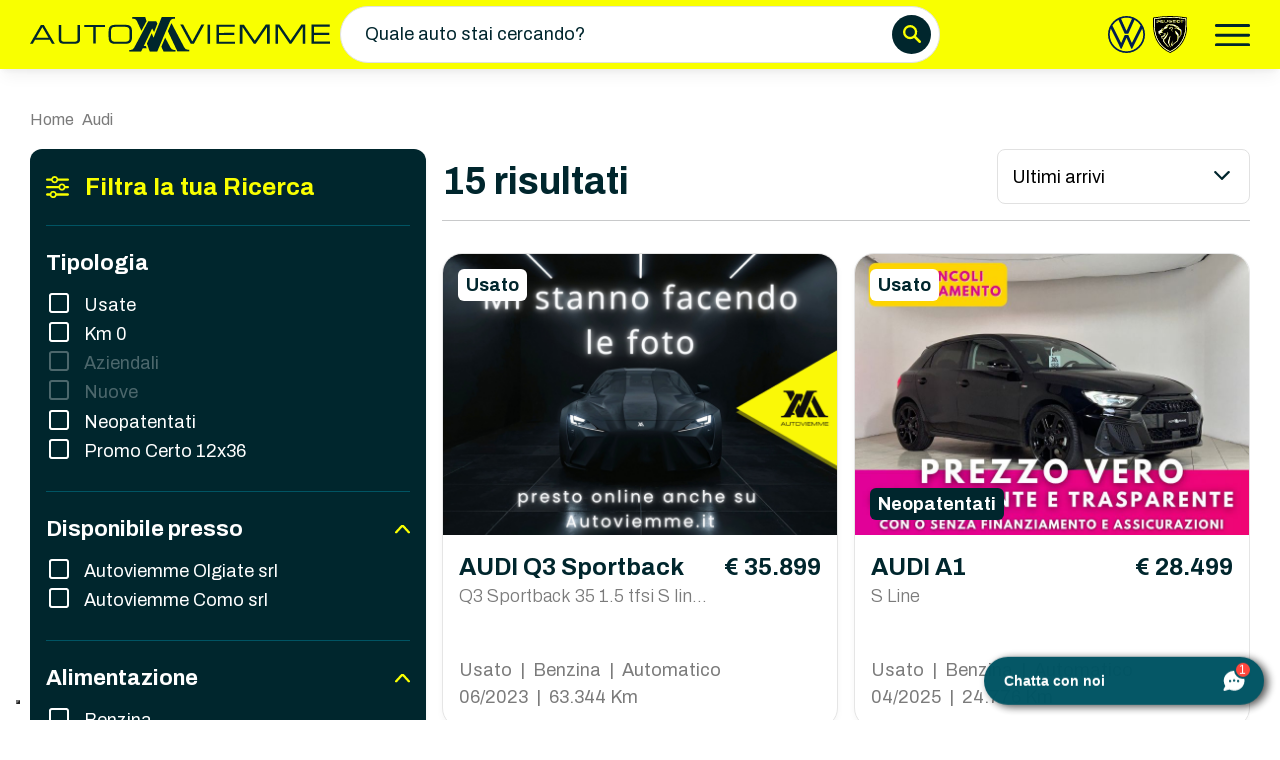

--- FILE ---
content_type: text/html; charset=utf-8
request_url: https://www.autoviemme.it/it-it/marca-audi/
body_size: 13245
content:
<!DOCTYPE html>
<html lang="it" class="">
<head>
    <meta charset="utf-8" />
    <meta http-equiv="X-UA-Compatible" content="IE=edge" />
    <meta name="format-detection" content="telephone=no">
    <meta name="viewport" content="width=device-width, initial-scale=1.0" />
    <title>Guarda le nostre AUDI in vendita | Autoviemme.it</title>
        <meta name="description" content="Trova l&#x27;auto dei tuoi sogni a Como. Esplora il nostro inventario e personalizza la tua ricerca per trovare la Peugeot o Volkswagen perfetta." />
        <link rel="canonical" href="https://www.autoviemme.it/it-it/marca-audi/" />
    <meta name="color-scheme" content="only">

    <!--CUSTOM CSS-->
    <link rel="stylesheet" href="/lib/bootstrap/dist/css/bootstrap.min.css" />
    <link rel="preconnect" href="https://fonts.googleapis.com" />
    <link rel="preconnect" href="https://fonts.gstatic.com" crossorigin />
    <link href="https://fonts.googleapis.com/css2?family=Archivo:wght@200;300;400;700&display=swap" rel="stylesheet">
    <link href="/lib/font-awesome/css/all.min.css" rel="stylesheet" />
    <link rel="stylesheet" href="/lib/jquery-ui-slider/jquery-ui.min.css" />
    <link href="/lib/splide/css/splide.min.css" rel="stylesheet" />
    <link href="/lib/select2/css/select2.min.css" rel="stylesheet" />
    <link rel="stylesheet" href="/lib/js-socials/jssocials.css" />
    <link rel="stylesheet" href="/lib/js-socials/jssocials-theme-flat.css" />

    <!--TEMPLATE-->
    <link rel="stylesheet" href="/css/secondNavBar.css?v=qldBSzPDAYlREhIC2QNxKyIHvXRuxbNGQGXRDjOddvc">
    <link rel="stylesheet" href="/css/main.css?v=zYBoFamsIPWzUU7vvo6vRB-vlYDVmGVZjJAGi5DLD_A" />

    <!--CUSTOM-->
    <link rel="stylesheet" href="/css/style.css?v=FkxdLW6n2_qUHMA4CB42JBWNwYjfuVjbLnw2J4qq5e0" />


    <!-- Google Tag Manager -->
    <script>
        (function(w,d,s,l,i){w[l]=w[l]||[];w[l].push({'gtm.start':
            new Date().getTime(),event:'gtm.js'});var f=d.getElementsByTagName(s)[0],
            j=d.createElement(s),dl=l!='dataLayer'?'&l='+l:'';j.async=true;j.src=
            'https://www.googletagmanager.com/gtm.js?id='+i+dl;f.parentNode.insertBefore(j,f);
            })(window,document,'script','dataLayer','GTM-T884FXT');</script>
    <!-- End Google Tag Manager -->
    <!-- ACTIVE CAMPAIGN -->
    <script>
        (function(e, t, o, n, p, r, i) {
            e.visitorGlobalObjectAlias = n;
            e[e.visitorGlobalObjectAlias] = e[e.visitorGlobalObjectAlias] || function() {
                (e[e.visitorGlobalObjectAlias].q = e[e.visitorGlobalObjectAlias].q || []).push(arguments)
            };
            e[e.visitorGlobalObjectAlias].l = (new Date).getTime();
            r = t.createElement("script");
            r.src = o;
            r.async = true;
            i = t.getElementsByTagName("script")[0];
            i.parentNode.insertBefore(r, i)
        })(window, document, "https://diffuser-cdn.app-us1.com/diffuser/diffuser.js","vgo");
            vgo('setAccount', '28814420'); vgo('setTrackByDefault', true); vgo('process');
    </script>

    
    <meta property="og:url" content="http://www.autoviemme.it/it-it/marca-audi/" />
    <meta property="og:type" content="article" />
    <meta property="og:title" content="Guarda le nostre AUDI in vendita | Autoviemme" />
    <meta property="og:description" content="Trova l&#x27;auto dei tuoi sogni a Como. Esplora il nostro inventario e personalizza la tua ricerca per trovare la Peugeot o Volkswagen perfetta." />
    <meta property="og:image" content="/imgc/w800-h450-mc/FileManager/AUDI/q3-2019-sportback/q3-sportback-35-15-tfsi-s-line-edition-s-tronic/2023-06-07-nero/auto-in-arrivo.png" />
    <meta property="og:image:width" content="1080" />
    <meta property="og:image:height" content="1080" />

    
    <link href="/css/listato.css?v=SEEIvxWkR4-yYcDVUwyKvKid14rAUbcdH3Na2WHYMvc" rel="stylesheet" />

    <style>
        @media (max-width: 991px) {
            body .iubenda-tp-btn:not(.iubenda-floatable-tb-btn)[data-tp-float][data-tp-float=bottom-left] {
                bottom: 62px !important;
            }
        }

        @media (max-width: 991px) {
            .av-menu-mobile{
                display: none !important;
            }
        }
    </style>

</head>
<body class="">
    <header b-9ita9hce3w class="bg-yellow px-section py-3">
        <div b-9ita9hce3w class="container-1780 d-flex align-items-center">
            <div b-9ita9hce3w class="is-clickable btn-close-advanced-search btn-arrow"><img b-9ita9hce3w src="/images/chevron-right-icon.svg" style="transform: rotate(180deg)" width="11" alt="Icona Freccia - Chiudi filtri - Autoviemme" /></div>
            <a b-9ita9hce3w href="/it-it/home/" class="d-block"><img b-9ita9hce3w src="/images/autoviemme-logo.svg" class="max-w-230-lg max-w-230-xs" width="300" alt="Logo - Autoviemme" /></a>
            <div b-9ita9hce3w class="min-w-600 max-w-600 min-w-400-lg max-w-400-lg is-abs-h-centered is-rounded-50 border-grey-borders ps-4 pe-2 py-2 align-items-center justify-content-between bg-white is-clickable d-none d-lg-flex" data-bs-toggle="modal" data-bs-target="#advanced-search-modal">
                <p b-9ita9hce3w class="is-size-7 mb-0">Quale auto stai cercando?</p>
                <img b-9ita9hce3w src="/images/search-icon.svg" alt="Icona Cerca - Autoviemme" />
            </div>
            <div b-9ita9hce3w class="justify-content-end ms-auto me-4 d-none d-md-flex" style="gap: 10px;">
                <a b-9ita9hce3w href="/it-it/offerte/volkswagen/" target="_blank" class="px-1"><img b-9ita9hce3w src="/images/volkswagen-logo.svg" height="37" alt="Logo Volkswagen - Autoviemme" /></a>
                <a b-9ita9hce3w href="/it-it/offerte/peugeot/" target="_blank" class="px-1"><img b-9ita9hce3w src="/images/peugeot-logo.svg" height="37" alt="Logo Peugeot - Autoviemme" /></a>
            </div>
            <div b-9ita9hce3w class="is-clickable ms-auto ms-md-0" data-bs-toggle="offcanvas" data-bs-target="#sidebar-menu" aria-controls="sidebar-menu">
                <img b-9ita9hce3w src="/images/menu-icon.svg" width="35" class="max-w-24-xs" alt="Icona Menu - Autoviemme" />
            </div>
        </div>
    </header>

    <!-- MENU BOTTOM MOBILE -->
    <div b-9ita9hce3w class="av-menu-mobile d-lg-none">
        <img b-9ita9hce3w src="/images/bg-menu-mobile-left.svg" class="menu-bg" alt="Elemento grafico - Autoviemme" />
        <img b-9ita9hce3w src="/images/bg-menu-mobile-yellow-left.svg" class="menu-yellow" alt="Elemento grafico - Autoviemme" />
        <div b-9ita9hce3w class="bg-text-primary menu-inner d-flex justify-content-center h-100 w-100 pt-2" style="gap: 35px;">
            <a b-9ita9hce3w href="mailto:info@autoviemme.it" class="d-block text-center no-decoration">
                <img b-9ita9hce3w src="/images/email-icon-active.svg" height="20" class="mb-1 not-active-img" alt="Icona Email - Autoviemme" />
                <img b-9ita9hce3w src="/images/email-icon.svg" height="20" class="mb-1 active-img" alt="Icona Email - Autoviemme" />
                <p b-9ita9hce3w class="mb-0 text-white is-size-9">Email</p>
            </a>
            <a b-9ita9hce3w href="#" class="d-block text-center no-decoration" data-bs-toggle="modal" data-bs-target="#advanced-search-modal">
                <img b-9ita9hce3w src="/images/search-icon-only-active.svg" height="20" class="mb-1 not-active-img" alt="Icona Cerca - Autoviemme" />
                <img b-9ita9hce3w src="/images/search-icon-only.svg" height="20" class="mb-1 active-img" alt="Icona Cerca - Autoviemme" />
                <p b-9ita9hce3w class="mb-0 text-white is-size-9">Cerca</p>
            </a>
            <a b-9ita9hce3w href="tel:031800261" class="d-block text-center no-decoration">
                <img b-9ita9hce3w src="/images/phone-icon-active.svg" height="20" class="mb-1 not-active-img" alt="Icona Telefono - Autoviemme" />
                <img b-9ita9hce3w src="/images/phone-icon.svg" height="20" class="mb-1 active-img" alt="Icona Telefono - Autoviemme" />
                <p b-9ita9hce3w class="mb-0 text-white is-size-9">Telefono</p>
            </a>
        </div>
        <img b-9ita9hce3w src="/images/bg-menu-mobile-right.svg" class="menu-bg" alt="Elemento grafico - Autoviemme" />
        <img b-9ita9hce3w src="/images/bg-menu-mobile-yellow-right.svg" class="menu-yellow" alt="Elemento grafico - Autoviemme" />
    </div>

    <!-- OFFCANVAS -->
    
<!-- OFFCANVAS BOTTOM -->
<div class="offcanvas offcanvas-end" data-bs-scroll="true" tabindex="-1" id="sidebar-menu">
    <div class="offcanvas-header px-4">
        <h5 class="offcanvas-title">
            <img src="/images/autoviemme-logo.svg" width="230" alt="Logo - Autoviemme" class="my-3">
        </h5>
        <button type="button" class="btn-close text-reset d-block" data-bs-dismiss="offcanvas" aria-label="Close"></button>
    </div>
    <div class="offcanvas-body pt-0 px-4">
        <nav class='animated bounceInDown '>
            <ul class="list-group-flush pt-0">
                <li>
                    <h4 class="is-size-7 fw-bold mb-2 mt-0">Parco Auto</h4>
                </li>
                <li class="pb-3 border-b-grey-borders mb-3">
                    <div class="row">
                        <div class="col-md-6">
                            <a href='/it-it/tipologia-usato/' class="text-primary pt-1 pb-0 is-size-8" style="color: var(--text-primary) !important">Auto Usate</a>
                        </div>
                        <div class="col-md-6">
                            <a href='/it-it/ricerca-avanzata/?ForNoviceDriver=True' class="text-primary pt-1 pb-0 is-size-8" style="color: var(--text-primary) !important">Per Neopatentati</a>
                        </div>
                        <div class="col-md-6">
                            <a href='/it-it/ricerca-avanzata?IsSpecialOffer=True' class="text-primary pt-1 pb-0 is-size-8" style="color: var(--text-primary) !important">Auto Promo Certo</a>
                        </div>
                        <div class="col-md-6">
                            <a href='/it-it/tipologia-nuovo/' class="text-primary pt-1 pb-0 is-size-8" style="color: var(--text-primary) !important">Auto Nuove</a>
                        </div>
                        <div class="col-md-6">
                            <a href='/it-it/tipologia-km0/' class="text-primary pt-1 pb-0 is-size-8" style="color: var(--text-primary) !important">Auto Km 0</a>
                        </div>
                        <div class="col-md-6">
                            <a href='/it-it/ricerca-avanzata/' class="text-primary pt-1 pb-0 is-size-8" style="color: var(--text-primary) !important">Tutte le auto</a>
                        </div>
                    </div>
                </li>
                <li>
                    <h4 class="is-size-7 fw-bold mb-2 mt-0">I nostri brand</h4>
                </li>
                <li class="pb-3 border-b-grey-borders mb-3">
                    <div class="row">
                        <div class="col-md-6">
                            <a href='/it-it/offerte/volkswagen/' class="text-primary pt-1 pb-0 is-size-8" style="color: var(--text-primary) !important">Offerte Volkswagen</a>
                        </div>
                        <div class="col-md-6">
                            <a href='/it-it/offerte/volkswagen/service/' class="text-primary pt-1 pb-0  is-size-8" style="color: var(--text-primary) !important">Service Volkswagen</a>
                        </div>
                        <div class="col-md-6">
                            <a href='/it-it/offerte/peugeot/' class="text-primary pt-1 pb-0 is-size-8" style="color: var(--text-primary) !important">Offerte Peugeot</a>
                        </div>
                        <div class="col-md-6">
                            <a href='/it-it/offerte/peugeot/service/' class="text-primary pt-1 pb-0 is-size-8" style="color: var(--text-primary) !important">Service Peugeot</a>
                        </div>
                    </div>
                </li>
                <li>
                    <h4 class="is-size-7 fw-bold mb-2 mt-0">Promozioni</h4>
                </li>
                <li class="pb-3 border-b-grey-borders mb-3">
                    <div class="row">
                        <div class="col-md-6">
                            <a href='/it-it/promo-certo-12-36/' class="text-primary pt-1 pb-0  is-size-8" style="color: var(--text-primary) !important">Promo Certo 12x36</a>
                        </div>
                            <div class="col-md-6">
                                <a href='/it-it/promozioni/' class="text-primary pt-1 pb-0  is-size-8" style="color: var(--text-primary) !important">Tutte le promozioni</a>
                            </div>
                    </div>
                </li>
                <li>
                    <h4 class="is-size-7 fw-bold mb-2 mt-0">Servizi</h4>
                </li>
                <li class="pb-3 border-b-grey-borders mb-3">
                    <div class="row">
                        <div class="col-md-6">
                            <a href='/it-it/test-drive/' class="text-primary pt-1 pb-0  is-size-8" style="color: var(--text-primary) !important">Prenota Test Drive</a>
                        </div>
                        <div class="col-md-6">
                            <a href='/it-it/acquisto-auto/' class="text-primary pt-1 pb-0  is-size-8" style="color: var(--text-primary) !important">Acquisto auto</a>
                        </div>
                        <div class="col-md-6">
                            <a href='/it-it/vendi-la-tua-auto/' class="text-primary pt-1 pb-0  is-size-8" style="color: var(--text-primary) !important">Vendi la tua auto</a>
                        </div>
                        <div class="col-md-6">
                            <a href='/it-it/sostenibilita/' class="text-primary pt-1 pb-0  is-size-8" style="color: var(--text-primary) !important">Sostenibilità</a>
                        </div>
                    </div>
                </li>
                <li class="pb-3 border-b-grey-borders mb-3">
                    <h4 class="py-0 mb-0"><a href="/it-it/blog/" class="is-size-7 fw-bold py-0 mb-0 mt-0" style="color: var(--text-primary) !important">Blog</a></h4>
                </li>
                    <li class="pb-3 border-b-grey-borders mb-3">
                        <h4 class="py-0 mb-0"><a href="/it-it/lavora-con-noi/" class="is-size-7 fw-bold py-0 mb-0 mt-0" style="color: var(--text-primary) !important">Lavora con noi</a></h4>
                    </li>
                <li class="pb-3 border-b-grey-borders mb-3">
                    <h4 class="py-0 mb-0"><a href="/it-it/chi-siamo/" class="is-size-7 fw-bold py-0 mb-0 mt-0" style="color: var(--text-primary) !important">Chi siamo</a></h4>
                </li>
                <li class="pb-3">
                    <h4 class="py-0 mb-0"><a href="/it-it/contatti/" class="is-size-7 fw-bold py-0 mb-0 mt-0" style="color: var(--text-primary) !important">Contatti</a></h4>
                </li>
            </ul>
        </nav>
    </div>
</div>


    <!-- ADVANCED SEARCH -->
    
<div class="modal fade modal-fullscreen-md-down" id="advanced-search-modal" tabindex="-1">
    <div class="modal-dialog modal-lg mt-3">
        <div class="modal-content bg-white is-rounded-20">
            <div class="modal-body px-4 pb-4">
                <form action="/it-it/ricerca-avanzata/" method="GET" class="d-flex align-items-center pb-3 border-b-grey-borders mb-4" id="advanced-search-form">
                    <input type="text" name="Search" class="w-100 is-size-7" style="border: none !important; outline: none !important" placeholder="Cerca..." autocomplete="off" />
                    <img src="/images/search-icon.svg" width="50" class="ps-2 d-none d-md-block is-clickable start-search-btn" alt="Icona Cerca - Autoviemme" />
                    <div class="is-clickable bg-transparent text-white cancel-btn d-block d-md-none">
                        Annulla
                    </div>
                </form>
                <div class="advanced-search-result is-default">
                    <div class="loader-content">
                        <p class="is-size-6 fw-bold text-center mb-3">Stiamo caricando i risultati</p>
                        <div class="loader my-0">Loading...</div>
                    </div>
                    <div class="default-content">
                        <h4 class="is-size-5 fw-bold mb-3">Ricerca Rapida</h4>
                        <div class="d-flex align-items-start flex-wrap min-h-108" style="gap: 8px;">
                            <a href="/it-it/tipologia-usato/" class="d-block no-upper btn btn-search-tag d-flex align-items-center">
                                Auto Usate
                                <img class="ms-3 d-none d-md-inline" src="/images/chevron-icon-right-active.svg" width="8" alt="Icona freccia - Autoviemme" />
                                <img class="ms-3 d-inline d-md-none" src="/images/chevron-right-icon.svg" width="8" alt="Icona freccia - Autoviemme" />
                            </a>
                            <a href="/it-it/tipologia-km0/" class="d-block no-upper btn btn-search-tag d-flex align-items-center">
                                Auto Km 0
                                <img class="ms-3 d-none d-md-inline" src="/images/chevron-icon-right-active.svg" width="8" alt="Icona freccia - Autoviemme" />
                                <img class="ms-3 d-inline d-md-none" src="/images/chevron-right-icon.svg" width="8" alt="Icona freccia - Autoviemme" />
                            </a>
                            <a href="/it-it/tipologia-aziendale/" class="d-block no-upper btn btn-search-tag d-flex align-items-center">
                                Aziendali
                                <img class="ms-3 d-none d-md-inline" src="/images/chevron-icon-right-active.svg" width="8" alt="Icona freccia - Autoviemme" />
                                <img class="ms-3 d-inline d-md-none" src="/images/chevron-right-icon.svg" width="8" alt="Icona freccia - Autoviemme" />
                            </a>
                            <a href="/it-it/ricerca-avanzata/?Transmissions=Automatico" class="d-block no-upper btn btn-search-tag d-flex align-items-center">
                                Automatico
                                <img class="ms-3 d-none d-md-inline" src="/images/chevron-icon-right-active.svg" width="8" alt="Icona freccia - Autoviemme" />
                                <img class="ms-3 d-inline d-md-none" src="/images/chevron-right-icon.svg" width="8" alt="Icona freccia - Autoviemme" />
                            </a>
                            <a href="/it-it/ricerca-avanzata/?ForNoviceDriver=True" class="d-block no-upper btn btn-search-tag d-flex align-items-center">
                                Per Neopatentati
                                <img class="ms-3 d-none d-md-inline" src="/images/chevron-icon-right-active.svg" width="8" alt="Icona freccia - Autoviemme" />
                                <img class="ms-3 d-inline d-md-none" src="/images/chevron-right-icon.svg" width="8" alt="Icona freccia - Autoviemme" />
                            </a>
                        </div>
                    </div>
                    <div class="search-results mb-5 mb-md-0"></div>
                    <div class="no-results-message">
                        <h4 class="is-size-6 fw-bold">Oh no!</h4>
                        <p class="is-size-7 is-size-8-xs">La tua ricerca non ha prodotto risultati.</p>
                    </div>
                </div>
            </div>
        </div>
    </div>
</div>


    



<div class="mobile-filters-btns py-2 px-3 bg-white d-block d-lg-none fc-shadow-bottom" id="mobile-filters-btns">
    <div class="row gx-1">
        <div class="col-12">
            <a href="#" class="btn btn-green no-upper is-normal is-size-7 justify-content-center open-filters-btn">
                <img src="/images/filtri-icon-white.svg" class="me-2" width="18" alt="Icona filtri - Autoviemme" />
                Filtri
            </a>
        </div>
    </div>
</div>
<div class="mobile-filters-btns py-2 px-3 bg-white d-block d-lg-none d-none fc-shadow-bottom" id="filters-action-btns">
    <div class="row gx-2">
        <div class="col-5">
            <a href="#" class="btn btn-empty-green no-upper is-normal is-size-8 justify-content-center search-form-reset-btn">
                Rimuovi filtri
            </a>
        </div>
        <div class="col-7">
            <a href="#" class="btn btn-green no-upper is-normal is-size-8 justify-content-center close-filters-btn">
                Mostra <span class="cars-counter is-size-8 text-white mx-1">15</span> Risultati
            </a>
        </div>
    </div>
</div>
<section class="px-section">
    
<div class="container-1780 py-3 d-flex align-items-center d-lg-block d-none" id="av-breadcrumbs">
    <nav aria-label="breadcrumb">
        <ol class="breadcrumb mb-0">
            <li class="breadcrumb-item text-grey"><a href="/it-it/home/" class="text-grey is-size-8 is-size-9-xs" style="color: var(--text-default) !important">Home</a></li>
            <li class="breadcrumb-item text-grey is-size-8 is-size-8-xs active" aria-current="page">
                Audi
            </li>
        </ol>
    </nav>
    <span class="wrapper-breadcrumb-icon is-size-8 ps-2 ps-md-0 ms-auto is-clickable d-md-none"
          data-share
          data-text="Scopri le migliori offerte solo da Autoviemme!"
          data-title="Scopri le migliori offerte solo da Autoviemme!"
          data-href="http://www.autoviemme.it/it-it/marca-audi/">
        <img src="/images/share-icon.svg" width="24" alt="Icona Condividi - Autoviemme" /><span class="d-none d-lg-inline-block"> Condividi</span>
    </span>
</div>


    <div class="container-1780 pb-5 pt-3 pt-lg-0 of-hidden" id="search-container">
        <div class="row gx-5 gx-lg-3 gx-4 align-items-start">
            <div class="col-lg-4 col-xxl-3">
                <div class="bg-text-primary bottom-left shadow-sm pt-lg-4 pt-0 pb-5 px-3 mb-lg-5 is-rounded-12 filter-column" id="filters">
                    

<form class="search-form" id="search-form" action="/it-it/marca-audi/" method="post">
    <input data-hide-in-url="" id="CategoryUrl" name="CategoryUrl" type="hidden" value="audi" />
    <input class="input-validation-error" data-hide-in-url="" id="SubCategoryUrl" name="SubCategoryUrl" type="hidden" value="" />
    <div class="hidden-tags d-none">
        <input class="input-validation-error" id="Search" name="Search" type="hidden" value="" />
    </div>
    <nav class='animated bounceInDown '>
        <div class="d-flex align-items-center d-lg-none position-sticky top-0 bg-text-primary mb-3 z-index-1">
            <img src="/images/filtri-icon.svg" width="23" alt="Icona Filtri - Autoviemme" />
            <h5 class="text-yellow fw-bold is-size-6 py-4 ps-4 mb-0">Filtra la tua Ricerca</h5>
            <button type="button" class="btn-close ms-auto close-filters-btn"></button>
        </div>
        <div class="d-none d-lg-flex align-items-center pb-4 border-b-green mb-4">
            <img src="/images/filtri-icon.svg" width="23" class="me-3" alt="Icona Filtri - Autoviemme" />
            <h5 class="text-yellow mb-0 fw-bold is-size-5 d-none d-lg-block">Filtra la tua Ricerca</h5>
        </div>
                
        <div class="search-form-group pb-4   " id="container-CarTypes">
            <h6 class="search-form-group-title is-size-6 is-size-7-lg text-white fw-bold mb-3 d-flex align-items-center is-clickable fc-accordion-title">
                Tipologia
            </h6>
            <ul class="search-form-group-checks-list px-1 fc-accordion-body">
                            <li>
                                <div class="form-check">
                                    <input type="checkbox" class="form-check-input" id="CarTypes-1" name="CarTypes" value="1"
                                      />
                                    <label class="form-check-label text-white is-size-7 is-size-8-lg is-size-8-xs ms-2" for="CarTypes-1">
                                        Usate
                                    </label>
                                </div>
                            </li>
                            <li>
                                <div class="form-check">
                                    <input type="checkbox" class="form-check-input" id="CarTypes-2" name="CarTypes" value="2"
                                      />
                                    <label class="form-check-label text-white is-size-7 is-size-8-lg is-size-8-xs ms-2" for="CarTypes-2">
                                        Km 0
                                    </label>
                                </div>
                            </li>
                            <li>
                                <div class="form-check">
                                    <input type="checkbox" class="form-check-input" id="CarTypes-3" name="CarTypes" value="3"
                                     disabled />
                                    <label class="form-check-label text-white is-size-7 is-size-8-lg is-size-8-xs ms-2" for="CarTypes-3">
                                        Aziendali
                                    </label>
                                </div>
                            </li>
                            <li>
                                <div class="form-check">
                                    <input type="checkbox" class="form-check-input" id="CarTypes-4" name="CarTypes" value="4"
                                     disabled />
                                    <label class="form-check-label text-white is-size-7 is-size-8-lg is-size-8-xs ms-2" for="CarTypes-4">
                                        Nuove
                                    </label>
                                </div>
                            </li>
            </ul>
        </div>

                
            <div class="search-form-group inner no-borders pb-4 pt-0">
                <ul class="search-form-group-checks-list px-1">
                        <li>
                            <div class="form-check">
                                <input type="checkbox" class="form-check-input" id="ForNoviceDriver-True" name="ForNoviceDriver" value="True"
                                  />
                                <label class="form-check-label text-white is-size-7 is-size-8-lg is-size-8-xs ms-2" for="ForNoviceDriver-True">
                                    Neopatentati
                                </label>
                            </div>
                        </li>
                        <li>
                            <div class="form-check">
                                <input type="checkbox" class="form-check-input" id="IsSpecialOffer-True" name="IsSpecialOffer" value="True"
                                  />
                                <label class="form-check-label text-white is-size-7 is-size-8-lg is-size-8-xs ms-2" for="IsSpecialOffer-True">
                                    Promo Certo 12x36
                                </label>
                            </div>
                        </li>
                </ul>
            </div>

                
        <div class="search-form-group pb-4 pt-4 border-t-green fc-accordion is-open " id="container-CompanyBranchesIds">
            <h6 class="search-form-group-title is-size-6 is-size-7-lg text-white fw-bold mb-3 d-flex align-items-center is-clickable fc-accordion-title">
                Disponibile presso
                    <span class="ms-auto d-block">
                        <img src="/images/chevron-down-icon-active.svg" class="arrow" width="15" alt="Icona freccia - Autoviemme" />
                    </span>
            </h6>
            <ul class="search-form-group-checks-list px-1 fc-accordion-body">
                            <li>
                                <div class="form-check">
                                    <input type="checkbox" class="form-check-input" id="CompanyBranchesIds-27" name="CompanyBranchesIds" value="27"
                                      />
                                    <label class="form-check-label text-white is-size-7 is-size-8-lg is-size-8-xs ms-2" for="CompanyBranchesIds-27">
                                        Autoviemme Olgiate srl
                                    </label>
                                </div>
                            </li>
                            <li>
                                <div class="form-check">
                                    <input type="checkbox" class="form-check-input" id="CompanyBranchesIds-28" name="CompanyBranchesIds" value="28"
                                      />
                                    <label class="form-check-label text-white is-size-7 is-size-8-lg is-size-8-xs ms-2" for="CompanyBranchesIds-28">
                                        Autoviemme Como srl
                                    </label>
                                </div>
                            </li>
            </ul>
        </div>

                
        <div class="search-form-group pb-4 pt-4 border-t-green fc-accordion is-open " id="container-FuelTypes">
            <h6 class="search-form-group-title is-size-6 is-size-7-lg text-white fw-bold mb-3 d-flex align-items-center is-clickable fc-accordion-title">
                Alimentazione
                    <span class="ms-auto d-block">
                        <img src="/images/chevron-down-icon-active.svg" class="arrow" width="15" alt="Icona freccia - Autoviemme" />
                    </span>
            </h6>
            <ul class="search-form-group-checks-list px-1 fc-accordion-body">
                            <li>
                                <div class="form-check">
                                    <input type="checkbox" class="form-check-input" id="FuelTypes-1" name="FuelTypes" value="1"
                                      />
                                    <label class="form-check-label text-white is-size-7 is-size-8-lg is-size-8-xs ms-2" for="FuelTypes-1">
                                        Benzina
                                    </label>
                                </div>
                            </li>
                            <li>
                                <div class="form-check">
                                    <input type="checkbox" class="form-check-input" id="FuelTypes-2" name="FuelTypes" value="2"
                                      />
                                    <label class="form-check-label text-white is-size-7 is-size-8-lg is-size-8-xs ms-2" for="FuelTypes-2">
                                        Diesel
                                    </label>
                                </div>
                            </li>
                            <li>
                                <div class="form-check">
                                    <input type="checkbox" class="form-check-input" id="FuelTypes-11" name="FuelTypes" value="11"
                                     disabled />
                                    <label class="form-check-label text-white is-size-7 is-size-8-lg is-size-8-xs ms-2" for="FuelTypes-11">
                                        Elettrico
                                    </label>
                                </div>
                            </li>
                            <li>
                                <div class="form-check">
                                    <input type="checkbox" class="form-check-input" id="FuelTypes-13" name="FuelTypes" value="13"
                                     disabled />
                                    <label class="form-check-label text-white is-size-7 is-size-8-lg is-size-8-xs ms-2" for="FuelTypes-13">
                                        Ibrido Benzina
                                    </label>
                                </div>
                            </li>
                            <li>
                                <div class="form-check">
                                    <input type="checkbox" class="form-check-input" id="FuelTypes-14" name="FuelTypes" value="14"
                                      />
                                    <label class="form-check-label text-white is-size-7 is-size-8-lg is-size-8-xs ms-2" for="FuelTypes-14">
                                        Ibrido Diesel
                                    </label>
                                </div>
                            </li>
            </ul>
        </div>

                
        <div class="search-form-group pb-4 pt-4 border-t-green fc-accordion is-open " id="container-Transmissions">
            <h6 class="search-form-group-title is-size-6 is-size-7-lg text-white fw-bold mb-3 d-flex align-items-center is-clickable fc-accordion-title">
                Cambio
                    <span class="ms-auto d-block">
                        <img src="/images/chevron-down-icon-active.svg" class="arrow" width="15" alt="Icona freccia - Autoviemme" />
                    </span>
            </h6>
            <ul class="search-form-group-checks-list px-1 fc-accordion-body">
                            <li>
                                <div class="form-check">
                                    <input type="checkbox" class="form-check-input" id="Transmissions-Manuale" name="Transmissions" value="Manuale"
                                     disabled />
                                    <label class="form-check-label text-white is-size-7 is-size-8-lg is-size-8-xs ms-2" for="Transmissions-Manuale">
                                        Cambio Manuale
                                    </label>
                                </div>
                            </li>
                            <li>
                                <div class="form-check">
                                    <input type="checkbox" class="form-check-input" id="Transmissions-Automatico" name="Transmissions" value="Automatico"
                                      />
                                    <label class="form-check-label text-white is-size-7 is-size-8-lg is-size-8-xs ms-2" for="Transmissions-Automatico">
                                        Cambio Automatico
                                    </label>
                                </div>
                            </li>
            </ul>
        </div>

                
        <div class="search-form-group fc-accordion is-open pb-4 pt-4 border-t-green">
            <h6 class="search-form-group-title text-white is-size-6 is-size-7-lg fw-bold mb-3 d-flex align-items-center is-clickable fc-accordion-title">
                Prezzo
                <span class="ms-auto d-block">
                    <img src="/images/chevron-down-icon-active.svg" class="arrow" width="15" alt="Icona freccia - Autoviemme" />
                </span>
            </h6>
            <div class="w-100 fc-accordion-body">
                <div class="row gx-2 mb-3">
                    <div class="col-6">
                        <select name="MinPrice" class="form-select border-light-grey py-2 fc-select" data-minimum-results-for-search="Infinity" data-title="Da">
                            <option value="">Da</option>
                                    <option value="0"  >&#x20AC; 0</option>
                                    <option value="5000"  >&#x20AC; 5.000</option>
                                    <option value="10000"  >&#x20AC; 10.000</option>
                                    <option value="15000"  >&#x20AC; 15.000</option>
                                    <option value="20000"  >&#x20AC; 20.000</option>
                                    <option value="25000"  >&#x20AC; 25.000</option>
                                    <option value="30000"  >&#x20AC; 30.000</option>
                                    <option value="35000"  >&#x20AC; 35.000</option>
                                    <option value="40000"  >&#x20AC; 40.000</option>
                                    <option value="45000"  >&#x20AC; 45.000</option>
                                    <option value="50000"  >&#x20AC; 50.000</option>
                                    <option value="55000"  >&#x20AC; 55.000</option>
                                    <option value="60000"  >&#x20AC; 60.000</option>
                                    <option value="65000"  >&#x20AC; 65.000</option>
                                    <option value="70000"  >&#x20AC; 70.000</option>
                                    <option value="75000"  >&#x20AC; 75.000</option>
                                    <option value="80000" disabled >&#x20AC; 80.000</option>
                        </select>
                    </div>
                    <div class="col-6">
                        <select name="MaxPrice" class="form-select border-light-grey py-2 fc-select" data-minimum-results-for-search="Infinity" data-title="A">
                            <option value="">A</option>
                                    <option value="0"  >&#x20AC; 0</option>
                                    <option value="5000"  >&#x20AC; 5.000</option>
                                    <option value="10000"  >&#x20AC; 10.000</option>
                                    <option value="15000"  >&#x20AC; 15.000</option>
                                    <option value="20000"  >&#x20AC; 20.000</option>
                                    <option value="25000"  >&#x20AC; 25.000</option>
                                    <option value="30000"  >&#x20AC; 30.000</option>
                                    <option value="35000"  >&#x20AC; 35.000</option>
                                    <option value="40000"  >&#x20AC; 40.000</option>
                                    <option value="45000"  >&#x20AC; 45.000</option>
                                    <option value="50000"  >&#x20AC; 50.000</option>
                                    <option value="55000"  >&#x20AC; 55.000</option>
                                    <option value="60000"  >&#x20AC; 60.000</option>
                                    <option value="65000"  >&#x20AC; 65.000</option>
                                    <option value="70000"  >&#x20AC; 70.000</option>
                                    <option value="75000"  >&#x20AC; 75.000</option>
                                    <option value="80000"  >&#x20AC; 80.000</option>
                        </select>
                    </div>
                </div>
            </div>
        </div>

                
        <div class="search-form-group fc-accordion is-open pb-4 pt-4 border-t-green">
            <h6 class="search-form-group-title text-white is-size-6 is-size-7-lg fw-bold mb-3 d-flex align-items-center is-clickable fc-accordion-title">
                Immatricolazione
                <span class="ms-auto d-block">
                    <img src="/images/chevron-down-icon-active.svg" class="arrow" width="15" alt="Icona freccia - Autoviemme" />
                </span>
            </h6>
            <div class="w-100 fc-accordion-body">
                <div class="row gx-2 mb-3">
                    <div class="col-6">
                        <select name="MinRegistrationYear" class="form-select border-light-grey py-2 fc-select" data-minimum-results-for-search="Infinity" data-title="Dal">
                            <option value="">Dal</option>
                                    <option value="2026"  >2026</option>
                                    <option value="2025"  >2025</option>
                                    <option value="2024"  >2024</option>
                                    <option value="2023"  >2023</option>
                                    <option value="2022"  >2022</option>
                                    <option value="2021"  >2021</option>
                                    <option value="2020"  >2020</option>
                                    <option value="2019"  >2019</option>
                                    <option value="2018"  >2018</option>
                                    <option value="2017"  >2017</option>
                                    <option value="2016"  >2016</option>
                                    <option value="2015"  >2015</option>
                                    <option value="2014"  >2014</option>
                                    <option value="2013"  >2013</option>
                                    <option value="2012"  >2012</option>
                                    <option value="2011"  >2011</option>
                                    <option value="2010"  >2010</option>
                                    <option value="2009"  >2009</option>
                                    <option value="2008"  >2008</option>
                                    <option value="2007"  >2007</option>
                                    <option value="2006"  >2006</option>
                                    <option value="2005"  >2005</option>
                        </select>
                    </div>
                    <div class="col-6">
                        <select name="MaxRegistrationYear" class="form-select border-light-grey py-2 fc-select" data-minimum-results-for-search="Infinity" data-title="Al">
                            <option value="">Al</option>
                                    <option value="2026"  >2026</option>
                                    <option value="2025"  >2025</option>
                                    <option value="2024"  >2024</option>
                                    <option value="2023"  >2023</option>
                                    <option value="2022"  >2022</option>
                                    <option value="2021"  >2021</option>
                                    <option value="2020"  >2020</option>
                                    <option value="2019"  >2019</option>
                                    <option value="2018"  >2018</option>
                                    <option value="2017"  >2017</option>
                                    <option value="2016"  >2016</option>
                                    <option value="2015"  >2015</option>
                                    <option value="2014"  >2014</option>
                                    <option value="2013"  >2013</option>
                                    <option value="2012"  >2012</option>
                                    <option value="2011"  >2011</option>
                                    <option value="2010"  >2010</option>
                                    <option value="2009"  >2009</option>
                                    <option value="2008"  >2008</option>
                                    <option value="2007"  >2007</option>
                                    <option value="2006"  >2006</option>
                                    <option value="2005"  >2005</option>
                        </select>
                    </div>
                </div>
            </div>
        </div>

                
        <div class="search-form-group fc-accordion is-open pb-4 pt-4 border-t-green">
            <h6 class="search-form-group-title text-white is-size-6 is-size-7-lg fw-bold mb-3 d-flex align-items-center is-clickable fc-accordion-title">
                Km
                <span class="ms-auto d-block">
                    <img src="/images/chevron-down-icon-active.svg" class="arrow" width="15" alt="Icona freccia - Autoviemme" />
                </span>
            </h6>
            <div class="w-100 fc-accordion-body">
                <div class="row gx-2 mb-3">
                    <div class="col-6">
                        <select name="MinKm" class="form-select border-light-grey py-2 fc-select" data-minimum-results-for-search="Infinity" data-title="Da">
                            <option value="">Da</option>
                                    <option value="0"  >0 Km</option>
                                    <option value="5000"  >5.000 Km</option>
                                    <option value="10000"  >10.000 Km</option>
                                    <option value="15000"  >15.000 Km</option>
                                    <option value="20000"  >20.000 Km</option>
                                    <option value="25000"  >25.000 Km</option>
                                    <option value="30000"  >30.000 Km</option>
                                    <option value="35000"  >35.000 Km</option>
                                    <option value="40000"  >40.000 Km</option>
                                    <option value="45000"  >45.000 Km</option>
                                    <option value="50000"  >50.000 Km</option>
                                    <option value="55000"  >55.000 Km</option>
                                    <option value="60000"  >60.000 Km</option>
                                    <option value="65000"  >65.000 Km</option>
                                    <option value="70000"  >70.000 Km</option>
                                    <option value="75000"  >75.000 Km</option>
                                    <option value="80000"  >80.000 Km</option>
                                    <option value="85000"  >85.000 Km</option>
                                    <option value="90000"  >90.000 Km</option>
                                    <option value="95000"  >95.000 Km</option>
                                    <option value="100000"  >100.000 Km</option>
                                    <option value="105000"  >105.000 Km</option>
                                    <option value="110000"  >110.000 Km</option>
                                    <option value="115000"  >115.000 Km</option>
                                    <option value="120000"  >120.000 Km</option>
                                    <option value="125000"  >125.000 Km</option>
                                    <option value="130000"  >130.000 Km</option>
                                    <option value="135000"  >135.000 Km</option>
                                    <option value="140000"  >140.000 Km</option>
                                    <option value="145000"  >145.000 Km</option>
                                    <option value="150000"  >150.000 Km</option>
                                    <option value="155000"  >155.000 Km</option>
                                    <option value="160000"  >160.000 Km</option>
                                    <option value="165000"  >165.000 Km</option>
                                    <option value="170000"  >170.000 Km</option>
                                    <option value="175000"  >175.000 Km</option>
                                    <option value="180000"  >180.000 Km</option>
                                    <option value="185000"  >185.000 Km</option>
                                    <option value="190000"  >190.000 Km</option>
                                    <option value="195000"  >195.000 Km</option>
                                    <option value="200000"  >200.000 Km</option>
                                    <option value="205000"  >205.000 Km</option>
                                    <option value="210000"  >210.000 Km</option>
                                    <option value="215000"  >215.000 Km</option>
                                    <option value="220000"  >220.000 Km</option>
                                    <option value="225000"  >225.000 Km</option>
                                    <option value="230000"  >230.000 Km</option>
                                    <option value="235000"  >235.000 Km</option>
                                    <option value="240000"  >240.000 Km</option>
                                    <option value="245000"  >245.000 Km</option>
                                    <option value="250000"  >250.000 Km</option>
                                    <option value="255000"  >255.000 Km</option>
                                    <option value="260000"  >260.000 Km</option>
                                    <option value="265000"  >265.000 Km</option>
                                    <option value="270000"  >270.000 Km</option>
                                    <option value="275000"  >275.000 Km</option>
                                    <option value="280000"  >280.000 Km</option>
                                    <option value="285000"  >285.000 Km</option>
                                    <option value="290000"  >290.000 Km</option>
                                    <option value="295000"  >295.000 Km</option>
                                    <option value="300000"  >300.000 Km</option>
                                    <option value="305000"  >305.000 Km</option>
                                    <option value="310000"  >310.000 Km</option>
                                    <option value="315000"  >315.000 Km</option>
                                    <option value="320000"  >320.000 Km</option>
                                    <option value="325000"  >325.000 Km</option>
                                    <option value="330000"  >330.000 Km</option>
                                    <option value="335000"  >335.000 Km</option>
                                    <option value="340000"  >340.000 Km</option>
                                    <option value="345000"  >345.000 Km</option>
                                    <option value="350000"  >350.000 Km</option>
                                    <option value="355000"  >355.000 Km</option>
                                    <option value="360000"  >360.000 Km</option>
                                    <option value="365000"  >365.000 Km</option>
                                    <option value="370000"  >370.000 Km</option>
                                    <option value="375000"  >375.000 Km</option>
                                    <option value="380000"  >380.000 Km</option>
                                    <option value="385000"  >385.000 Km</option>
                                    <option value="390000"  >390.000 Km</option>
                                    <option value="395000"  >395.000 Km</option>
                                    <option value="400000"  >400.000 Km</option>
                                    <option value="405000"  >405.000 Km</option>
                                    <option value="410000"  >410.000 Km</option>
                                    <option value="415000"  >415.000 Km</option>
                                    <option value="420000"  >420.000 Km</option>
                                    <option value="425000"  >425.000 Km</option>
                                    <option value="430000"  >430.000 Km</option>
                                    <option value="435000"  >435.000 Km</option>
                                    <option value="440000"  >440.000 Km</option>
                                    <option value="445000"  >445.000 Km</option>
                                    <option value="450000"  >450.000 Km</option>
                                    <option value="455000"  >455.000 Km</option>
                                    <option value="460000"  >460.000 Km</option>
                                    <option value="465000"  >465.000 Km</option>
                                    <option value="470000"  >470.000 Km</option>
                                    <option value="475000"  >475.000 Km</option>
                                    <option value="480000"  >480.000 Km</option>
                                    <option value="485000"  >485.000 Km</option>
                                    <option value="490000"  >490.000 Km</option>
                                    <option value="495000"  >495.000 Km</option>
                                    <option value="500000"  >500.000 Km</option>
                                    <option value="505000"  >505.000 Km</option>
                                    <option value="510000"  >510.000 Km</option>
                                    <option value="515000"  >515.000 Km</option>
                                    <option value="520000" disabled >520.000 Km</option>
                        </select>
                    </div>
                    <div class="col-6">
                        <select name="MaxKm" class="form-select border-light-grey py-2 fc-select" data-minimum-results-for-search="Infinity" data-title="A">
                            <option value="">A</option>
                                    <option value="0"  >0 Km</option>
                                    <option value="5000"  >5.000 Km</option>
                                    <option value="10000"  >10.000 Km</option>
                                    <option value="15000"  >15.000 Km</option>
                                    <option value="20000"  >20.000 Km</option>
                                    <option value="25000"  >25.000 Km</option>
                                    <option value="30000"  >30.000 Km</option>
                                    <option value="35000"  >35.000 Km</option>
                                    <option value="40000"  >40.000 Km</option>
                                    <option value="45000"  >45.000 Km</option>
                                    <option value="50000"  >50.000 Km</option>
                                    <option value="55000"  >55.000 Km</option>
                                    <option value="60000"  >60.000 Km</option>
                                    <option value="65000"  >65.000 Km</option>
                                    <option value="70000"  >70.000 Km</option>
                                    <option value="75000"  >75.000 Km</option>
                                    <option value="80000"  >80.000 Km</option>
                                    <option value="85000"  >85.000 Km</option>
                                    <option value="90000"  >90.000 Km</option>
                                    <option value="95000"  >95.000 Km</option>
                                    <option value="100000"  >100.000 Km</option>
                                    <option value="105000"  >105.000 Km</option>
                                    <option value="110000"  >110.000 Km</option>
                                    <option value="115000"  >115.000 Km</option>
                                    <option value="120000"  >120.000 Km</option>
                                    <option value="125000"  >125.000 Km</option>
                                    <option value="130000"  >130.000 Km</option>
                                    <option value="135000"  >135.000 Km</option>
                                    <option value="140000"  >140.000 Km</option>
                                    <option value="145000"  >145.000 Km</option>
                                    <option value="150000"  >150.000 Km</option>
                                    <option value="155000"  >155.000 Km</option>
                                    <option value="160000"  >160.000 Km</option>
                                    <option value="165000"  >165.000 Km</option>
                                    <option value="170000"  >170.000 Km</option>
                                    <option value="175000"  >175.000 Km</option>
                                    <option value="180000"  >180.000 Km</option>
                                    <option value="185000"  >185.000 Km</option>
                                    <option value="190000"  >190.000 Km</option>
                                    <option value="195000"  >195.000 Km</option>
                                    <option value="200000"  >200.000 Km</option>
                                    <option value="205000"  >205.000 Km</option>
                                    <option value="210000"  >210.000 Km</option>
                                    <option value="215000"  >215.000 Km</option>
                                    <option value="220000"  >220.000 Km</option>
                                    <option value="225000"  >225.000 Km</option>
                                    <option value="230000"  >230.000 Km</option>
                                    <option value="235000"  >235.000 Km</option>
                                    <option value="240000"  >240.000 Km</option>
                                    <option value="245000"  >245.000 Km</option>
                                    <option value="250000"  >250.000 Km</option>
                                    <option value="255000"  >255.000 Km</option>
                                    <option value="260000"  >260.000 Km</option>
                                    <option value="265000"  >265.000 Km</option>
                                    <option value="270000"  >270.000 Km</option>
                                    <option value="275000"  >275.000 Km</option>
                                    <option value="280000"  >280.000 Km</option>
                                    <option value="285000"  >285.000 Km</option>
                                    <option value="290000"  >290.000 Km</option>
                                    <option value="295000"  >295.000 Km</option>
                                    <option value="300000"  >300.000 Km</option>
                                    <option value="305000"  >305.000 Km</option>
                                    <option value="310000"  >310.000 Km</option>
                                    <option value="315000"  >315.000 Km</option>
                                    <option value="320000"  >320.000 Km</option>
                                    <option value="325000"  >325.000 Km</option>
                                    <option value="330000"  >330.000 Km</option>
                                    <option value="335000"  >335.000 Km</option>
                                    <option value="340000"  >340.000 Km</option>
                                    <option value="345000"  >345.000 Km</option>
                                    <option value="350000"  >350.000 Km</option>
                                    <option value="355000"  >355.000 Km</option>
                                    <option value="360000"  >360.000 Km</option>
                                    <option value="365000"  >365.000 Km</option>
                                    <option value="370000"  >370.000 Km</option>
                                    <option value="375000"  >375.000 Km</option>
                                    <option value="380000"  >380.000 Km</option>
                                    <option value="385000"  >385.000 Km</option>
                                    <option value="390000"  >390.000 Km</option>
                                    <option value="395000"  >395.000 Km</option>
                                    <option value="400000"  >400.000 Km</option>
                                    <option value="405000"  >405.000 Km</option>
                                    <option value="410000"  >410.000 Km</option>
                                    <option value="415000"  >415.000 Km</option>
                                    <option value="420000"  >420.000 Km</option>
                                    <option value="425000"  >425.000 Km</option>
                                    <option value="430000"  >430.000 Km</option>
                                    <option value="435000"  >435.000 Km</option>
                                    <option value="440000"  >440.000 Km</option>
                                    <option value="445000"  >445.000 Km</option>
                                    <option value="450000"  >450.000 Km</option>
                                    <option value="455000"  >455.000 Km</option>
                                    <option value="460000"  >460.000 Km</option>
                                    <option value="465000"  >465.000 Km</option>
                                    <option value="470000"  >470.000 Km</option>
                                    <option value="475000"  >475.000 Km</option>
                                    <option value="480000"  >480.000 Km</option>
                                    <option value="485000"  >485.000 Km</option>
                                    <option value="490000"  >490.000 Km</option>
                                    <option value="495000"  >495.000 Km</option>
                                    <option value="500000"  >500.000 Km</option>
                                    <option value="505000"  >505.000 Km</option>
                                    <option value="510000"  >510.000 Km</option>
                                    <option value="515000"  >515.000 Km</option>
                                    <option value="520000"  >520.000 Km</option>
                        </select>
                    </div>
                </div>
            </div>
        </div>

    </nav>
</form>





                </div>
            </div>
            <div class="col-lg-8 col-xxl-9">
                <div class="row align-items-end">
                    <div class="col-lg-8 col-md-8">
                        <h1 class="fw-bold is-size-3 is-size-5-xs mb-0"><span class="cars-counter is-size-3 is-size-5-xs">15</span> risultati</h1>
                    </div>
                    <div class="col-lg-4 col-md-4 d-none d-md-block">
                            <div class="select-listato-desktop justify-content-end">
                                <select name="Sort" class="form-select border-light-grey py-2 fc-select" data-minimum-results-for-search="Infinity">
                                            <option value="1" selected>Ultimi arrivi</option>
                                            <option value="2" >Prezzo crescente</option>
                                            <option value="3" >Prezzo decrescente</option>
                                            <option value="8" >Immatr. pi&#xF9; recente</option>
                                </select>
                            </div>
                    </div>
                    <div class="col-4 d-md-none">
                        <h3 class="is-size-8-xs mb-0 open-filters-btn"><img src="/images/filtri-icon-black.svg" width="18" class="me-3" alt="Icona filtri - Autoviemme" />Filtri</h3>
                    </div>
                    <div class="col-8 d-md-none">
                            <div class="select-listato-desktop justify-content-end">
                                <select name="mobile-sort" class="form-select text-text-primary pt-2 pb-2 text-end" style="text-align-last: right;">
                                            <option value="1" selected>Ultimi arrivi</option>
                                            <option value="2" >Prezzo crescente</option>
                                            <option value="3" >Prezzo decrescente</option>
                                            <option value="8" >Immatr. pi&#xF9; recente</option>
                                </select>
                            </div>
                    </div>
                </div>
                <div class="row d-flex justify-content-between align-items-center">
                </div>
                <hr>
                <div class="row mt-3 d-flex flex-column flex-lg-row justify-content-lg-between align-items-center bg-xs-white" id="active-filters">
                    <div class="col-md-12 d-flex flex-nowrap flex-md-wrap pb-3 py-md-0 tags-container gap-2">
                    </div>
                </div>
                <div class="w-100 cars-list-container ">
                    <div class="row cars-container mb-5 mt-0 g-3">
                        


        <div class="col-xxl-4 col-xl-6 col-md-6 col-12">
            
<a href="/it-it/audi/q3-sportback/s-line-edition-s-tronic-cambio-automatico-1769004060/" class="cardCarNew d-block fc-card fc-car is-rounded-20 of-hidden h-100" data-car-id="85521">
    <div class="aspect-ratio-7-5 position-relative">
        <img src="/imgc/w800/FileManager/AUDI/q3-2019-sportback/q3-sportback-35-15-tfsi-s-line-edition-s-tronic/2023-06-07-nero/auto-in-arrivo.png" alt="AUDI Q3 Sportback Q3 Sportback 35 1.5 tfsi S line edition s-tronic - Autoviemme" />
            <div class="px-2 bg-white card-tag top-left is-rounded-6"><p class="mb-0 is-size-7 is-size-8-xs is-line-height-4 is-line-height-5-xs fw-bold">Usato</p></div>
    </div>
    <div class="wrapper-card-heading">
        <div class="content-text text-start pe-2 pb-1">
            <h4 class="fw-bold is-size-5 is-size-6-larger-screen is-size-7-lg is-size-6-xs is-line-height-4 is-line-height-5-lg mb-0 one-line">AUDI Q3 Sportback</h4>
            <p class="card-text descr-cars fw-light is-size-7 is-size-9-lg is-size-7-xs one-line">Q3 Sportback 35 1.5 tfsi S line edition s-tronic</p>
        </div>
        <div class="content-price align-items-center text-end pt-2 pt-md-3 px-3 ps-md-0 pb-1 mb-2 mb-md-0">
            <p class="mb-0 is-size-7 text-start d-block d-md-none invisible" style="transform: translateY(2px)">
                <b>&euro; </b> canone mensile
            </p>
            <div class="ms-auto ms-md-0">
                <h4 class="is-size-5 is-size-7-lg is-line-height-4 is-line-height-5-lg fw-bold mb-0 is-white-space-nowrap">&euro; 35.899</h4>
            </div>
        </div>
    </div>
    <p class="px-3 mb-3 is-size-7 is-size-9-lg text-end d-none d-md-block invisible">
        <b>&euro; </b> canone mensile
    </p>
    <div class="car-infos px-3 pb-3">
        <p class="is-size-7 is-size-9-lg is-size-8-xs mb-0 text-grey is-white-space-nowrap">
            Usato&nbsp;&nbsp;|&nbsp;&nbsp;Benzina&nbsp;&nbsp;|&nbsp;&nbsp;Automatico<br>06/2023&nbsp;&nbsp;|&nbsp;&nbsp;63.344 Km
        </p>
    </div>
</a>


        </div>
        <div class="col-xxl-4 col-xl-6 col-md-6 col-12">
            
<a href="/it-it/audi/a1/usata-sportback-s-line-cambio-automatico/" class="cardCarNew d-block fc-card fc-car is-rounded-20 of-hidden h-100" data-car-id="83953">
    <div class="aspect-ratio-7-5 position-relative">
        <img src="/imgc/w800/FileManager/AUDI/a1-ii-2019-sportback/s-line/2025-04-29-nero/img-7384-1.JPG" alt="AUDI A1 S Line - Autoviemme" />
            <div class="px-2 bg-white card-tag top-left is-rounded-6"><p class="mb-0 is-size-7 is-size-8-xs is-line-height-4 is-line-height-5-xs fw-bold">Usato</p></div>
            <div class="px-2 bg-text-primary card-tag bottom-left is-rounded-6"><p class="mb-0 is-size-7 is-size-8-xs is-line-height-5-xs is-line-height-4 fw-bold text-white">Neopatentati</p></div>
    </div>
    <div class="wrapper-card-heading">
        <div class="content-text text-start pe-2 pb-1">
            <h4 class="fw-bold is-size-5 is-size-6-larger-screen is-size-7-lg is-size-6-xs is-line-height-4 is-line-height-5-lg mb-0 one-line">AUDI A1</h4>
            <p class="card-text descr-cars fw-light is-size-7 is-size-9-lg is-size-7-xs one-line">S Line</p>
        </div>
        <div class="content-price align-items-center text-end pt-2 pt-md-3 px-3 ps-md-0 pb-1 mb-2 mb-md-0">
            <p class="mb-0 is-size-7 text-start d-block d-md-none invisible" style="transform: translateY(2px)">
                <b>&euro; </b> canone mensile
            </p>
            <div class="ms-auto ms-md-0">
                <h4 class="is-size-5 is-size-7-lg is-line-height-4 is-line-height-5-lg fw-bold mb-0 is-white-space-nowrap">&euro; 28.499</h4>
            </div>
        </div>
    </div>
    <p class="px-3 mb-3 is-size-7 is-size-9-lg text-end d-none d-md-block invisible">
        <b>&euro; </b> canone mensile
    </p>
    <div class="car-infos px-3 pb-3">
        <p class="is-size-7 is-size-9-lg is-size-8-xs mb-0 text-grey is-white-space-nowrap">
            Usato&nbsp;&nbsp;|&nbsp;&nbsp;Benzina&nbsp;&nbsp;|&nbsp;&nbsp;Automatico<br>04/2025&nbsp;&nbsp;|&nbsp;&nbsp;24.776 Km
        </p>
    </div>
</a>


        </div>
        <div class="col-xxl-4 col-xl-6 col-md-6 col-12">
            
<a href="/it-it/audi/a1/sportback-usata-116cv-s-line-cambio-automatico/" class="cardCarNew d-block fc-card fc-car is-rounded-20 of-hidden h-100" data-car-id="83952">
    <div class="aspect-ratio-7-5 position-relative">
        <img src="/imgc/w800/FileManager/AUDI/a1-ii-2019-sportback/s-line/2025-04-29-grigio-tetto-nero/img-6982-1.JPG" alt="AUDI A1 S Line - Autoviemme" />
            <div class="px-2 bg-white card-tag top-left is-rounded-6"><p class="mb-0 is-size-7 is-size-8-xs is-line-height-4 is-line-height-5-xs fw-bold">Usato</p></div>
            <div class="px-2 bg-text-primary card-tag bottom-left is-rounded-6"><p class="mb-0 is-size-7 is-size-8-xs is-line-height-5-xs is-line-height-4 fw-bold text-white">Neopatentati</p></div>
    </div>
    <div class="wrapper-card-heading">
        <div class="content-text text-start pe-2 pb-1">
            <h4 class="fw-bold is-size-5 is-size-6-larger-screen is-size-7-lg is-size-6-xs is-line-height-4 is-line-height-5-lg mb-0 one-line">AUDI A1</h4>
            <p class="card-text descr-cars fw-light is-size-7 is-size-9-lg is-size-7-xs one-line">S Line</p>
        </div>
        <div class="content-price align-items-center text-end pt-2 pt-md-3 px-3 ps-md-0 pb-1 mb-2 mb-md-0">
            <p class="mb-0 is-size-7 text-start d-block d-md-none invisible" style="transform: translateY(2px)">
                <b>&euro; </b> canone mensile
            </p>
            <div class="ms-auto ms-md-0">
                <h4 class="is-size-5 is-size-7-lg is-line-height-4 is-line-height-5-lg fw-bold mb-0 is-white-space-nowrap">&euro; 28.499</h4>
            </div>
        </div>
    </div>
    <p class="px-3 mb-3 is-size-7 is-size-9-lg text-end d-none d-md-block invisible">
        <b>&euro; </b> canone mensile
    </p>
    <div class="car-infos px-3 pb-3">
        <p class="is-size-7 is-size-9-lg is-size-8-xs mb-0 text-grey is-white-space-nowrap">
            Usato&nbsp;&nbsp;|&nbsp;&nbsp;Benzina&nbsp;&nbsp;|&nbsp;&nbsp;Automatico<br>04/2025&nbsp;&nbsp;|&nbsp;&nbsp;21.198 Km
        </p>
    </div>
</a>


        </div>
        <div class="col-xxl-4 col-xl-6 col-md-6 col-12">
            
<a href="/it-it/audi/q2/usata-business-advanced-cambio-automatico/" class="cardCarNew d-block fc-card fc-car is-rounded-20 of-hidden h-100" data-car-id="83882">
    <div class="aspect-ratio-7-5 position-relative">
        <img src="/imgc/w800/FileManager/AUDI/q2-i-2021/s-line/2023-04-11-nero-GW589KS/img-6162-1.JPG" alt="AUDI Q2 S Line - Autoviemme" />
            <div class="px-2 bg-white card-tag top-left is-rounded-6"><p class="mb-0 is-size-7 is-size-8-xs is-line-height-4 is-line-height-5-xs fw-bold">Usato</p></div>
    </div>
    <div class="wrapper-card-heading">
        <div class="content-text text-start pe-2 pb-1">
            <h4 class="fw-bold is-size-5 is-size-6-larger-screen is-size-7-lg is-size-6-xs is-line-height-4 is-line-height-5-lg mb-0 one-line">AUDI Q2</h4>
            <p class="card-text descr-cars fw-light is-size-7 is-size-9-lg is-size-7-xs one-line">S Line</p>
        </div>
        <div class="content-price align-items-center text-end pt-2 pt-md-3 px-3 ps-md-0 pb-1 mb-2 mb-md-0">
            <p class="mb-0 is-size-7 text-start d-block d-md-none invisible" style="transform: translateY(2px)">
                <b>&euro; </b> canone mensile
            </p>
            <div class="ms-auto ms-md-0">
                <h4 class="is-size-5 is-size-7-lg is-line-height-4 is-line-height-5-lg fw-bold mb-0 is-white-space-nowrap">&euro; 32.499</h4>
            </div>
        </div>
    </div>
    <p class="px-3 mb-3 is-size-7 is-size-9-lg text-end d-none d-md-block invisible">
        <b>&euro; </b> canone mensile
    </p>
    <div class="car-infos px-3 pb-3">
        <p class="is-size-7 is-size-9-lg is-size-8-xs mb-0 text-grey is-white-space-nowrap">
            Usato&nbsp;&nbsp;|&nbsp;&nbsp;Benzina&nbsp;&nbsp;|&nbsp;&nbsp;Automatico<br>04/2023&nbsp;&nbsp;|&nbsp;&nbsp;38.417 Km
        </p>
    </div>
</a>


        </div>
        <div class="col-xxl-4 col-xl-6 col-md-6 col-12">
            
<a href="/it-it/audi/q5/sportback-usato-identity-black-cambio-automatico/" class="cardCarNew d-block fc-card fc-car is-rounded-20 of-hidden h-100" data-car-id="82975">
    <div class="aspect-ratio-7-5 position-relative">
        <img src="/imgc/w800/FileManager/AUDI/q5-sportback-2021/identity-black/2025-03-17-nero-nero-mithos-metallizzato/img-6578-1.JPG" alt="AUDI q5 Identity Black - Autoviemme" />
            <div class="px-2 bg-white card-tag top-left is-rounded-6"><p class="mb-0 is-size-7 is-size-8-xs is-line-height-4 is-line-height-5-xs fw-bold">Usato</p></div>
    </div>
    <div class="wrapper-card-heading">
        <div class="content-text text-start pe-2 pb-1">
            <h4 class="fw-bold is-size-5 is-size-6-larger-screen is-size-7-lg is-size-6-xs is-line-height-4 is-line-height-5-lg mb-0 one-line">AUDI q5</h4>
            <p class="card-text descr-cars fw-light is-size-7 is-size-9-lg is-size-7-xs one-line">Identity Black</p>
        </div>
        <div class="content-price align-items-center text-end pt-2 pt-md-3 px-3 ps-md-0 pb-1 mb-2 mb-md-0">
            <p class="mb-0 is-size-7 text-start d-block d-md-none invisible" style="transform: translateY(2px)">
                <b>&euro; </b> canone mensile
            </p>
            <div class="ms-auto ms-md-0">
                <h4 class="is-size-5 is-size-7-lg is-line-height-4 is-line-height-5-lg fw-bold mb-0 is-white-space-nowrap">&euro; 54.899</h4>
            </div>
        </div>
    </div>
    <p class="px-3 mb-3 is-size-7 is-size-9-lg text-end d-none d-md-block invisible">
        <b>&euro; </b> canone mensile
    </p>
    <div class="car-infos px-3 pb-3">
        <p class="is-size-7 is-size-9-lg is-size-8-xs mb-0 text-grey is-white-space-nowrap">
            Usato&nbsp;&nbsp;|&nbsp;&nbsp;Ibrido Diesel&nbsp;&nbsp;|&nbsp;&nbsp;Automatico<br>03/2025&nbsp;&nbsp;|&nbsp;&nbsp;24.225 Km
        </p>
    </div>
</a>


        </div>
        <div class="col-xxl-4 col-xl-6 col-md-6 col-12">
            
<a href="/it-it/audi/q2/35-2-0-tdi-s-line-edition-s-tronic-cambio-automatico-aziendale/" class="cardCarNew d-block fc-card fc-car is-rounded-20 of-hidden h-100" data-car-id="82742">
    <div class="aspect-ratio-7-5 position-relative">
        <img src="/imgc/w800/FileManager/AUDI/q2-i-2021/q2-35-20-tdi-s-line-edition-s-tronic/2025-02-27-grigia/1.png" alt="AUDI Q2 Q2 35 2.0 tdi S line edition s-tronic - Autoviemme" />
            <div class="px-2 bg-white card-tag top-left is-rounded-6"><p class="mb-0 is-size-7 is-size-8-xs is-line-height-4 is-line-height-5-xs fw-bold">Usato</p></div>
    </div>
    <div class="wrapper-card-heading">
        <div class="content-text text-start pe-2 pb-1">
            <h4 class="fw-bold is-size-5 is-size-6-larger-screen is-size-7-lg is-size-6-xs is-line-height-4 is-line-height-5-lg mb-0 one-line">AUDI Q2</h4>
            <p class="card-text descr-cars fw-light is-size-7 is-size-9-lg is-size-7-xs one-line">Q2 35 2.0 tdi S line edition s-tronic</p>
        </div>
        <div class="content-price align-items-center text-end pt-2 pt-md-3 px-3 ps-md-0 pb-1 mb-2 mb-md-0">
            <p class="mb-0 is-size-7 text-start d-block d-md-none invisible" style="transform: translateY(2px)">
                <b>&euro; </b> canone mensile
            </p>
            <div class="ms-auto ms-md-0">
                <h4 class="is-size-5 is-size-7-lg is-line-height-4 is-line-height-5-lg fw-bold mb-0 is-white-space-nowrap">&euro; 35.399</h4>
            </div>
        </div>
    </div>
    <p class="px-3 mb-3 is-size-7 is-size-9-lg text-end d-none d-md-block invisible">
        <b>&euro; </b> canone mensile
    </p>
    <div class="car-infos px-3 pb-3">
        <p class="is-size-7 is-size-9-lg is-size-8-xs mb-0 text-grey is-white-space-nowrap">
            Usato&nbsp;&nbsp;|&nbsp;&nbsp;Diesel&nbsp;&nbsp;|&nbsp;&nbsp;Automatico<br>02/2025&nbsp;&nbsp;|&nbsp;&nbsp;25.750 Km
        </p>
    </div>
</a>


        </div>
        <div class="col-xxl-4 col-xl-6 col-md-6 col-12">
            
<a href="/it-it/audi/a5-avant/2-0-tdi-mhev-launch-edition-s-line-204cv-s-tronic-cambio-automatico-km0/" class="cardCarNew d-block fc-card fc-car is-rounded-20 of-hidden h-100" data-car-id="82741">
    <div class="aspect-ratio-7-5 position-relative">
        <img src="/imgc/w800/FileManager/AUDI/a5-iii-2024-avant/a5-avant-20-tdi-mhev-launch-edition-s-line-204cv-s-tronic/2025-09-25-grigio/2.png" alt="AUDI A5 Avant A5 Avant 2.0 tdi mhev&#x2B; Launch edition S line 204cv s-tronic - Autoviemme" />
            <div class="px-2 bg-white card-tag top-left is-rounded-6"><p class="mb-0 is-size-7 is-size-8-xs is-line-height-4 is-line-height-5-xs fw-bold">Km0</p></div>
    </div>
    <div class="wrapper-card-heading">
        <div class="content-text text-start pe-2 pb-1">
            <h4 class="fw-bold is-size-5 is-size-6-larger-screen is-size-7-lg is-size-6-xs is-line-height-4 is-line-height-5-lg mb-0 one-line">AUDI A5 Avant</h4>
            <p class="card-text descr-cars fw-light is-size-7 is-size-9-lg is-size-7-xs one-line">A5 Avant 2.0 tdi mhev&#x2B; Launch edition S line 204cv s-tronic</p>
        </div>
        <div class="content-price align-items-center text-end pt-2 pt-md-3 px-3 ps-md-0 pb-1 mb-2 mb-md-0">
            <p class="mb-0 is-size-7 text-start d-block d-md-none invisible" style="transform: translateY(2px)">
                <b>&euro; </b> canone mensile
            </p>
            <div class="ms-auto ms-md-0">
                <h4 class="is-size-5 is-size-7-lg is-line-height-4 is-line-height-5-lg fw-bold mb-0 is-white-space-nowrap">&euro; 55.899</h4>
            </div>
        </div>
    </div>
    <p class="px-3 mb-3 is-size-7 is-size-9-lg text-end d-none d-md-block invisible">
        <b>&euro; </b> canone mensile
    </p>
    <div class="car-infos px-3 pb-3">
        <p class="is-size-7 is-size-9-lg is-size-8-xs mb-0 text-grey is-white-space-nowrap">
            Km0&nbsp;&nbsp;|&nbsp;&nbsp;Ibrido Diesel&nbsp;&nbsp;|&nbsp;&nbsp;Automatico<br>09/2025&nbsp;&nbsp;|&nbsp;&nbsp;10 Km
        </p>
    </div>
</a>


        </div>
        <div class="col-xxl-4 col-xl-6 col-md-6 col-12">
            
<a href="/it-it/audi/a5-avant/s-line-cambio-automatico-km0/" class="cardCarNew d-block fc-card fc-car is-rounded-20 of-hidden h-100" data-car-id="82683">
    <div class="aspect-ratio-7-5 position-relative">
        <img src="/imgc/w800/FileManager/AUDI/a5-iii-2024-avant/s-line/2025-09-25-nero-nero-mithos/img-6065-1.JPG" alt="AUDI A5 Avant S Line - Autoviemme" />
            <div class="px-2 bg-white card-tag top-left is-rounded-6"><p class="mb-0 is-size-7 is-size-8-xs is-line-height-4 is-line-height-5-xs fw-bold">Km0</p></div>
    </div>
    <div class="wrapper-card-heading">
        <div class="content-text text-start pe-2 pb-1">
            <h4 class="fw-bold is-size-5 is-size-6-larger-screen is-size-7-lg is-size-6-xs is-line-height-4 is-line-height-5-lg mb-0 one-line">AUDI A5 Avant</h4>
            <p class="card-text descr-cars fw-light is-size-7 is-size-9-lg is-size-7-xs one-line">S Line</p>
        </div>
        <div class="content-price align-items-center text-end pt-2 pt-md-3 px-3 ps-md-0 pb-1 mb-2 mb-md-0">
            <p class="mb-0 is-size-7 text-start d-block d-md-none invisible" style="transform: translateY(2px)">
                <b>&euro; </b> canone mensile
            </p>
            <div class="ms-auto ms-md-0">
                <h4 class="is-size-5 is-size-7-lg is-line-height-4 is-line-height-5-lg fw-bold mb-0 is-white-space-nowrap">&euro; 56.899</h4>
            </div>
        </div>
    </div>
    <p class="px-3 mb-3 is-size-7 is-size-9-lg text-end d-none d-md-block invisible">
        <b>&euro; </b> canone mensile
    </p>
    <div class="car-infos px-3 pb-3">
        <p class="is-size-7 is-size-9-lg is-size-8-xs mb-0 text-grey is-white-space-nowrap">
            Km0&nbsp;&nbsp;|&nbsp;&nbsp;Ibrido Diesel&nbsp;&nbsp;|&nbsp;&nbsp;Automatico<br>09/2025&nbsp;&nbsp;|&nbsp;&nbsp;18 Km
        </p>
    </div>
</a>


        </div>
        <div class="col-xxl-4 col-xl-6 col-md-6 col-12">
            
<a href="/it-it/audi/q2/usata-s-line-cambio-automatico/" class="cardCarNew d-block fc-card fc-car is-rounded-20 of-hidden h-100" data-car-id="82677">
    <div class="aspect-ratio-7-5 position-relative">
        <img src="/imgc/w800/FileManager/AUDI/q2-i-2021/s-line/2025-03-03-nero-nero-mithos/img-6493-1.JPG" alt="AUDI Q2 S Line - Autoviemme" />
            <div class="px-2 bg-white card-tag top-left is-rounded-6"><p class="mb-0 is-size-7 is-size-8-xs is-line-height-4 is-line-height-5-xs fw-bold">Usato</p></div>
    </div>
    <div class="wrapper-card-heading">
        <div class="content-text text-start pe-2 pb-1">
            <h4 class="fw-bold is-size-5 is-size-6-larger-screen is-size-7-lg is-size-6-xs is-line-height-4 is-line-height-5-lg mb-0 one-line">AUDI Q2</h4>
            <p class="card-text descr-cars fw-light is-size-7 is-size-9-lg is-size-7-xs one-line">S Line</p>
        </div>
        <div class="content-price align-items-center text-end pt-2 pt-md-3 px-3 ps-md-0 pb-1 mb-2 mb-md-0">
            <p class="mb-0 is-size-7 text-start d-block d-md-none invisible" style="transform: translateY(2px)">
                <b>&euro; </b> canone mensile
            </p>
            <div class="ms-auto ms-md-0">
                <h4 class="is-size-5 is-size-7-lg is-line-height-4 is-line-height-5-lg fw-bold mb-0 is-white-space-nowrap">&euro; 35.899</h4>
            </div>
        </div>
    </div>
    <p class="px-3 mb-3 is-size-7 is-size-9-lg text-end d-none d-md-block invisible">
        <b>&euro; </b> canone mensile
    </p>
    <div class="car-infos px-3 pb-3">
        <p class="is-size-7 is-size-9-lg is-size-8-xs mb-0 text-grey is-white-space-nowrap">
            Usato&nbsp;&nbsp;|&nbsp;&nbsp;Diesel&nbsp;&nbsp;|&nbsp;&nbsp;Automatico<br>03/2025&nbsp;&nbsp;|&nbsp;&nbsp;25.596 Km
        </p>
    </div>
</a>


        </div>
            <div class="col-xxl-4 col-xl-6 col-md-6 col-12">
                
<a href="https://autoviemme-summer-dream.lovable.app/?utm_source=landing_buono_vacanza&amp;utm_medium=utm_medium&amp;utm_campaign=buono_vacanza&amp;utm_id=utm_180925&amp;utm_content=url" target="_blank" class="cardCarNew d-none d-xxxl-flex align-items-center justify-content-center fc-card fc-car is-rounded-20 of-hidden h-100 aspect-ratio-7-8 w-100 height-first">
    <img src="/promotionc/w1200/840/img/Campaign/banner-buono-invernale.png" alt="Promo Summer - Autoviemme"/>
</a>
<a href="https://autoviemme-summer-dream.lovable.app/?utm_source=landing_buono_vacanza&amp;utm_medium=utm_medium&amp;utm_campaign=buono_vacanza&amp;utm_id=utm_180925&amp;utm_content=url" target="_blank" class="cardCarNew d-flex d-xxxl-none align-items-center justify-content-center fc-card fc-car is-rounded-20 of-hidden h-100 aspect-ratio-3-4 height-first w-100">
    <img src="/promotionc/w1200/840/img/Campaign/banner-buono-invernale-1-1.png" alt="Promo Summer - Autoviemme"/>
</a>

            </div>
        <div class="col-xxl-4 col-xl-6 col-md-6 col-12">
            
<a href="/it-it/audi/q2-i-2021/1-5-tfsi-s-line-edition-s-tronic-cambio-automatico-aziendale/" class="cardCarNew d-block fc-card fc-car is-rounded-20 of-hidden h-100" data-car-id="81974">
    <div class="aspect-ratio-7-5 position-relative">
        <img src="/imgc/w800/FileManager/AUDI/q2-i-2021/q2-35-15-tfsi-s-line-edition-s-tronic/2024-10-04-nero/2.png" alt="AUDI Q2 I 2021 Q2 35 1.5 tfsi S line edition s-tronic - Autoviemme" />
            <div class="px-2 bg-white card-tag top-left is-rounded-6"><p class="mb-0 is-size-7 is-size-8-xs is-line-height-4 is-line-height-5-xs fw-bold">Usato</p></div>
    </div>
    <div class="wrapper-card-heading">
        <div class="content-text text-start pe-2 pb-1">
            <h4 class="fw-bold is-size-5 is-size-6-larger-screen is-size-7-lg is-size-6-xs is-line-height-4 is-line-height-5-lg mb-0 one-line">AUDI Q2 I 2021</h4>
            <p class="card-text descr-cars fw-light is-size-7 is-size-9-lg is-size-7-xs one-line">Q2 35 1.5 tfsi S line edition s-tronic</p>
        </div>
        <div class="content-price align-items-center text-end pt-2 pt-md-3 px-3 ps-md-0 pb-1 mb-2 mb-md-0">
            <p class="mb-0 is-size-7 text-start d-block d-md-none invisible" style="transform: translateY(2px)">
                <b>&euro; </b> canone mensile
            </p>
            <div class="ms-auto ms-md-0">
                <h4 class="is-size-5 is-size-7-lg is-line-height-4 is-line-height-5-lg fw-bold mb-0 is-white-space-nowrap">&euro; 34.699</h4>
            </div>
        </div>
    </div>
    <p class="px-3 mb-3 is-size-7 is-size-9-lg text-end d-none d-md-block invisible">
        <b>&euro; </b> canone mensile
    </p>
    <div class="car-infos px-3 pb-3">
        <p class="is-size-7 is-size-9-lg is-size-8-xs mb-0 text-grey is-white-space-nowrap">
            Usato&nbsp;&nbsp;|&nbsp;&nbsp;Benzina&nbsp;&nbsp;|&nbsp;&nbsp;Automatico<br>10/2024&nbsp;&nbsp;|&nbsp;&nbsp;22.308 Km
        </p>
    </div>
</a>


        </div>
        <div class="col-xxl-4 col-xl-6 col-md-6 col-12">
            
<a href="/it-it/audi/a1/usata--90cv-s-line-cambio-automatico/" class="cardCarNew d-block fc-card fc-car is-rounded-20 of-hidden h-100" data-car-id="80905">
    <div class="aspect-ratio-7-5 position-relative">
        <img src="/imgc/w800/FileManager/AUDI/a1-i-2015-sportback/s-line/2018-07-31-nero-FR790ZD/img-3890-1.JPG" alt="AUDI A1 S Line - Autoviemme" />
            <div class="px-2 bg-white card-tag top-left is-rounded-6"><p class="mb-0 is-size-7 is-size-8-xs is-line-height-4 is-line-height-5-xs fw-bold">Usato</p></div>
            <div class="px-2 bg-text-primary card-tag bottom-left is-rounded-6"><p class="mb-0 is-size-7 is-size-8-xs is-line-height-5-xs is-line-height-4 fw-bold text-white">Neopatentati</p></div>
    </div>
    <div class="wrapper-card-heading">
        <div class="content-text text-start pe-2 pb-1">
            <h4 class="fw-bold is-size-5 is-size-6-larger-screen is-size-7-lg is-size-6-xs is-line-height-4 is-line-height-5-lg mb-0 one-line">AUDI A1</h4>
            <p class="card-text descr-cars fw-light is-size-7 is-size-9-lg is-size-7-xs one-line">S Line</p>
        </div>
        <div class="content-price align-items-center text-end pt-2 pt-md-3 px-3 ps-md-0 pb-1 mb-2 mb-md-0">
            <p class="mb-0 is-size-7 text-start d-block d-md-none invisible" style="transform: translateY(2px)">
                <b>&euro; </b> canone mensile
            </p>
            <div class="ms-auto ms-md-0">
                <h4 class="is-size-5 is-size-7-lg is-line-height-4 is-line-height-5-lg fw-bold mb-0 is-white-space-nowrap">&euro; 18.499</h4>
            </div>
        </div>
    </div>
    <p class="px-3 mb-3 is-size-7 is-size-9-lg text-end d-none d-md-block invisible">
        <b>&euro; </b> canone mensile
    </p>
    <div class="car-infos px-3 pb-3">
        <p class="is-size-7 is-size-9-lg is-size-8-xs mb-0 text-grey is-white-space-nowrap">
            Usato&nbsp;&nbsp;|&nbsp;&nbsp;Diesel&nbsp;&nbsp;|&nbsp;&nbsp;Automatico<br>07/2018&nbsp;&nbsp;|&nbsp;&nbsp;80.464 Km
        </p>
    </div>
</a>


        </div>

                    </div>
                </div>
                <div class="w-100 no-results-container d-none">
                    <div class="row mt-3 g-3">
                        <div class="col-12 mt-0">
                            <h3 class="is-size-3 is-size-4-md is-size-7-xs fw-bold mt-2 mb-4 mb-md-0">Nessun risultato trovato<br class="d-md-none" /> per la tua ricerca</h3>
                            <h3 class="is-size-5 is-size-6-md is-size-8-xs mb-4">Ecco cosa ti suggeriamo:</h3>
                        </div>
                    </div>
                    <div class="row no-results-cars g-3">
                    </div>
                </div>
                <div class="row cars-spinner d-none">
                    <div class="col-12 py-4">
                        <p class="is-size-6 fw-bold text-center mb-3">Stiamo caricando i risultati</p>
                        <div class="loader my-0">Loading...</div>
                    </div>
                </div>
            </div>
        </div>
    </div>
</section>




    <footer b-9ita9hce3w class="bg-text-primary px-section pt-5 pb-lg-4">
        <div b-9ita9hce3w class="container-1780 w-100 text-white">
            <div b-9ita9hce3w class="row">
                <div b-9ita9hce3w class="col-larger-screens-5 col-lg-6">
                    <div b-9ita9hce3w class="d-flex align-items-center flex-wrap flex-md-nowrap mb-5">
                        <div b-9ita9hce3w class="border-e-grey-borders no-borders-xs pe-5 me-5 mb-5 mb-md-0">
                            <img b-9ita9hce3w src="/images/autoviemme-logo-footer.svg" width="150" class="max-w-120-xs" alt="Logo footer - Autoviemme">
                        </div>
                        <div b-9ita9hce3w class="break d-md-none"></div>
                        <a b-9ita9hce3w href="/it-it/offerte/volkswagen/" class="d-block pe-4">
                            <img b-9ita9hce3w src="/images/volkswagen-logo-white.svg" height="50" alt="Logo Volkswagen - Autoviemme" />
                        </a>
                        <a b-9ita9hce3w href="/it-it/offerte/peugeot/" class="d-block">
                            <img b-9ita9hce3w src="/images/peugeot-logo.svg" height="50" alt="Logo Peugeot - Autoviemme" />
                        </a>
                    </div>
                    <h6 b-9ita9hce3w class="fw-bold mb-4 text-white is-size-7">Autoviemme Olgiate S.r.l.</h6>
                    <div b-9ita9hce3w class="d-flex align-items-start flex-wrap pb-5 border-b-green mb-5" style="gap: 14px;">
                        <a b-9ita9hce3w href="tel:031800261" class="btn btn-footer no-upper is-normal rounded-pill is-size-7 is-size-8-lg is-size-9-xs d-inline-block">
                            <img b-9ita9hce3w src="/images/phone-icon.svg" class="active-img  me-2" height="16" alt="Icona Telefono - Autoviemme" />
                            <img b-9ita9hce3w src="/images/phone-icon-white.svg" class="not-active-img me-2" height="16" alt="Icona Telefono - Autoviemme" />
                            +39 031 800261
                        </a>
                        <a b-9ita9hce3w href="https://wa.me/3406038190" class="btn btn-footer no-upper is-normal rounded-pill is-size-7 is-size-8-lg is-size-9-xs d-inline-block">
                            <img b-9ita9hce3w src="/images/whatsapp-icon.svg" class="active-img me-2" height="16" alt="Icona Whatsapp - Autoviemme" />
                            <img b-9ita9hce3w src="/images/whatsapp-icon-white.svg" class="not-active-img me-2" height="16" alt="Icona Whatsapp - Autoviemme" />
                            WhatsApp +39 340 6038190
                        </a>
                        <a b-9ita9hce3w href="mailto:info@autoviemme.it" class="btn btn-footer no-upper is-normal rounded-pill is-size-7 is-size-8-lg is-size-9-xs d-inline-block">
                            <img b-9ita9hce3w src="/images/email-icon.svg" class="active-img me-2" height="16" alt="Icona Email - Autoviemme" />
                            <img b-9ita9hce3w src="/images/email-icon-white.svg" class="not-active-img me-2" height="16" alt="Icona Email - Autoviemme" />
                            info@autoviemme.it
                        </a>
                        <a b-9ita9hce3w href="https://maps.app.goo.gl/6TihF2geSK1RkN1P8" class="btn btn-footer no-upper is-normal rounded-pill is-size-7 is-size-8-lg is-size-9-xs d-inline-block">
                            <img b-9ita9hce3w src="/images/map-icon.svg" class="active-img me-2" height="16" alt="Icona Mappa - Autoviemme" />
                            <img b-9ita9hce3w src="/images/map-icon-white.svg" class="not-active-img me-2" height="16" alt="Icona Mappa - Autoviemme" />
                            Via Liancourt, 62 Olgiate Comasco (CO)
                        </a>
                    </div>
                    <h6 b-9ita9hce3w class="fw-bold mb-4 text-white is-size-7">Autoviemme Como S.r.l.</h6>
                    <div b-9ita9hce3w class="d-flex align-items-start flex-wrap pb-5 mb-5" style="gap: 14px;">
                        <a b-9ita9hce3w href="tel:031396092" class="btn btn-footer no-upper is-normal rounded-pill is-size-7 is-size-8-lg is-size-9-xs d-inline-block">
                            <img b-9ita9hce3w src="/images/phone-icon.svg" class="active-img me-2" height="16" alt="Icona Telefono - Autoviemme" />
                            <img b-9ita9hce3w src="/images/phone-icon-white.svg" class="not-active-img me-2" height="16" alt="Icona Telefono - Autoviemme" />
                            +39 031 396092
                        </a>
                        <a b-9ita9hce3w href="https://wa.me/3406038190" class="btn btn-footer no-upper is-normal rounded-pill is-size-7 is-size-8-lg is-size-9-xs d-inline-block">
                            <img b-9ita9hce3w src="/images/whatsapp-icon.svg" class="active-img me-2" height="16" alt="Icona Whatsapp - Autoviemme" />
                            <img b-9ita9hce3w src="/images/whatsapp-icon-white.svg" class="not-active-img me-2" height="16" alt="Icona Whatsapp - Autoviemme" />
                            WhatsApp +39 340 6038190
                        </a>
                        <a b-9ita9hce3w href="mailto:info.como@autoviemme.it" target="_blank" class="btn btn-footer no-upper is-normal rounded-pill is-size-7 is-size-8-lg is-size-9-xs d-inline-block">
                            <img b-9ita9hce3w src="/images/email-icon.svg" class="active-img me-2" height="16" alt="Icona Email - Autoviemme" />
                            <img b-9ita9hce3w src="/images/email-icon-white.svg" class="not-active-img me-2" height="16" alt="Icona Email - Autoviemme" />
                            info.como@autoviemme.it
                        </a>
                        <a b-9ita9hce3w href="https://maps.app.goo.gl/BMuKJHKekrFvPiyf8" target="_blank" class="btn btn-footer one-line no-upper is-normal rounded-pill is-size-7 is-size-9-lg is-size-9-xs d-inline-block">
                            <img b-9ita9hce3w src="/images/map-icon.svg" class="active-img me-2" height="16" alt="Icona Mappa - Autoviemme" />
                            <img b-9ita9hce3w src="/images/map-icon-white.svg" class="not-active-img me-2" height="16" alt="Icona Mappa - Autoviemme" />
                            Strada Statale dei Giovi, 25 Casnate con Bernate Como (CO)
                        </a>
                    </div>
                </div>
                <div b-9ita9hce3w class="col-lg-1 only-larger-screens"></div>
                <div b-9ita9hce3w class="col-lg-6">
                    <div b-9ita9hce3w class="row pb-5 border-b-green mb-5">
                        <div b-9ita9hce3w class="col-lg-4 col-md-6">
                            <a b-9ita9hce3w href="/it-it/ricerca-avanzata/" class="text-white is-size-7 is-size-8-lg is-size-7-xs mb-2 d-block">Tutte le Auto</a>
                            <a b-9ita9hce3w href="/it-it/tipologia-usato/" class="text-white is-size-7 is-size-8-lg is-size-7-xs mb-2 d-block">Auto Usate</a>
                            <a b-9ita9hce3w href="/it-it/tipologia-aziendale/" class="text-white is-size-7 is-size-8-lg is-size-7-xs mb-2 d-block">Auto Aziendali</a>
                            <a b-9ita9hce3w href="/it-it/tipologia-km0/" class="text-white is-size-7 is-size-8-lg is-size-7-xs mb-2 d-block">Auto Km 0</a>
                            <a b-9ita9hce3w href="/it-it/ricerca-avanzata/?ForNoviceDriver=True" class="text-white is-size-7 is-size-8-lg is-size-7-xs mb-2 d-block">Per Neopatentati</a>
                            <a b-9ita9hce3w href="/it-it/tipologia-nuovo/" class="text-white is-size-7 is-size-8-lg is-size-7-xs mb-2 d-block">Auto Nuove</a>
                        </div>
                        <div b-9ita9hce3w class="col-lg-4 col-md-6">
                            <a b-9ita9hce3w href="/it-it/promozioni/" class="text-white is-size-7 is-size-8-lg is-size-7-xs mb-2 d-block">Promozioni</a>
                            <a b-9ita9hce3w href="/it-it/offerte/volkswagen/" class="text-white is-size-7 is-size-8-lg is-size-7-xs mb-2 d-block">Offerte Volkswagen</a>
                            <a b-9ita9hce3w href="/it-it/offerte/volkswagen/service/" class="text-white is-size-7 is-size-8-lg is-size-7-xs mb-2 d-block">Service Vokswagen</a>
                            <a b-9ita9hce3w href="/it-it/offerte/peugeot/" class="text-white is-size-7 is-size-8-lg is-size-7-xs mb-2 d-block">Offerte Peugeot</a>
                            <a b-9ita9hce3w href="/it-it/offerte/peugeot/service/" class="text-white is-size-7 is-size-8-lg is-size-7-xs mb-2 d-block">Service Peugeot</a>
                            <a b-9ita9hce3w href="/it-it/promo-certo-12-36/" class="text-white is-size-7 is-size-8-lg is-size-7-xs mb-2 d-block">Promo Certo 12x36</a>
                            <a b-9ita9hce3w href="/it-it/test-drive/" class="text-white is-size-7 is-size-8-lg is-size-7-xs mb-2 d-block">Prenota Test Drive</a>
                        </div>
                        <div b-9ita9hce3w class="col-lg-4 col-md-6">
                            <a b-9ita9hce3w href="/it-it/acquisto-auto/" class="text-white is-size-7 is-size-8-lg is-size-7-xs mb-2 d-block">Acquisto Auto</a>
                            <a b-9ita9hce3w href="/it-it/vendi-la-tua-auto/" class="text-white is-size-7 is-size-8-lg is-size-7-xs mb-2 d-block">Vendi la tua auto</a>
                            <a b-9ita9hce3w href="/it-it/sostenibilita/" class="text-white is-size-7 is-size-8-lg is-size-7-xs mb-2 d-block">Sostenibilità</a>
                            <a b-9ita9hce3w href="/it-it/blog/" class="text-white is-size-7 is-size-8-lg is-size-7-xs mb-2 d-block">Blog</a>
                            <a b-9ita9hce3w href="/it-it/lavora-con-noi/" class="text-white is-size-7 is-size-8-lg is-size-7-xs mb-2 d-block">Lavora con noi</a>
                            <a b-9ita9hce3w href="/it-it/chi-siamo/" class="text-white is-size-7 is-size-8-lg is-size-7-xs mb-2 d-block">Chi siamo</a>
                            <a b-9ita9hce3w href="/it-it/contatti/" class="text-white is-size-7 is-size-8-lg is-size-7-xs mb-2 d-block">Contatti</a>
                        </div>
                    </div>
                    <div b-9ita9hce3w class="row pb-5 border-b-green mb-5">
                        <div b-9ita9hce3w class="col-md-6">
                            <h4 b-9ita9hce3w class="text-white fw-bold is-size-7 is-size-8-lg is-size-7-xs mb-3">Autoviemme Olgiate S.r.l (vendita)</h4>
                            <p b-9ita9hce3w class="text-white is-size-7 is-size-8-lg is-size-7-xs">
                                Lunedi-Venerdi: 8:30-12:30 / 14:30-19:30<br b-9ita9hce3w />
                                Sabato: 8:30-12:30 / 14:30-18:30
                            </p>
                        </div>
                        <div b-9ita9hce3w class="col-md-6">
                            <h4 b-9ita9hce3w class="text-white fw-bold is-size-7 is-size-8-lg is-size-7-xs mb-3">Autoviemme Como S.r.l (vendita)</h4>
                            <p b-9ita9hce3w class="text-white is-size-7 is-size-8-lg is-size-7-xs">
                                Lunedi-Venerdi: 8:30-12:30 / 14:30-19:30<br b-9ita9hce3w />
                                Sabato: 8:30-12:30 / 14:30-18:30
                            </p>
                        </div>
                    </div>
                    <div b-9ita9hce3w class="row pb-5">
                        <div b-9ita9hce3w class="col-md-6">
                            <h4 b-9ita9hce3w class="text-white fw-bold is-size-7 is-size-8-lg is-size-7-xs mb-3">Autoviemme Olgiate S.r.l (officina)</h4>
                            <p b-9ita9hce3w class="text-white is-size-7 is-size-8-lg is-size-7-xs">
                                Lunedi-Venerdi: 8:30-12:30 / 14:00-18:00
                            </p>
                        </div>
                        <div b-9ita9hce3w class="col-md-6">
                            <h4 b-9ita9hce3w class="text-white fw-bold is-size-7 is-size-8-lg is-size-7-xs mb-3">Autoviemme Como S.r.l (officina)</h4>
                            <p b-9ita9hce3w class="text-white is-size-7 is-size-8-lg is-size-7-xs">
                                Lunedi-Venerdi: 8:30-12:30 / 14:00-18:00
                            </p>
                        </div>
                    </div>
                </div>
            </div>
            <div b-9ita9hce3w class="row justify-content-between align-items-end pb-4 border-b-green mb-4">
                <div b-9ita9hce3w class="col-12">
                    <p b-9ita9hce3w class="copyright copy-footer text-white is-size-8 is-size-9-xs is-size-9-lg">
                        &copy 2026 Autoviemme Olgiate S.r.l - C.F/P.IVA: 03317200131 - Tutti i diritti riservati - <a b-9ita9hce3w href="https://www.iubenda.com/privacy-policy/54329179" target="_blank" class="text-white is-size-8">Leggi l'informativa sulla privacy</a> - <a b-9ita9hce3w href="https://www.iubenda.com/privacy-policy/54329179/cookie-policy" target="_blank" class="text-white is-size-8">Cookie Policy</a>
                    </p>
                </div>
            </div>
        </div>
        <div b-9ita9hce3w class="container-1780 w-100 px-4 text-center">
            <a b-9ita9hce3w href="https://woodoo.io/" target="blank" rel="nofollow"><img b-9ita9hce3w src="/images/made-with-heart.svg" class="max-w-230-xs" alt="Made with brain by Woodoo"></a>
        </div>
    </footer>

    <div b-9ita9hce3w class="modal fade" id="contact-form-success-modal" tabindex="-1">
        <div b-9ita9hce3w class="modal-dialog">
            <div b-9ita9hce3w class="modal-content bg-lighter-grey is-rounded-12">
                <div b-9ita9hce3w class="modal-header pt-4 pe-4">
                    <button b-9ita9hce3w type="button" class="btn-close" data-bs-dismiss="modal" aria-label="Close"></button>
                </div>
                <div b-9ita9hce3w class="modal-body px-5 py-5 text-center">
                    <h4 b-9ita9hce3w class="text-blue fw-bold is-size-3 mb-2">Grazie!</h4>
                    <p b-9ita9hce3w class="text-dark-grey is-size-8 mb-0">Verrai ricontattato al più presto da un nostro esperto del prodotto</p>
                </div>
            </div>
        </div>
    </div>

    <!-- Modal -->
    <div b-9ita9hce3w class="modal fade" id="share-modal" tabindex="-1" aria-labelledby="Condividi sui social" aria-hidden="true">
        <div b-9ita9hce3w class="modal-dialog">
            <div b-9ita9hce3w class="modal-content bg-lighter-grey is-rounded-12">
                <div b-9ita9hce3w class="modal-header pt-4 pe-4">
                    <button b-9ita9hce3w type="button" class="btn-close" data-bs-dismiss="modal" aria-label="Close"></button>
                </div>
                <div b-9ita9hce3w class="modal-body px-5 py-5 text-center">
                    <h5 b-9ita9hce3w class="text-blue fw-bold is-size-3">Condividi</h5>
                    <p b-9ita9hce3w class="is-size-8">Scegli come vuoi condividere l'annuncio</p>
                    <div b-9ita9hce3w id="shareRoundIcons" class="w-100"></div>
                </div>
            </div>
        </div>
    </div>

    <script src="/lib/jquery/dist/jquery.min.js"></script>
    <script src="/lib/bootstrap/dist/js/bootstrap.bundle.min.js"></script>
    <script src="/lib/jquery-ui-slider/jquery-ui.min.js"></script>
    <script src="/lib/select2/js/select2.full.min.js"></script>
    <script src="/lib/splide/js/splide.min.js"></script>
    <script src="/lib/js-socials/jssocials.min.js"></script>
    <script src="/lib/js-cookie/js-cookie.js"></script>
    <script src="/js/carousel.js?v=8WxgdDmypTnhI4FaDarxbECzrMF4DE58AtRuMffaYTQ"></script>

    <script defer src="https://unpkg.com/smoothscroll-polyfill@0.4.4/dist/smoothscroll.min.js"></script>

    <!--CUSTOM JS-->
    <script src="/js/home-form.js?v=lSKWizOpw3O3NDZ-GOTmmd5PXBdeQdaooRxNRV2nWQA"></script>
    <script src="/js/ranges.js?v=aVggZGx5sw_hyi2kVWbrnVn37zEDIBV6sIVA8XFgPis"></script>
    <script src="/js/accordions.js?v=KqyqVSuWcAcaeuTgIlmKWunBmxO2a9kyffE0VaKw1lU"></script>
    <script src="/js/selects.js?v=UYQ9dk-4CiFECj9l0FKf1yaVX9H3tNEWEQ4VIJBGUtY"></script>
    <script src="/js/ajax-forms.js?v=iiXYZP2FGzOgdl745CeanlfCURyXPGrEz2KIVdE03Q0"></script>
    <script src="/js/anti-spam.js?v=8960mggaBLEfStSSwErl4pmSkgETSanEwc9r1ZFKTlI"></script>
    <script src="/js/quotation.js?v=Vji-hWaS92EKyWjro2Qmv17Zgo_uxdu1sFzoZhOokW8"></script>
    <script src="/js/mobile-menu.js?v=z1JeIkWYMk24Ed85MCg1eZstfC-fgbwgW4OhE29MSY4"></script>
    <script src="/js/site.js?v=MRyhslhSgLENGquIPoS5ac98ghEs_XnWeKRVfxIjpHs"></script>
    <script src="/js/share.js?v=fVJbb32-vLKxQP88lvk5tH4PCONBz2gIPXBvEuux02w"></script>
    <script src="/js/favorites.js?v=syaPBsYuVqCnpikxwpYI-qXnVPpCzBtQ6kWBaygj3Fs"></script>
    <script src="/js/posters.js?v=nG1r22Z-hnFqyCHsKl-LROp4Z6-5i7iA4tqBaZ8GuDU"></script>
    <script src="/js/show-more.js?v=uquPH2t3WCCs2C1_HaIXlTiC7LUL91IGYmptzwMLgyg"></script>
    <script src="/js/gtm_tracker.js?v=rkD0xmAH3b0YI88EPCMGAMLIVUsGuG1ZTF0p0lcRRoU"></script>
    <script src="/js/search-autocomplete.js?v=zrINA2kyYlzIx3UQqbAGpkR5iBL5zk-TA7R_CLKGPMM"></script>
    <script>
        homeForm.init();
        ranges.init();
        accordions.init();
        selects.init();
        antiSpam.init();
        mobileMenu.init();
        share.init();
        favorites.init();
        posters.init();
        showMore.init();
        autocomplete.init("#advanced-search-form");
    </script>

    <script src="/lib/jquery-validation/dist/jquery.validate.min.js"></script>
<script src="/lib/jquery-validation-unobtrusive/jquery.validate.unobtrusive.min.js"></script>
<script src="/lib/jquery-validation/localization/messages_it.js"></script>
<script src="/lib/jquery-ajax-unobtrusive/jquery.unobtrusive-ajax.min.js"></script>

    

<!--IUBENDA-->
<script type="text/javascript">
    var _iub = _iub || [];
    _iub.csConfiguration = {
        "floatingPreferencesButtonDisplay": "bottom-left",
        "askConsentAtCookiePolicyUpdate": true,
        "countryDetection": true,
        "enableTcf": true,
        "enableUspr": true,
        "googleAdditionalConsentMode": true,
        "perPurposeConsent": true,
        "floatingPreferencesButtonZIndex": 1049,
        "lang": "it",
        "siteId": 3416681, //usa il tuo siteId
        "cookiePolicyId": 54329179, //usa il tuo cookiePolicyId
        "banner": { "acceptButtonDisplay": true, "closeButtonDisplay": false, "customizeButtonDisplay": true, "explicitWithdrawal": true, "listPurposes": true, "position": "float-top-center", "rejectButtonDisplay": true, "showTitle": false },
        "callback": {
            onPreferenceExpressedOrNotNeeded: function (preference) {
                dataLayer.push({
                    iubenda_ccpa_opted_out: _iub.cs.api.isCcpaOptedOut()
                });
                if (!preference) {
                    dataLayer.push({
                        event: "iubenda_preference_not_needed"
                    });
                } else {
                    if (preference.consent === true) {
                        dataLayer.push({
                            event: "iubenda_consent_given"
                        });
                    } else if (preference.consent === false) {
                        dataLayer.push({
                            event: "iubenda_consent_rejected"
                        });
                    } else if (preference.purposes) {
                        for (var purposeId in preference.purposes) {
                            if (preference.purposes[purposeId]) {

                                dataLayer.push({
                                    event: "iubenda_consent_given_purpose_" + purposeId
                                });

                                // SETUP TRACKINGS ACCORDINGLY TO THE CURRENT CONSENT
                                if (gtm_tracker != null && gtm_tracker !== undefined)
                                    gtm_tracker.setup(purposeId);
                            }
                        }
                    }
                }
            }
        }
    };
</script>
<script type="text/javascript" src="//cdn.iubenda.com/cs/tcf/stub-v2.js"></script>
<script type="text/javascript" src="//cdn.iubenda.com/cs/tcf/safe-tcf-v2.js"></script>
<script type="text/javascript" src="//cdn.iubenda.com/cs/gpp/stub.js"></script>
<script type="text/javascript" src="//cdn.iubenda.com/cs/iubenda_cs.js" charset="UTF-8" async></script>

<script type="text/javascript">var _iub = _iub || {}; _iub.cons_instructions = _iub.cons_instructions || []; _iub.cons_instructions.push(["init", { api_key: "PTKpxDgI9UAQxvvWixKz870TlhhUCPkj" }]);</script>
<script type="text/javascript" src="https://cdn.iubenda.com/cons/iubenda_cons.js" async></script>
<script type="text/javascript" src="/js/iubenda-forms.js?v=JyDjRTVQeI9BHNftQvXUzub0cUTNUq1_dPQoiUMdgzM"></script>
<script>
    iubendaForms.init();
</script>

    <!-- E-KONSILIO -->
    <script src="https://livechat.ekonsilio.io/646e27148912f2479c874f96.js" async="" crossorigin="anonymous"></script>

    <!--RECAPTCHA-->
    <script async src="https://www.google.com/recaptcha/api.js?render=6LdE2hosAAAAAJ8xfS80k3ms5j_GcyFqxo1A5BT3"></script>

    <!-- Google Tag Manager (noscript) -->
    <noscript b-9ita9hce3w>
        <iframe b-9ita9hce3w src="https://www.googletagmanager.com/ns.html?id=GTM-T884FXT"
                height="0" width="0" style="display:none;visibility:hidden">
        </iframe>
    </noscript>
    <!-- End Google Tag Manager (noscript) -->

    
    <script src="/js/search.js?v=1biacdZVTk6A9uESaRFg9YilQOZz2c97adz_8_CvoPY"></script>
    <script>
        document.addEventListener('DOMContentLoaded', function () {
            //Search utility initialization
            search.init('[base64]',
                '[base64]',
        15);
        })
    </script>

</body>
</html>

--- FILE ---
content_type: text/html; charset=utf-8
request_url: https://www.google.com/recaptcha/api2/anchor?ar=1&k=6LdE2hosAAAAAJ8xfS80k3ms5j_GcyFqxo1A5BT3&co=aHR0cHM6Ly93d3cuYXV0b3ZpZW1tZS5pdDo0NDM.&hl=en&v=N67nZn4AqZkNcbeMu4prBgzg&size=invisible&anchor-ms=20000&execute-ms=30000&cb=iqrj2q18v8n3
body_size: 48794
content:
<!DOCTYPE HTML><html dir="ltr" lang="en"><head><meta http-equiv="Content-Type" content="text/html; charset=UTF-8">
<meta http-equiv="X-UA-Compatible" content="IE=edge">
<title>reCAPTCHA</title>
<style type="text/css">
/* cyrillic-ext */
@font-face {
  font-family: 'Roboto';
  font-style: normal;
  font-weight: 400;
  font-stretch: 100%;
  src: url(//fonts.gstatic.com/s/roboto/v48/KFO7CnqEu92Fr1ME7kSn66aGLdTylUAMa3GUBHMdazTgWw.woff2) format('woff2');
  unicode-range: U+0460-052F, U+1C80-1C8A, U+20B4, U+2DE0-2DFF, U+A640-A69F, U+FE2E-FE2F;
}
/* cyrillic */
@font-face {
  font-family: 'Roboto';
  font-style: normal;
  font-weight: 400;
  font-stretch: 100%;
  src: url(//fonts.gstatic.com/s/roboto/v48/KFO7CnqEu92Fr1ME7kSn66aGLdTylUAMa3iUBHMdazTgWw.woff2) format('woff2');
  unicode-range: U+0301, U+0400-045F, U+0490-0491, U+04B0-04B1, U+2116;
}
/* greek-ext */
@font-face {
  font-family: 'Roboto';
  font-style: normal;
  font-weight: 400;
  font-stretch: 100%;
  src: url(//fonts.gstatic.com/s/roboto/v48/KFO7CnqEu92Fr1ME7kSn66aGLdTylUAMa3CUBHMdazTgWw.woff2) format('woff2');
  unicode-range: U+1F00-1FFF;
}
/* greek */
@font-face {
  font-family: 'Roboto';
  font-style: normal;
  font-weight: 400;
  font-stretch: 100%;
  src: url(//fonts.gstatic.com/s/roboto/v48/KFO7CnqEu92Fr1ME7kSn66aGLdTylUAMa3-UBHMdazTgWw.woff2) format('woff2');
  unicode-range: U+0370-0377, U+037A-037F, U+0384-038A, U+038C, U+038E-03A1, U+03A3-03FF;
}
/* math */
@font-face {
  font-family: 'Roboto';
  font-style: normal;
  font-weight: 400;
  font-stretch: 100%;
  src: url(//fonts.gstatic.com/s/roboto/v48/KFO7CnqEu92Fr1ME7kSn66aGLdTylUAMawCUBHMdazTgWw.woff2) format('woff2');
  unicode-range: U+0302-0303, U+0305, U+0307-0308, U+0310, U+0312, U+0315, U+031A, U+0326-0327, U+032C, U+032F-0330, U+0332-0333, U+0338, U+033A, U+0346, U+034D, U+0391-03A1, U+03A3-03A9, U+03B1-03C9, U+03D1, U+03D5-03D6, U+03F0-03F1, U+03F4-03F5, U+2016-2017, U+2034-2038, U+203C, U+2040, U+2043, U+2047, U+2050, U+2057, U+205F, U+2070-2071, U+2074-208E, U+2090-209C, U+20D0-20DC, U+20E1, U+20E5-20EF, U+2100-2112, U+2114-2115, U+2117-2121, U+2123-214F, U+2190, U+2192, U+2194-21AE, U+21B0-21E5, U+21F1-21F2, U+21F4-2211, U+2213-2214, U+2216-22FF, U+2308-230B, U+2310, U+2319, U+231C-2321, U+2336-237A, U+237C, U+2395, U+239B-23B7, U+23D0, U+23DC-23E1, U+2474-2475, U+25AF, U+25B3, U+25B7, U+25BD, U+25C1, U+25CA, U+25CC, U+25FB, U+266D-266F, U+27C0-27FF, U+2900-2AFF, U+2B0E-2B11, U+2B30-2B4C, U+2BFE, U+3030, U+FF5B, U+FF5D, U+1D400-1D7FF, U+1EE00-1EEFF;
}
/* symbols */
@font-face {
  font-family: 'Roboto';
  font-style: normal;
  font-weight: 400;
  font-stretch: 100%;
  src: url(//fonts.gstatic.com/s/roboto/v48/KFO7CnqEu92Fr1ME7kSn66aGLdTylUAMaxKUBHMdazTgWw.woff2) format('woff2');
  unicode-range: U+0001-000C, U+000E-001F, U+007F-009F, U+20DD-20E0, U+20E2-20E4, U+2150-218F, U+2190, U+2192, U+2194-2199, U+21AF, U+21E6-21F0, U+21F3, U+2218-2219, U+2299, U+22C4-22C6, U+2300-243F, U+2440-244A, U+2460-24FF, U+25A0-27BF, U+2800-28FF, U+2921-2922, U+2981, U+29BF, U+29EB, U+2B00-2BFF, U+4DC0-4DFF, U+FFF9-FFFB, U+10140-1018E, U+10190-1019C, U+101A0, U+101D0-101FD, U+102E0-102FB, U+10E60-10E7E, U+1D2C0-1D2D3, U+1D2E0-1D37F, U+1F000-1F0FF, U+1F100-1F1AD, U+1F1E6-1F1FF, U+1F30D-1F30F, U+1F315, U+1F31C, U+1F31E, U+1F320-1F32C, U+1F336, U+1F378, U+1F37D, U+1F382, U+1F393-1F39F, U+1F3A7-1F3A8, U+1F3AC-1F3AF, U+1F3C2, U+1F3C4-1F3C6, U+1F3CA-1F3CE, U+1F3D4-1F3E0, U+1F3ED, U+1F3F1-1F3F3, U+1F3F5-1F3F7, U+1F408, U+1F415, U+1F41F, U+1F426, U+1F43F, U+1F441-1F442, U+1F444, U+1F446-1F449, U+1F44C-1F44E, U+1F453, U+1F46A, U+1F47D, U+1F4A3, U+1F4B0, U+1F4B3, U+1F4B9, U+1F4BB, U+1F4BF, U+1F4C8-1F4CB, U+1F4D6, U+1F4DA, U+1F4DF, U+1F4E3-1F4E6, U+1F4EA-1F4ED, U+1F4F7, U+1F4F9-1F4FB, U+1F4FD-1F4FE, U+1F503, U+1F507-1F50B, U+1F50D, U+1F512-1F513, U+1F53E-1F54A, U+1F54F-1F5FA, U+1F610, U+1F650-1F67F, U+1F687, U+1F68D, U+1F691, U+1F694, U+1F698, U+1F6AD, U+1F6B2, U+1F6B9-1F6BA, U+1F6BC, U+1F6C6-1F6CF, U+1F6D3-1F6D7, U+1F6E0-1F6EA, U+1F6F0-1F6F3, U+1F6F7-1F6FC, U+1F700-1F7FF, U+1F800-1F80B, U+1F810-1F847, U+1F850-1F859, U+1F860-1F887, U+1F890-1F8AD, U+1F8B0-1F8BB, U+1F8C0-1F8C1, U+1F900-1F90B, U+1F93B, U+1F946, U+1F984, U+1F996, U+1F9E9, U+1FA00-1FA6F, U+1FA70-1FA7C, U+1FA80-1FA89, U+1FA8F-1FAC6, U+1FACE-1FADC, U+1FADF-1FAE9, U+1FAF0-1FAF8, U+1FB00-1FBFF;
}
/* vietnamese */
@font-face {
  font-family: 'Roboto';
  font-style: normal;
  font-weight: 400;
  font-stretch: 100%;
  src: url(//fonts.gstatic.com/s/roboto/v48/KFO7CnqEu92Fr1ME7kSn66aGLdTylUAMa3OUBHMdazTgWw.woff2) format('woff2');
  unicode-range: U+0102-0103, U+0110-0111, U+0128-0129, U+0168-0169, U+01A0-01A1, U+01AF-01B0, U+0300-0301, U+0303-0304, U+0308-0309, U+0323, U+0329, U+1EA0-1EF9, U+20AB;
}
/* latin-ext */
@font-face {
  font-family: 'Roboto';
  font-style: normal;
  font-weight: 400;
  font-stretch: 100%;
  src: url(//fonts.gstatic.com/s/roboto/v48/KFO7CnqEu92Fr1ME7kSn66aGLdTylUAMa3KUBHMdazTgWw.woff2) format('woff2');
  unicode-range: U+0100-02BA, U+02BD-02C5, U+02C7-02CC, U+02CE-02D7, U+02DD-02FF, U+0304, U+0308, U+0329, U+1D00-1DBF, U+1E00-1E9F, U+1EF2-1EFF, U+2020, U+20A0-20AB, U+20AD-20C0, U+2113, U+2C60-2C7F, U+A720-A7FF;
}
/* latin */
@font-face {
  font-family: 'Roboto';
  font-style: normal;
  font-weight: 400;
  font-stretch: 100%;
  src: url(//fonts.gstatic.com/s/roboto/v48/KFO7CnqEu92Fr1ME7kSn66aGLdTylUAMa3yUBHMdazQ.woff2) format('woff2');
  unicode-range: U+0000-00FF, U+0131, U+0152-0153, U+02BB-02BC, U+02C6, U+02DA, U+02DC, U+0304, U+0308, U+0329, U+2000-206F, U+20AC, U+2122, U+2191, U+2193, U+2212, U+2215, U+FEFF, U+FFFD;
}
/* cyrillic-ext */
@font-face {
  font-family: 'Roboto';
  font-style: normal;
  font-weight: 500;
  font-stretch: 100%;
  src: url(//fonts.gstatic.com/s/roboto/v48/KFO7CnqEu92Fr1ME7kSn66aGLdTylUAMa3GUBHMdazTgWw.woff2) format('woff2');
  unicode-range: U+0460-052F, U+1C80-1C8A, U+20B4, U+2DE0-2DFF, U+A640-A69F, U+FE2E-FE2F;
}
/* cyrillic */
@font-face {
  font-family: 'Roboto';
  font-style: normal;
  font-weight: 500;
  font-stretch: 100%;
  src: url(//fonts.gstatic.com/s/roboto/v48/KFO7CnqEu92Fr1ME7kSn66aGLdTylUAMa3iUBHMdazTgWw.woff2) format('woff2');
  unicode-range: U+0301, U+0400-045F, U+0490-0491, U+04B0-04B1, U+2116;
}
/* greek-ext */
@font-face {
  font-family: 'Roboto';
  font-style: normal;
  font-weight: 500;
  font-stretch: 100%;
  src: url(//fonts.gstatic.com/s/roboto/v48/KFO7CnqEu92Fr1ME7kSn66aGLdTylUAMa3CUBHMdazTgWw.woff2) format('woff2');
  unicode-range: U+1F00-1FFF;
}
/* greek */
@font-face {
  font-family: 'Roboto';
  font-style: normal;
  font-weight: 500;
  font-stretch: 100%;
  src: url(//fonts.gstatic.com/s/roboto/v48/KFO7CnqEu92Fr1ME7kSn66aGLdTylUAMa3-UBHMdazTgWw.woff2) format('woff2');
  unicode-range: U+0370-0377, U+037A-037F, U+0384-038A, U+038C, U+038E-03A1, U+03A3-03FF;
}
/* math */
@font-face {
  font-family: 'Roboto';
  font-style: normal;
  font-weight: 500;
  font-stretch: 100%;
  src: url(//fonts.gstatic.com/s/roboto/v48/KFO7CnqEu92Fr1ME7kSn66aGLdTylUAMawCUBHMdazTgWw.woff2) format('woff2');
  unicode-range: U+0302-0303, U+0305, U+0307-0308, U+0310, U+0312, U+0315, U+031A, U+0326-0327, U+032C, U+032F-0330, U+0332-0333, U+0338, U+033A, U+0346, U+034D, U+0391-03A1, U+03A3-03A9, U+03B1-03C9, U+03D1, U+03D5-03D6, U+03F0-03F1, U+03F4-03F5, U+2016-2017, U+2034-2038, U+203C, U+2040, U+2043, U+2047, U+2050, U+2057, U+205F, U+2070-2071, U+2074-208E, U+2090-209C, U+20D0-20DC, U+20E1, U+20E5-20EF, U+2100-2112, U+2114-2115, U+2117-2121, U+2123-214F, U+2190, U+2192, U+2194-21AE, U+21B0-21E5, U+21F1-21F2, U+21F4-2211, U+2213-2214, U+2216-22FF, U+2308-230B, U+2310, U+2319, U+231C-2321, U+2336-237A, U+237C, U+2395, U+239B-23B7, U+23D0, U+23DC-23E1, U+2474-2475, U+25AF, U+25B3, U+25B7, U+25BD, U+25C1, U+25CA, U+25CC, U+25FB, U+266D-266F, U+27C0-27FF, U+2900-2AFF, U+2B0E-2B11, U+2B30-2B4C, U+2BFE, U+3030, U+FF5B, U+FF5D, U+1D400-1D7FF, U+1EE00-1EEFF;
}
/* symbols */
@font-face {
  font-family: 'Roboto';
  font-style: normal;
  font-weight: 500;
  font-stretch: 100%;
  src: url(//fonts.gstatic.com/s/roboto/v48/KFO7CnqEu92Fr1ME7kSn66aGLdTylUAMaxKUBHMdazTgWw.woff2) format('woff2');
  unicode-range: U+0001-000C, U+000E-001F, U+007F-009F, U+20DD-20E0, U+20E2-20E4, U+2150-218F, U+2190, U+2192, U+2194-2199, U+21AF, U+21E6-21F0, U+21F3, U+2218-2219, U+2299, U+22C4-22C6, U+2300-243F, U+2440-244A, U+2460-24FF, U+25A0-27BF, U+2800-28FF, U+2921-2922, U+2981, U+29BF, U+29EB, U+2B00-2BFF, U+4DC0-4DFF, U+FFF9-FFFB, U+10140-1018E, U+10190-1019C, U+101A0, U+101D0-101FD, U+102E0-102FB, U+10E60-10E7E, U+1D2C0-1D2D3, U+1D2E0-1D37F, U+1F000-1F0FF, U+1F100-1F1AD, U+1F1E6-1F1FF, U+1F30D-1F30F, U+1F315, U+1F31C, U+1F31E, U+1F320-1F32C, U+1F336, U+1F378, U+1F37D, U+1F382, U+1F393-1F39F, U+1F3A7-1F3A8, U+1F3AC-1F3AF, U+1F3C2, U+1F3C4-1F3C6, U+1F3CA-1F3CE, U+1F3D4-1F3E0, U+1F3ED, U+1F3F1-1F3F3, U+1F3F5-1F3F7, U+1F408, U+1F415, U+1F41F, U+1F426, U+1F43F, U+1F441-1F442, U+1F444, U+1F446-1F449, U+1F44C-1F44E, U+1F453, U+1F46A, U+1F47D, U+1F4A3, U+1F4B0, U+1F4B3, U+1F4B9, U+1F4BB, U+1F4BF, U+1F4C8-1F4CB, U+1F4D6, U+1F4DA, U+1F4DF, U+1F4E3-1F4E6, U+1F4EA-1F4ED, U+1F4F7, U+1F4F9-1F4FB, U+1F4FD-1F4FE, U+1F503, U+1F507-1F50B, U+1F50D, U+1F512-1F513, U+1F53E-1F54A, U+1F54F-1F5FA, U+1F610, U+1F650-1F67F, U+1F687, U+1F68D, U+1F691, U+1F694, U+1F698, U+1F6AD, U+1F6B2, U+1F6B9-1F6BA, U+1F6BC, U+1F6C6-1F6CF, U+1F6D3-1F6D7, U+1F6E0-1F6EA, U+1F6F0-1F6F3, U+1F6F7-1F6FC, U+1F700-1F7FF, U+1F800-1F80B, U+1F810-1F847, U+1F850-1F859, U+1F860-1F887, U+1F890-1F8AD, U+1F8B0-1F8BB, U+1F8C0-1F8C1, U+1F900-1F90B, U+1F93B, U+1F946, U+1F984, U+1F996, U+1F9E9, U+1FA00-1FA6F, U+1FA70-1FA7C, U+1FA80-1FA89, U+1FA8F-1FAC6, U+1FACE-1FADC, U+1FADF-1FAE9, U+1FAF0-1FAF8, U+1FB00-1FBFF;
}
/* vietnamese */
@font-face {
  font-family: 'Roboto';
  font-style: normal;
  font-weight: 500;
  font-stretch: 100%;
  src: url(//fonts.gstatic.com/s/roboto/v48/KFO7CnqEu92Fr1ME7kSn66aGLdTylUAMa3OUBHMdazTgWw.woff2) format('woff2');
  unicode-range: U+0102-0103, U+0110-0111, U+0128-0129, U+0168-0169, U+01A0-01A1, U+01AF-01B0, U+0300-0301, U+0303-0304, U+0308-0309, U+0323, U+0329, U+1EA0-1EF9, U+20AB;
}
/* latin-ext */
@font-face {
  font-family: 'Roboto';
  font-style: normal;
  font-weight: 500;
  font-stretch: 100%;
  src: url(//fonts.gstatic.com/s/roboto/v48/KFO7CnqEu92Fr1ME7kSn66aGLdTylUAMa3KUBHMdazTgWw.woff2) format('woff2');
  unicode-range: U+0100-02BA, U+02BD-02C5, U+02C7-02CC, U+02CE-02D7, U+02DD-02FF, U+0304, U+0308, U+0329, U+1D00-1DBF, U+1E00-1E9F, U+1EF2-1EFF, U+2020, U+20A0-20AB, U+20AD-20C0, U+2113, U+2C60-2C7F, U+A720-A7FF;
}
/* latin */
@font-face {
  font-family: 'Roboto';
  font-style: normal;
  font-weight: 500;
  font-stretch: 100%;
  src: url(//fonts.gstatic.com/s/roboto/v48/KFO7CnqEu92Fr1ME7kSn66aGLdTylUAMa3yUBHMdazQ.woff2) format('woff2');
  unicode-range: U+0000-00FF, U+0131, U+0152-0153, U+02BB-02BC, U+02C6, U+02DA, U+02DC, U+0304, U+0308, U+0329, U+2000-206F, U+20AC, U+2122, U+2191, U+2193, U+2212, U+2215, U+FEFF, U+FFFD;
}
/* cyrillic-ext */
@font-face {
  font-family: 'Roboto';
  font-style: normal;
  font-weight: 900;
  font-stretch: 100%;
  src: url(//fonts.gstatic.com/s/roboto/v48/KFO7CnqEu92Fr1ME7kSn66aGLdTylUAMa3GUBHMdazTgWw.woff2) format('woff2');
  unicode-range: U+0460-052F, U+1C80-1C8A, U+20B4, U+2DE0-2DFF, U+A640-A69F, U+FE2E-FE2F;
}
/* cyrillic */
@font-face {
  font-family: 'Roboto';
  font-style: normal;
  font-weight: 900;
  font-stretch: 100%;
  src: url(//fonts.gstatic.com/s/roboto/v48/KFO7CnqEu92Fr1ME7kSn66aGLdTylUAMa3iUBHMdazTgWw.woff2) format('woff2');
  unicode-range: U+0301, U+0400-045F, U+0490-0491, U+04B0-04B1, U+2116;
}
/* greek-ext */
@font-face {
  font-family: 'Roboto';
  font-style: normal;
  font-weight: 900;
  font-stretch: 100%;
  src: url(//fonts.gstatic.com/s/roboto/v48/KFO7CnqEu92Fr1ME7kSn66aGLdTylUAMa3CUBHMdazTgWw.woff2) format('woff2');
  unicode-range: U+1F00-1FFF;
}
/* greek */
@font-face {
  font-family: 'Roboto';
  font-style: normal;
  font-weight: 900;
  font-stretch: 100%;
  src: url(//fonts.gstatic.com/s/roboto/v48/KFO7CnqEu92Fr1ME7kSn66aGLdTylUAMa3-UBHMdazTgWw.woff2) format('woff2');
  unicode-range: U+0370-0377, U+037A-037F, U+0384-038A, U+038C, U+038E-03A1, U+03A3-03FF;
}
/* math */
@font-face {
  font-family: 'Roboto';
  font-style: normal;
  font-weight: 900;
  font-stretch: 100%;
  src: url(//fonts.gstatic.com/s/roboto/v48/KFO7CnqEu92Fr1ME7kSn66aGLdTylUAMawCUBHMdazTgWw.woff2) format('woff2');
  unicode-range: U+0302-0303, U+0305, U+0307-0308, U+0310, U+0312, U+0315, U+031A, U+0326-0327, U+032C, U+032F-0330, U+0332-0333, U+0338, U+033A, U+0346, U+034D, U+0391-03A1, U+03A3-03A9, U+03B1-03C9, U+03D1, U+03D5-03D6, U+03F0-03F1, U+03F4-03F5, U+2016-2017, U+2034-2038, U+203C, U+2040, U+2043, U+2047, U+2050, U+2057, U+205F, U+2070-2071, U+2074-208E, U+2090-209C, U+20D0-20DC, U+20E1, U+20E5-20EF, U+2100-2112, U+2114-2115, U+2117-2121, U+2123-214F, U+2190, U+2192, U+2194-21AE, U+21B0-21E5, U+21F1-21F2, U+21F4-2211, U+2213-2214, U+2216-22FF, U+2308-230B, U+2310, U+2319, U+231C-2321, U+2336-237A, U+237C, U+2395, U+239B-23B7, U+23D0, U+23DC-23E1, U+2474-2475, U+25AF, U+25B3, U+25B7, U+25BD, U+25C1, U+25CA, U+25CC, U+25FB, U+266D-266F, U+27C0-27FF, U+2900-2AFF, U+2B0E-2B11, U+2B30-2B4C, U+2BFE, U+3030, U+FF5B, U+FF5D, U+1D400-1D7FF, U+1EE00-1EEFF;
}
/* symbols */
@font-face {
  font-family: 'Roboto';
  font-style: normal;
  font-weight: 900;
  font-stretch: 100%;
  src: url(//fonts.gstatic.com/s/roboto/v48/KFO7CnqEu92Fr1ME7kSn66aGLdTylUAMaxKUBHMdazTgWw.woff2) format('woff2');
  unicode-range: U+0001-000C, U+000E-001F, U+007F-009F, U+20DD-20E0, U+20E2-20E4, U+2150-218F, U+2190, U+2192, U+2194-2199, U+21AF, U+21E6-21F0, U+21F3, U+2218-2219, U+2299, U+22C4-22C6, U+2300-243F, U+2440-244A, U+2460-24FF, U+25A0-27BF, U+2800-28FF, U+2921-2922, U+2981, U+29BF, U+29EB, U+2B00-2BFF, U+4DC0-4DFF, U+FFF9-FFFB, U+10140-1018E, U+10190-1019C, U+101A0, U+101D0-101FD, U+102E0-102FB, U+10E60-10E7E, U+1D2C0-1D2D3, U+1D2E0-1D37F, U+1F000-1F0FF, U+1F100-1F1AD, U+1F1E6-1F1FF, U+1F30D-1F30F, U+1F315, U+1F31C, U+1F31E, U+1F320-1F32C, U+1F336, U+1F378, U+1F37D, U+1F382, U+1F393-1F39F, U+1F3A7-1F3A8, U+1F3AC-1F3AF, U+1F3C2, U+1F3C4-1F3C6, U+1F3CA-1F3CE, U+1F3D4-1F3E0, U+1F3ED, U+1F3F1-1F3F3, U+1F3F5-1F3F7, U+1F408, U+1F415, U+1F41F, U+1F426, U+1F43F, U+1F441-1F442, U+1F444, U+1F446-1F449, U+1F44C-1F44E, U+1F453, U+1F46A, U+1F47D, U+1F4A3, U+1F4B0, U+1F4B3, U+1F4B9, U+1F4BB, U+1F4BF, U+1F4C8-1F4CB, U+1F4D6, U+1F4DA, U+1F4DF, U+1F4E3-1F4E6, U+1F4EA-1F4ED, U+1F4F7, U+1F4F9-1F4FB, U+1F4FD-1F4FE, U+1F503, U+1F507-1F50B, U+1F50D, U+1F512-1F513, U+1F53E-1F54A, U+1F54F-1F5FA, U+1F610, U+1F650-1F67F, U+1F687, U+1F68D, U+1F691, U+1F694, U+1F698, U+1F6AD, U+1F6B2, U+1F6B9-1F6BA, U+1F6BC, U+1F6C6-1F6CF, U+1F6D3-1F6D7, U+1F6E0-1F6EA, U+1F6F0-1F6F3, U+1F6F7-1F6FC, U+1F700-1F7FF, U+1F800-1F80B, U+1F810-1F847, U+1F850-1F859, U+1F860-1F887, U+1F890-1F8AD, U+1F8B0-1F8BB, U+1F8C0-1F8C1, U+1F900-1F90B, U+1F93B, U+1F946, U+1F984, U+1F996, U+1F9E9, U+1FA00-1FA6F, U+1FA70-1FA7C, U+1FA80-1FA89, U+1FA8F-1FAC6, U+1FACE-1FADC, U+1FADF-1FAE9, U+1FAF0-1FAF8, U+1FB00-1FBFF;
}
/* vietnamese */
@font-face {
  font-family: 'Roboto';
  font-style: normal;
  font-weight: 900;
  font-stretch: 100%;
  src: url(//fonts.gstatic.com/s/roboto/v48/KFO7CnqEu92Fr1ME7kSn66aGLdTylUAMa3OUBHMdazTgWw.woff2) format('woff2');
  unicode-range: U+0102-0103, U+0110-0111, U+0128-0129, U+0168-0169, U+01A0-01A1, U+01AF-01B0, U+0300-0301, U+0303-0304, U+0308-0309, U+0323, U+0329, U+1EA0-1EF9, U+20AB;
}
/* latin-ext */
@font-face {
  font-family: 'Roboto';
  font-style: normal;
  font-weight: 900;
  font-stretch: 100%;
  src: url(//fonts.gstatic.com/s/roboto/v48/KFO7CnqEu92Fr1ME7kSn66aGLdTylUAMa3KUBHMdazTgWw.woff2) format('woff2');
  unicode-range: U+0100-02BA, U+02BD-02C5, U+02C7-02CC, U+02CE-02D7, U+02DD-02FF, U+0304, U+0308, U+0329, U+1D00-1DBF, U+1E00-1E9F, U+1EF2-1EFF, U+2020, U+20A0-20AB, U+20AD-20C0, U+2113, U+2C60-2C7F, U+A720-A7FF;
}
/* latin */
@font-face {
  font-family: 'Roboto';
  font-style: normal;
  font-weight: 900;
  font-stretch: 100%;
  src: url(//fonts.gstatic.com/s/roboto/v48/KFO7CnqEu92Fr1ME7kSn66aGLdTylUAMa3yUBHMdazQ.woff2) format('woff2');
  unicode-range: U+0000-00FF, U+0131, U+0152-0153, U+02BB-02BC, U+02C6, U+02DA, U+02DC, U+0304, U+0308, U+0329, U+2000-206F, U+20AC, U+2122, U+2191, U+2193, U+2212, U+2215, U+FEFF, U+FFFD;
}

</style>
<link rel="stylesheet" type="text/css" href="https://www.gstatic.com/recaptcha/releases/N67nZn4AqZkNcbeMu4prBgzg/styles__ltr.css">
<script nonce="onGwNHgh_5cvgwVTLodvFg" type="text/javascript">window['__recaptcha_api'] = 'https://www.google.com/recaptcha/api2/';</script>
<script type="text/javascript" src="https://www.gstatic.com/recaptcha/releases/N67nZn4AqZkNcbeMu4prBgzg/recaptcha__en.js" nonce="onGwNHgh_5cvgwVTLodvFg">
      
    </script></head>
<body><div id="rc-anchor-alert" class="rc-anchor-alert"></div>
<input type="hidden" id="recaptcha-token" value="[base64]">
<script type="text/javascript" nonce="onGwNHgh_5cvgwVTLodvFg">
      recaptcha.anchor.Main.init("[\x22ainput\x22,[\x22bgdata\x22,\x22\x22,\[base64]/[base64]/[base64]/[base64]/[base64]/UltsKytdPUU6KEU8MjA0OD9SW2wrK109RT4+NnwxOTI6KChFJjY0NTEyKT09NTUyOTYmJk0rMTxjLmxlbmd0aCYmKGMuY2hhckNvZGVBdChNKzEpJjY0NTEyKT09NTYzMjA/[base64]/[base64]/[base64]/[base64]/[base64]/[base64]/[base64]\x22,\[base64]\\u003d\x22,\x22wofDjgUYw5vDgWTCgcO3w64qwqbCsilxX8KhKMKsw6nCrcOhMQPCkFNJw4TChMOwwrdVw6DDjGnDgcKeZTcVJh8eeAgWR8K2w6zCskFaWcOvw5U+JsKKcEbCksOWwp7CjsOGwrJYEnc0EXoLQQhkbcOKw4IuKT3ClcORL8Okw7oZXX3DigfCn2fChcKhwr/Ds0dvfGoZw5dYOyjDnSdXwpkuPcKcw7fDlWzCgsOjw6FVwqrCqcKndsKsf0XCqMOAw43Di8OeUsOOw7PCk8KJw4MHwos4wqthwo3Ch8OIw5k/wrPDqcKLw6HClDpKJsOqZsOwZ0XDgGcww4vCvnQNw7jDtydMwokGw6jCjAbDumhgI8KKwrp7NMOoDsKyNMKVwrgJw5rCrhrCq8OtDEQwATXDgXTCkT5kwqF+V8OjFUhlY8OXwqfCmm5twpp2wrfCkgFQw7TDiUILcjnCnMOJwowwTcOGw47CjcOQwqhfEG/[base64]/ChAFAOkzDiMKMwpLDiGbDosOVJzPDk8OCOlRRw4Vsw4TDocKcVnjCssOnCgEeUcKULxPDkD/DgsO0H1rCpi06KsKBwr3CiMKdTsOSw4/ChSxTwrNfwo13HSjCosO5I8KjwptNMHVOLztcIsKdCBhTTC/DmzlJEhhvwpTCvQvCjMKAw5zDvMOaw44NLw/ClsKSw70DWjPDp8OdQhl+wrQYdGh/KsO5w5vDpcKXw5Fww40zTQfCokBcFcKow7NUQsKsw6QQwotLcMKewpEtDQ8Dw4F+ZsKrw5p6wp/Cg8KGPF7CpMKeWispw40iw61mczPCvMOzMEPDuQs8CDw7aBIYwqlGWjTDiDnDqcKhMxJ3BMKVLMKSwrVfcBbDgE3CumI/w48VUHLDvMOFwoTDrgzDv8OKccOFw4c9GjB/Kh3Dty1CwrfDg8OuGzfDhcKlLARIPcOAw7HDp8KYw6/CiDPCv8OeJ3PChsK8w4wlwpvCnh3CusO6M8Opw6sSO2E/wpvChRhDVwHDgD4rUhAcw5oZw6XDuMONw7UEIT0jOQ0ewo7DjX3ChHo6DMK7ECTDosOdcATDmyPDsMKWeBpndcK7w6TDnEoPw4zChsOdSMOgw6fCu8ORw4dYw7bDlsKGXDzChERCwr3DlcOvw5MSdALDl8OUSsKzw60VKMOCw7vCp8O1w4DCt8ONKcO/woTDisKLbB4XRjMSFUczwoAEYR9tLlEBFMKVG8O7bi/DocOQCRcQw5nDpjPClsKTFcO7H8OpwpvCv04QTncRw7R6E8Kow6suO8OGw5XDi0bCmxEZwrLDh353w6xAEFN6w5XClcKrOU3DjsKFKsO9dsKrXcOqw5vCo0LDi8KFB8OoAlXDqD/CscOcw4zCgiJLbMOxwqp7IUAXL1bClX0gK8KNw5RuwqkzSXbCoEnCk0kTwrZlw5vDg8O9w5LCscOsIj5rwocvTsKsUmA5MyvCo0hnSix9wpwDVxl/VBMgS2BjLAo6w6Y3Gl3Cg8OOd8K0woHCqxLDvsOVNcOeUElkwp7CgsKRaRoMwrBtdsKYw7DCqRPDusKhWSTDkMKfw5TDvcO9w5ggw4fCsMONF1cnw7TCo1zDiy7CilsncSQDTgsewrXCn8K0w7YYw5zCr8O9W2/DlcKncETCnnjDvhzDhThcw488w4bCoxRSw4LCsTxCfWLClB4gcxrDnTcZw4zCj8KSKMOdwoDCnsK6MsKIIsKFw4Fiw6VowoTCrxLClSM/[base64]/TcOOw6PDpsOiIsKyUScpRX4gLDfDlcO+HcOsFsOywqApbsOgWsOFa8KaAsOQwrvCvhbCnBhxQg7Ds8KlUizDqsOHw5vDhsO9ZTDChMOdKyANUE7CvWFhwp7DrsK3ScO0B8OEw6/DkV3CmFB6w7fDqMKPLCnDu1IvQwXCk1tXLSNHXFPCimlVw4MmwoYbfVFfwqtbP8K8f8KXEMOXwrXCicKkwpvCviTCtBxzwqVrw4pAIgnCgQ/CgGsKS8Ofw50HcEbCv8OdT8KzLsKiY8K+OsOow6/DuULCl1XDhEtkMcK6RsOsE8OCw6dfCTtZw5hxaRhMacOCSBs7FcKif2sCw7bCrjMKFgZkCMOQwqMNYHLCqMODGMO6wp3DliskQsOjw7QFX8OVNjxUwrJxQB/DqcOtRMOgwpnDp1LDjTMtw4tiVsKPwp7CvU9kW8OuwqhmJcObwrpgw4XCqMKQGXbCh8KIVmHDhwgvw4EYYsK7VMOVO8Khwqg0w7rCjgp+w60Pw68bw7YnwqZAcsKBF3R+wppIwpt/[base64]/CujJaeMKQdMOCw4JkwrhTaCYEwonChgnCqMKAQkwrZl8qO3nCtMOLfhTDsBfCj2QsZMO9wojCjcKSLkdXwrA8w7nDtAc/eVjCoxYfwodewr1+cFQ/M8OSwpDCpsKUwq4jw7TDrcKUFSLCvMOrwqhtwrLCqkXCu8OrMx7CpcKRw7MOw5IHwojCkMK8woJfw4LCjF/DqsODwpFyOjrCi8KGSUDDqXISUmfCmMO3IcK8Y8Opwop3WcKQw4R9GHF1AXHCqSYmQyZ8w4sBcEEoCzEqEWFlw6Izw6wWwqc+wqzCtmsbw4p/w6JdQsODw7EMDMKVH8Kcw5BRw4t6fXJjwrdrAsKkwpR+w6fDtihmw65EFsKeRBt/wrHCscO2XsO7wqMXLh5YDMKEPXTDlB94w6vCssODMmrCsCXCv8OJLsK8WMK6UMOHw53Ci185wrpDwrbDrm/DgsOdOsOAwqnDs8O/w7IJwrdcw6l5EjXCvsOwHcKoE8OBeljDhX/[base64]/w6ZuwrhjNsKhwo/DlsK+DcOXN8OuwpbDpsO6OQ/CpBnDnnzClMOLw4xWAk9gAMOuwqM7DsKbwrPDncOlaTzDo8KKa8Ocw7nCsMK6Y8O9BD4pACPCp8OWHMK9T0IKw5XCoSkxBsOZLhJgwq3Dj8OyS1/Cj8OuwohjIsOOTsOHw5QQw4BpeMKfw58NFF1dTRIvaHXCncOzKcKgIQDDv8KGMcKRY38AwpzCv8OVRsOYWQPDnsOrw6UUCsKXw7tVw4AGTRh+NcO8JBzCow7CksOeA8O7CjXDosOQw7NFw50WwrHDusKdwqTCuC1Zw4sswoF/L8KHWsOXSCsLOcK2w5TCgCRUbXzDocOsbjZmFsKBVAdowoxZVmnDscKiB8KAcyHDjHfCn1Awd8O0w4cFWyUnIxjDksOABX3Ct8O6wrhTDcKywo7DicO/ZsOmQ8KXwq7ClMKawrjDhztww53CqsKJWMKbccK0c8KBfGLCm0nDicOQDcOtIRA7wqxZwqrCv3DDtmU7JcKyS2bCiW1cw7kqXBvDhQHClAjCvE/DhsKfw4TCgcOfw5PCvSLDjy7DgsOVwqIHYcK+w5cpw7HChE1Xw59tCSzDmHzDosKQwrsBAn7Cog3DvsKZC2zDlU44BwQ6wq8oE8Kaw6/ChsOTfcKYNSpFbCA4w4VWw5rCocK4PURMBMKvw64dw6kAX2sMJ1LDscKOajAZdiDDosO5w53CnX/Dv8OgXDh/[base64]/w6bDl8K5wobDjcOKwocvA2rCtVDCkcO/VmLCuMK6w43DjjjDohbCmsKnwoEmOMOxUcOdw7TCuCvDozx4wpzCn8K3acO1w7zDlMKOw6Z0OMO/[base64]/w587w58PfjNcCFLCj8KWw7XCqWNbwqXCjT/[base64]/wq3DqsKWIcKwwpXCs8Ouwq9WwocVIsKFw5MjwqtdOUhfXVVxC8KbPELDpcOjUsOsdcK7w7AJw7R3ewIxe8O0wqzDkj0vIsKCwqvCk8Onw77DnBA8wqzCrm1MwqQ8w5NZw7PCv8KrwrEpbMK7PlYxYBrCnDhkw4NGBlRpw4PCmcKSw5HCpE4/w7/Dg8KOCTTCnMOkw5nDuMOgwo/[base64]/DimFww5fCtsOLXFhXwrHCgMKSw5hTw4t+w6V6csOTwrnCjQbCmwTCqXcYwrfDokbDjMO+woc2wp1sT8KCwqDDicOdwpxsw4Alw5/DnxbChDpMXmjCmsOFw4DCh8KZHMOuw5rDl0DDqcOwbMKCOzUDw4rCscOKHXs2YMKcZ2o9wqkTw7kfwoYJCcOYMVLDssKrw7w/FcKRMTsmw587wpjCokFyfcOnU0XCrMKHPADCn8OAGSB1wrxUw441UcKQw4bChsOHLMODcwMJw5jDncOYw78jPMKJwrYPw4/Drj5Vd8OxUibDrsOBcjrDjEbCjX7CksKzw73ChcK7EyLCrMORIy1fwr9/PWElwqI3cXzDnBXDgj0HDcO6YcK1w6/DhF/Dn8Oow7bDk3DDo1/CqEXDq8Kdw5szwr82BRk0ecKkw5TCgm/CuMKLwoPCtjZPGVB4TjbDpFxTw4LDqBs9woUxBwfDm8K6w63ChsOmU1TDuy/CgMK9S8OrEGYrwr3Du8ORwoXCgiswBsOEI8Oewp3CuXPCpTnDoFbChCfCjRRzFcO/EQthJSYRwpYGXcOpw7EtQ8OlNTc/dXHCngXCi8KgcgTCvBcXY8KXLj/DjcOEdnPCtMOmEsOxcR99w5rDmsOjJhTCkMOULHDDjwFmwrhtw7gwwoMmwr1wwpoheCvConzDpcOOWBEVPT3CjMK3wrUVBFDCrMOpSB3Cq3PDvcKyI8O5AcKTAsONw5N2w7jDmEjCr0/DrhAMwqnDtsK2WBMxw5pxf8OufMOMw6UtQcOtJmNUQ2xawqgtFlrCrCrCsMK0TUPDuMO3w4DDh8KDdBwIwrrDj8Otw5LCqwXCvQQWQwFsJsO1DMO4L8O+QcK8woY/wrHCn8OvNcOiewbDszoDwqwxXcK1wp/[base64]/[base64]/NSvCs0ZhwpAfwrvDnlXDuU8Rw5daNnHDr3rClsOdw61Qb17DpMKkwofCnMKlw6gDUcOQRBHDr8KNOyZfwqA2bUcxdsO6CMOXPiPDkGkJUFHCnEtmw7dlKmLDt8OdJMOBwrHDgnPCqsOFw7bCh8KcPDYewrjCpMKOwqo/woNtIMKrNMOnKMOUw6Ztw67DizXCrsOgMQjCrlPCiMKCSjXDnsOlb8Oww7LCh8KzwqoIwoNKPEHDuMOkMno7wrrCrCfCqXXDqVMvMy8PwrXDpGcKLGHCiEvDjsODdiB8w6ljKgogUMObXMO/[base64]/bk/CtcOcPMKHMC9Gw6XDhn5qw7t2eGLChhhmw7khwr1zw6dWfyLDnnXDtsO5w5XDosOLw7PCr0DCtsOSwpJHw5c5w6olYcKwSMKXPMKxTyDCssOjw7vDoyDCtMKtwqE+w67CtS3DtsKuwr/CrsKDwpjCo8K5ZMKQdsOPSnIqwpIKw6t/EXvCgFHCgj3CqsOnw5s3R8OLUUcEwp5DXcOqJFNZw57CucOdwrvClsKiwoA9T8O3w6LDlxrDtcKMA8OiKx/[base64]/w7XDsTfDv8O7Z8K7w5rCj8OFNsO0dz7DnQYHV8OPYmnDh8OoQ8KCMsKqw6/Co8KVwrQsw4DCv0fCujZ5P1tTd0jDrWzDusOIc8Kew7jDjMKQwoLCj8OwwrlKS3o/IAJvYFMCecOWwqDDmgTDoXBjwrFHw43DscKJw5Igw7zCv8Kjfy8Lw6YCMsKUQjPCpcOAXcKEOihyw5nChlHDj8O+EFMbEcKVwqPDpzBTw4DDosO6wp5Ow6bCtVtdPcK/[base64]/Do3rClCVdw7Q3eltAw5dow5vDklnDjGwgNBMtwqXDgMKNw6x9wp47M8O7wqIhwpDDjsONw7vDhA7DucOHw6bCvHoNKx3CrMOcw6BjYcO0w79hw5zCsTcDw6x8Twd9KcKYwr5Vw4rDpMK7wo9GLMOSN8OaKsKveCIcw4gjw5HDj8Oaw4/Cgx3Cr3g8Ozw+w5/DjhRTwrAIFsKVwp0tEMOeaERRdnh2SsK+wrvCmzgQLsKQwpBfQcOWDcK0w57Dk1wow5bDrcOAwqdVwo5GBMOHw4/ChiDCn8OKwpXCkMO7AcKsFBXCmi7CkC7ClsKOwoPCpcKmw6QRwo4Yw4nDn33CksOLwq7Cq3DDrMKfKVobwrcxw6xTe8KPwrwfQMKcw4jDiQrDlCTDrxA7wpViwoPDhhrDmcKpX8OTwo/[base64]/[base64]/KCLCsMKvw5nDv3DDtC3Dn8KBw7V/[base64]/CncK6ZsOYYwrCusKmwq4Zw5FFw6QRw4dqw4omwrxUw4AvBUBYwqMEG2kyfy/CsyAfw5vDjsKfw4zCgcKHbMO4LsO0w7BXwqU+KC7CiGUlaXESw5TDtgsYwr3CjcKzw74Aby9GwrLCtMK9VHnDn8KQHMKZGiXDrklIKyjDocOIZ1tYSMOtK2HDj8KFNcKBVRTDrWQ+wonDicOpPcOywpPCjirCmMKrRGvChFV/w5sgwopawqd5cMOAK3MKXBIpw59GAjHDr8KSb8OKwrrDusKfwolOXw/[base64]/wpwhXgfCusOoKylgeSEiIsOAYcOUJUBvEsKLw7zDukhwwpQoBWnDuWlcw7vCvHnDgMKOEBZgw5fCr3hUwpjCvwtYPCPDhw7Dnj/[base64]/w5bCqR/CgGTDoxNOw4zCtcOVwoxKScKww7jDrizDlMOWbVvDnsKNw6cpeCICI8KmFRA9w6ULP8OewoLCjsODJMKrw73Ck8KfwrbCt09mwqRfw4UZw5/DtMKnRELDinDCncKFXyEqwrhhwqVsFsKFBgISw4XCtcKawq8TLlkCQMKqGMKzecKBOWA0w7IYw71yQcKTUMK3DMO2ecOZw4p0wobCrMKlw7bCoH4jeMOzwoAUw6nCrcKdwr8ewoN7M0tAbMOowrczw5IKWg7Cq3zDl8OFOCnDl8Oiw6rCsTDDqAV4W2YrLETDmW/CusKJVSRFwpXDnsOzNU0AFMOAIHM0wo5jw7taF8Ovw7DCvTwqwoUgAEfDjQDCjMO/w7IzZMOKc8OGw5AdIl7CpsKswrDDlcKMw6jCnsKxZmHCosKFAsKywpAxUGJuCiLCt8KRw5fDqMKEwr3Djy1oB31WQz7CnsKVacOZVMK5w47DlsOhwqlDXMKFZcKGw6bDr8OnwqrCnQ89McKWFD8HLsKewqgAQ8KdD8Kyw6bCs8K/FRFcHlPDjcOKU8KjD2gTV0nDmsOtS3JZJXwZwoJvw4U3BMOKwp1ww6vDtQVtVGTCqMKLw70kwqcqNBUWw63DrcKMGsKbdTzCtMO1w4nCg8Kww4vDoMKpw6PCjT/Dn8ORwrF/wqXCr8KbN3nCpAt4dcK+wrbDo8OVwo5dw7M+SMKkw7sMAsOGHcK5wpXDjgRSw4LDo8OtRcK7wqBlGG4ewr9Fw4zCgMOTwo3CgBDCiMOabz/[base64]/S8OTdcKIdsK3w4PCpMOfwroawrQneU/CmsOMBhtFw6HDgsKMEQ8Rc8OjCFzCoi1UwpMPb8OHw7opw6JwM1A2BSEMw7cxAcK4w5rDjic6UDbDg8KkY2LCnsOGw4xCFTp3WH7Dq27CpMK9w5DDlcKyIMOew64vwr/CusK7I8ORcMOPWFxtw7EPGsOEwrQzw6TChk/CocKgOMKXwpXDh2XDunvCr8KtYGZlwqIHfwLClknCnTzCgsKvSgRrwpjDrm/Cv8Ofwr3DvcK3KCklacOawprCrQnDg8Ksckx2w75TwoPDvlHDkiF+FsOFwr7CqcOHHG3DmcOYYCzDscOrbzfCvMKXGEnCjjluM8K0ZMOWwpzCjsKxwqvCtFPCh8KiwoBTfsOawoZtw73CtmLCsCPDpcKzAkzCnCrCj8O/DEDDrMOgw5vCj2ljccOdUAHClcKMasO1WMK5w4xPwpNfwp/DlcKVwpvCjsKIwqoFwovCr8ObwprDhU/[base64]/DsKMwqBsTcOWwro2LQ47wqkkw53CgMO1IMOiw6vDuMO1w4rDisOvd20BOxnCpxBUM8ORwpzDp3HDo3XDjhbCm8ODwr1uAz7DuX/DmMKnZ8OIw7sRw6sQw5DCp8ODwohDWD/CgBEcWBsuwrHCi8K3JMOfwrbChwBTw7Y5FT/Ci8OhXsObbMO1TsK2wqLDhWtywrnClsKowpoQwr/CmVrCtcKqKsOjwr9FwqXCli7DhmFbQQjCk8KKw5ZFXUDCp23DjMKmYhvDnA8+BB3CqgjDoMOJw6IZQw5LFsOvw6bCnG5QwoLCtsOhw7g8wpd4woskwo8lEsKlwp/[base64]/CiDTDlMOJA33CnMOeQXDDpcK9w4wLwpjCgyl7wrHCuULDtirDmcOKw5/DpG09wrvDtsKdwqzDl0vCvMKww6vDs8OWdsOOBAUWMsOpbWRibXMPw4Emw4LDmFnCvyXDmcOzPxjDvRjCvsOGF8OnwrTCssOyw4kiw47DvUrCgGQpDEk/w6PDhjzDpMO8w5vCksKEdcOYw5U7Fj8RwrwGHWFaIjR1JcOtHznCp8KQTixYwo0Zw53Cn8OOD8KeV2XCkAsWw4UxAEjChmAxUMO0wqnDrmfDiV9Be8KoV0xuw5TCkFw/[base64]/Dg8KAw5nDssKiSCALw4nDvihNw5YJXBhHWCPCnD/ClH/Ct8KFwoplw6jDicOAwqEdN0sMbMOKw4nCkhDDl27Ck8OgGcK3w5LCgFDCucOiFMKBw5JJFDolbMODwrFRLhrDsMOhCcOAw7/DsHc4QyDCr2UHwolsw4nDhyvCrDsfwqPDscK+w7UXwqjDoGsYOMOsckIaw4RcH8KgIAjCnsKVUSzDtVsnwohlQMKHJ8Orw4M/LMKBURbCnVRLwrMGwr1tdiVNVcOmS8K1wr90UMKga8OkYFQLwqvCiB/Dj8OPwrFPLH48bBU6wr7DoMO0w4XCvMOiVybDnU90f8K6w5wOWMOtwr/CujEEw7nCqMOIMH9ewrU0fsOaCMOKwrJ6MXzDt09lTcOZXxLDmsKuW8KbYlHCg0LDvsOFJFAzw4cAwoTDlAbDmw3CrxHCs8OtwqLCkMKbIMKAw7tbIcOXw4wNwo9RQ8OzTDzClBx/wrnDoMKfwrDCq2bCh3PCoRdYKcOzaMK7LDzDgcOawpJWw6IhexHCoD3CjMKvwrbCrMKPwpDDjMKawpbCr0vDj3guOizCtCBKw5fDk8OSD2k4PwxzwpvDrMO2w4I/bcOYW8KsLmUDwpPDh8KNwoHCncKPRirCmsKGw4B7w5/Cizc3K8K0w6lpCzfDvMOtH8OZA1fCo0sxVWVsRcOWJ8KrwpgZT8O+wrTChQJPw73Co8OXw5zDu8KEw7vCk8K2acK/dcO6w7oiT8KEwpgPP8OBworCgsKuXMKfw5AvLcKswp0/wpvCi8K+UcOLBwbDiAIra8Kqw4QXw7wvw7BZw59fwqvCmjdWW8KnHcO6wocEwo/DgMObF8KyeCPDpcKjw6vClsKzwroZKsKcwrfDsBEAHcKuwr4gcktEa8KHwrBCDzBrwpY8wr43woPDu8Kiw7ppw6xYw4/CmyVObcK4w7jDjsKYw53DjTrDgcKuMGo0w5o8P8Knw5JJanfCq1fCp3gvwr7DswzDv1PCq8KifcOKwpl9woDCjBPCnGnDpsKuBhDDocKqc8Kfw4XDolVGOVfCjsOWZhrCgVFiw4HDk8KyVn/Du8OiwoITwoYEYcKebsKtJG3CqEHDlzNPwoMDeyjCocOKw5nDm8OHwqPCpsKGw4x2wo5AwoPDpcKFwo/CvcKswq8wwoLDhg3CvzAnw6TCsMKSwq/DjMOLwoTChcKWMzzDj8KHX01VDcKMJ8O/CAfCvcOWwqtRw63DpsOOwr/DnEpXYsKsQMKMwrrDt8K9KibCvgVYwrHDucKhworDvMKMwo0AwoMIwqPDhcOTw6TDlcKOD8KqRRvDlsKXEMKUf0XDhcKcE1DCksKbWGTCh8KbZ8OodcOHwp0Fw7EkwpBLwqvDhxXChMOXEsKcw77DoE3DrCEmFSnCkl8cUVHDvXzCulfDtj/DvsKQw6ljw7rCqsOYwooOw4UiQFoRwog3NsObbcOOE8KYwpYkw4UDw7nDkz/[base64]/[base64]/DmR3CvsO3AzZ1BG/CnsOkw5LDjsKhHsKUesKJwrPDtH/Dh8KyOmfCnsK6KcOTwqzDvcODYg/[base64]/wp9BwrXDijpHR8OgwovDgcOAN8K/wprDnMKISsOUwqnDhDQXcjIbaiXDuMO+w6Fjb8KmIS4Jw7fDl1nDlSjDlWcdZ8K5w58wXsKSwqtuw4jDpMO4anrDm8KAJDnCvGTDjMOkJ8Omw6TCs3YvwpLCn8OTw5/Ds8K2wp/CuAI7PcONf15bw4HDq8Kiwq7DtMKVwqHDssKRwoodw59GUsKqw7XCoR47WlkOw7QUKMKywp/CisOaw5Rywr7CtMOOdMOzwonCt8OYVlzDg8OCwo89w4gqw6IBfHw8wrV2MVMZPcKzSS7DqgoxMSM7wo3DhMKce8K6B8OHw4Ejw4hmw5zCssK6wqjDqMKRKAnDgU/DvixQWzjCosOrwpcEVy96w7jCgh1xwrLClMKXAsOzwoQwwodUwpJew4hXwrbDum/Ch1bDgzfDqgTCvTt/P8KHJ8OdaH3DggjDvCMsA8K6wqvCnsKgw59FUMO3WMOHwr/Ck8OpGxTDpcKawrJuwpMbw5XCrsOLNErClsKmDMKpwpbCm8KVwq88wrwlNArDncKeJknCjAjDq24KakpYfsOWw6fCiHdIHnnDisKKKsOWFMOhFwAwZ1gVBhDCgkDCk8K0w57CocOAwrFpw5nDoR/Cuy/CowbCocOuwoPCkcOywpMbwrsFJxV/[base64]/CsEfCg8O+w4I9w5xMwr15a8OCwo/Cvgcyd8KUw5AAQ8OpG8O7TMKiLxYqM8O0E8KcVA4/SHFYw6FXw4vDiigmasKkDVEHwqNQYlrCuAHDr8O6wrsfwofCs8Kww53Drn/DqF0CwqUqbcOdw5pLw6fDtsOqO8Kvw4PCkxIFw68UGsKQw40ufHI9w47DucKhKMKSw4YXRC/DhMO8YMKTwovCqcK+w54iDsOzwozDo8K6McK3AV7DrMOqwoHCnBDDqwXCisO9wqvClMOjecOhwoPCn8KLc2fDqF7DvyjDpcOZwoBbwr3Diikgw4twwrVLTMK+wrnCgjbDlMKkFsKHMix4EcK9FRLCr8OBEDhvH8KeNcKbw7tGwo7Cly1iHsO6wp80cT/[base64]/CmsO+wqjDiV7DtMOFwpM1D8OdXXRXdDtcw6zCs2jCnsOCcMOrwrAlw7RSw41IfFHCiFl3CHVSegjCvwXDtMKJwpA2woTCj8OXZcKjw7QRw73Dt3LDjhrDhgh3QXF/IMO1NGggwqHCv0tuOcOrw6tgaxbDqlllwowRwq5LBjnDoR0vw5rDksKYw4UqTcKjw6NXeR/DqndbDVoBw7zCpMKpF2Ztw6TCq8KCwpfClsKlEMOUwr7CgsO5woxswrHCncO8w5hpwqXCj8OpwqDDhTYZwrLCkDXDg8OTOXjCi1/Djk3ClC9mPcKTIHPDly9uwoVGwp55wofDikoLwohCwq7CmcKVw7kdw57DsMKrHR9IC8KQZ8ObOMKGwrXCpXTCiHXClC09w6rDsQjDnBAKVMK7wqPCn8KLwrzDhMOew5nCocKaN8KZw7rClg/DqBPDrsOOcMKGH8K1CypDw7nDkWjDhsOuM8OvRMKTH3M3XsOyfcOpdifCgwpXasKAw67CoMO2w7XCqk8/[base64]/w73Ds11KDsKMCsOdwpvDusKVCsKewqzCmUDDpsOOVUpddUoZdm7CgGHDqcOYRMKMF8O3VEPDrl4uKChiGcO9w5YGw7DCpCIcGlhFJcOawrxlfntMYRd/w5twwrUjClx+FcOsw6NxwrwUb1l/LHQANhbCncObMDsjwprCssKJC8K6Ch7DoxfCrgg+SQbDusKsAsKJeMOywojDv2fDqjxSw5fCqivCksKZwocMSsOUw5NAwqVzwp3CqsO6wq3Dp8OePsOXHyAjPsKrA1QFQ8K5w57DmBDCtMOUw7vCvsOgCn7ClCszeMODCDrClcOLM8OITF/[base64]/w73Cl8KfW8OAw6zDkcO7wolxE3A+McO4ZsK+wr9AFsOAFsKUOMOuwpbCqVTCqC3CusKLw6vCpcOdwoFgYMOewrbDv2FZOhfCjQQQw5szw5Z7wqzDlAvCqsOWw43DpFhwwqTCv8KrFS/CjcOFwoxawrbCsRB2w4xLwqM/w7Jzw7fDscOsTMOGwo40woQGBcOpGMOYT3PCnyLDgcOpdMKsW8KZwqp+w7tHFMOjw5wHwppVw5MzIsKdw7/CpcOPYFUbw7RBwonDqMOlEMOew5fCksKXwr1mwqPDkcK4w7XDn8OPFxMtwrR/w7kzCRNGwr10J8OSJMOQwoR4w4sawr3CqMKXwrIiM8OJwp7CvsKNYFvDs8K3EjZhw55dAh/CksO8KcO9wq7Cv8KGwr3DqQAKw7vCusKFwoY9w7rCvR7Cp8OZwrLCosK5wq82NRrCvCpYLcO4eMKSL8KUIsOSZcO1w4JuIQnDtMKCLMOfGAlYFsKpw4o+w4/[base64]/CjGHDo8KTKcKODy4qdMOIwoTCkx7CmsKpWcKKworDpFLDu3V4LMK1BzTCisKtwqdKwq3Dpl/Dk1Bjw6FYfjHDgcKkAcOzw4HDmgB8eQZ3aMK7fsKSDB/CoMOAG8Kpw5lBV8KPwptRecOSw5oOQFDCssOTw73ClsOMw7gIUgN0wqfDh201TiHCviAgwoxywr7DpW95wq0zQn1aw6EZwofDm8K/w4bCmQFzwp4KPMKiw50vNsKCwr/[base64]/[base64]/CnX/DoMKnQWgTwpdXw4PCok/[base64]/w6zCjMKewprDn8KOY8OCaw1ew7tDwq0Qw7EJwp0hwqfDgBDCkHzCucO6w7RNGEInwqfDvsO6UsOiRlgbw61BHSUwEMKccUE1fcO4GMK8w6bDp8KBfHLCq8KkHi9GaGhcw7nCjCvDlATDo0UAZsKvWxnCpUB/Y8K5F8OQB8Olw6rDm8OZAlYdwqDCrMOFw4xTZB8Ob2/CjBRfw5LCusOQUyHCgF9BNwrCplrDosKAYl5uCgvDnW58wq8PwqjDnsKewp/DsV/CvsK9VcO+wqfDiDwEw6zCrnzCtwNkfE7CohFBw7JFLsONw7pzw5x8wp1+woc8wqwVC8KBw7NJw4zDl2tgTCTCmMKwfcOUG8KRw6Y5M8O+cQzCvEUvwo7CkTDDu2NjwrMpwr8tBhUVEx7ChhbDmMOKE8OMTUTDrcK+w4QwJAYIwqDCssKXa3/DvzdZwqnCi8K2wqbDkcK3fcKSIBhhb1V8woIlw6E9w4J3w5XCtETCowrDsy5CwpzDlk03wpltcV8Aw4/[base64]/ClA9WwpXDoUrCh8O9wqbCvx5qUsKdfcKxw6xlbMKSw6QQccKPwp3DviVEay45CxLDvTh7w5cGRXlNVj9kwo4jwp/Ds0J3CcOQNwPDg3vDj1nDh8KNR8KHw4hnHwY0wrI0cXMzFcO0c2J2wpTCsD0+wpdpQ8OUbT0lUsOvw4XDr8KdwpTDpsKJNcONwro+UMKdw5rDuMO3w4rDhWwnYjfCsGwgwpnCrkPDqBEowp0LbsOvwqLDsMO5w4jCjMOyGFnDmz4Vw6LDr8O9BcOrw64rw5jDqm/[base64]/woTCk8OEwqFhwqw2QT/Dp18Mwp7DhsKHwozDk8KawrN/Gj3CuMKgJ2hPwrHCn8KdCxMsKsOKwrvDkRfDgcOnZXYgwp3CrMKhHMO6YhPDnsONw4LCg8KPwrDCtT1Nw7l5dix/w71Jem08PVfDq8OnfWvCtUrChHrDicOFG0HChMKgNmnCv0nCmFl+CMOPw6vCl1fDu0wZIljCqkXDpsKCwqA9AxVUSsOndsKxwqPCgMOMD13DjD3DicOMb8KDwpbDnsKnI2HDj03Dnxh1wqHCqMO0AcOwZAdtfmLDoMK/O8OfIMODDXDCtsKuK8KwdTbDtibDr8OQHcK8w7RqwozCkMKMw7nDrA0fYXfDtm8SwrLCrMKATsK3wozDtRnCu8KBwq3DvMKkJWfChcOjCnwXw6scF3rCmMOpw63DrMOWNW5Ow6Igw5HDjF9Ww4sUX2zCsAhXw6nDi1fDoT/DtMKJTiPDgMOMwpvDlsKDw4ZxXggrw4UeGsKvfsKBH3HClcKgwoHChMOPEsOowpMKLcOFwqvCpcKZw6hEU8KIecK7fRjDocOrw6UjwoNnwrnCnG/ClMKew4XCmSTDh8Krwo/Cq8KXH8OFb1cRw5PCjzp7LMKgwrPClMKcwrHCjMOacsO0w7LChcK3M8K1w6vDp8K9wpjCsFUtAxQyw4XDokDCiVAyw7hZBDdZwosea8OfwoETwqTDoMKnD8KlMGlASl3Cq8OpLANdXsKBwo4LD8OVw6jDhnI4U8KkGMOTw6XCiB/DrMOzw5w/B8Ofw73DlAx9w5PCm8Orwrw8ICtQKMOzcwrConEgwqF4w7XCoS/CpgTDosK/[base64]/DkXxpDcKWOsKxXMK5wrBFw4HCnk/[base64]/Cp8Oqw4UhwqPCrl4PIMOpw7gNEXEySSEzRnZ2fMOow4JXXwLDuU3CkS45FUvCpcO/w5trW3Vgwq8iX09ZAwo5w4xHw40EwqZZwr3CtyfDsE/CqTHDuzPComJsTyoTdiXDpT4kQcKrw4rDpj/CnMKPasKoZMOPw57Du8KxLcKTw7h/[base64]/w6rDuBHDiMKhw6/CuxTCgcKMw6XDk3rDmMK7RkrCtcOQwq3CtHzDkCnDpgExw49xFMKUVsOPwqfCrjXCpsOFw5ULYsKUwqfCh8K5bX0Rwq/CiWrCrsKvw7tVw6o4YsKoJMOyXcOISx5GwrkgDsOFwqTCqTHDhzpPwpPCtsKVLMOyw74zSsKQeDAiwqV2w5oSccKDE8KQIsOFHUxfwpDCosOPYVFWTF1LAk59bSzDpHkbEMO/bcO0wrvDncOLek59asK+Oww4KMKww5/DrnoXw4sTJw/[base64]/Dkx4EMcKJb8Kzw78rwqPDtsKXO27ClxMKw6U1wqDChX12wos+wrs3MhvDjHl/[base64]/DscK/CsK2woHCpkzDksK+w7hbwrfCqnHCpgvClMOvcsOHw6UafcORwpTCncOJwpNMwo/DqSzCngRqRhcpCD0zRsOWelPCiCDDtMOkw7zDm8Ohw4sHw6jCvCJVwqJAwp7DpcKHLjc9HcKvWMO8TMOJwoHDtcOTw5bClH3DkVFWGcOwUsKFVsKeI8Krw4DDmXhMwrbCjENKwow2w48Gw7TDt8KHwpTCmXzCvU/[base64]/[base64]/w4kQacOMwrvDrnF0wrAbDnUZMcO3Sy7Cv3UyNcO7U8OOw4zDqwfCtmDDgTotw5HCrjoQwoHCs31tFhnCosKNw7wXw41nHxvCiihhwrLCqnQVTWTDocOqw5fDtBVFSsKqw5o1w5/CtsOfwq3DocOPM8KGwpsCKMOWVsKDcsOhY3Mkwo3CpcKgLsKTUjVlDsOdNDTCmMOhw6otfgPDlUvCvxTCocOtw7XDthrDuA7CrsOIwqkNwq1fwqcVw7bCucKFwovCqDtHw5J6fX/DpcKMwoEveW4CXj5BFzzDqsOODnM8VVlscsKPbcOhI8K6Kk3CisOkaAXDrsOeeMK4w4zCoUVSDzEMwoN9RsO3w67CkhhMN8KJUgXDk8OMwoN7w70wKsOaPw3DuB/CuHkHw4sew7nDnsK4w5rCnUE/IXtzXcKRBcOiJMK3w4HDlT9Gw7/ChcO/cT48f8OlR8OmwoXDl8OUGTXDjMKgw6MQw58kRQnDpsKgUgPCrEpuw4HCmMKEasK4wpzCtxwaw5DDocOABsOLDsO9wpsPBEfChR0ZQmphwq7CigQcIsKew6PDgBrCl8OYwooWKBrCukPDm8O+wp5WJEZ7wpEaEn/CogHDrcOBQxxDwpLDnk4LV3M+LGoYTRHDgxNjw58Jw5VCNsKew5lXaMOIGMKkw5d9wosHIAM9w6nCrV98w4cqCMOpw70iwp/DrFDCuRA1d8Oow6xXwoROUsKbwoPDjTTDoznDkcOYw5/DqSUTbS8fwqHDgzhow4XCnwjDmQnCiFJ+w7tkZsORw5ULwr4Hw5k2P8O6w5bCmsKSwpscaG3CgcKvIRVfCsKBVcK/IQHDi8KlMsKWCClRWsKRQjvCjcOgw5zDkMOkPHPCiMOuw4/DmsKsEhEhwo7CiErCgl8cw4A7DcOzw7Y+wqQbbcKLwofCujbCiFU7wprCvMKoIRXDhcOzw6kDIsOtOD/Dk1DDjcOCw5zDhBDCp8KTUiTDvD/DoTVdb8Kuw4FTw7Ucw55rwoZFwpoLT1lwIXJMc8Kkw4zDtsKdYlTDuk7CrsOgw4NQwr/CksKLCQLCvVh3TcOaL8OsQjbDlAYpJ8KpCh/Cs1fDlXkrwqU9W3jDrnRmw5hzaj3DtWbDicKyURjDnHbDukjDocOtNHQkFG83wohSwo8pwpdTbCt/w53CscKRw5vDpT8twpYVwr/DucKrw4sEw5jDj8ORQXcrw4RLZhxawq/CllZhcMOwwoTDuklTQBDCq0RNw73DlR9Dw7XDusOqWTY6UU/DnGDCoBI6NBRAw5Mjwrk4PsKYw77Ch8KFGwhEwqILVxDCmsKdw68TwqBiwp3CsUzCqcK4PQfCqDRqD8K/RAjDhHQGP8KTwqJzdFs7fcO9w5oREMKCHsK5PCBcEVjCvsOHZcKHQlTCscOFD23DjhvCtTxZw4vDpkoldMOLwrvCuXAlCB8Iw5fDlMKtY1EBPMOeHMKlwp3CqV/Dn8K4LMOpw7YEw4/CtcKNw4/Dh3bDvwTDs8OYw4zCjnLCm0/DtcKhw7giwr07wptMW0wQw6fDhsKuwokfwpjDrMKhU8OGwoZKM8O6w7sGP33CmVB/[base64]/w7fCpkU2wrTDkMK5NcKIHMKGL8KMUVbChk1KTC/[base64]/JUbCnz7ChUoTVMKgw6fDrMO6w61gw6ofK8KUw5VpJi3DhQFOacOeAcKcT0kTw6Jhf8OtW8K2wo3Ck8Kfwp9BZibCksOHwq3CmBvDijTDtsOMPMO8wqLDl13DuD7DpG7CoC0OwqUKF8Ohw7TCjcKlw58Ew57Co8OSQVQvw75jR8K8XVh2w5ogw6PDgQd8TEjDlD/[base64]/ChC0aw7Ylw7hxw78UeFMAG8KOw7YiwrnDicK8wojDqsKsQSfCjMKoVjQ3WMKHSsOUT8KKw6h1E8KWwrk8IznDv8KpwoLClz5SwqfDsAzDowLChwgoe05Hwo7Dq1zChsKVBMOWwrAoJsKfHsOIwrfCj01faGsUBMKhwq0kwrd/wrhOw4HDlBXCuMOtw6skw7XCn1wwwo0bbMODFWzCisKIw7LDnSXDicK4wpzCmQRWwoB7wos+wrl3w41dEMOeDmXDhF/CqMOsDWPCu8Kdwr3CocOQNwxIw7XDkT4UGxjDlGvDuGslwoRhwpPDl8OtJzRDwpsQc8KJHUvDrndYR8KgwovDlw/[base64]/w57DrHh+U3Nswo8rFMK0PcOHXBPCtcOxw6vCksOfIsO/CH0DAEVswozCqXMGw7zCvgLClEtqw5zClcOvw5nDrBnDt8OOLGsAO8K7w4bDsQJLw7rDo8OLw5HCqMKZEBHCtWdfdjpCcFHDtkrCkGXDvkI7w687w7XDv8OvaB4+w7HDqcO+w5UBd27DrcK4XsOsZMOvOcKZwpBnJn8nw5pSw6rCm0nDmsKiZ8KMwrzDtcKLwo/DiA94NVd/[base64]/[base64]/ccOMw4fDmDLClnDClsOPw6jDssKTLXvDr2fDh1jDhcKlQsKFfERfTVsXwpDCgglbw6bDi8ORY8O3w4vDsUg/w59ad8K1wo44I3ZgLSzCuVjDhlpLYMOvw6teRcOxw50oQD7DjjAxw7TCucK7LsKeCMKMI8OJwonCtMKSw6VTwr5zYMOzcBbDhVRzwqfDoDPDiSwkw4QaPsOWw4w/wp/DlcK5w7x/[base64]/[base64]/Ch8KPH8ODw6QGYsKSNVQpbHxPw6RqOsKlw53CvlHCggLDnG5Zwr/CmcOKwrPCv8OObsObTjsYw6dmw4U8IsK7wpFTewtEwq8AQXtAbcOTw5PCqsKyfMOywpTCsS/DjkTDozjCjCYTXcK+w51gwoEsw7oZwp5xwqnCu3zDoV90NSJOVAbDhcODXcOVPlzCqcOzw5diOCcNCcO8wowgD2YTwr4mOMKPwq02BgHCmkXCssK5w6YIVMOBGMOSwoHDrsKgwr0lU8Kve8OqR8K+w5sUesO+AB4HBsKrbyLDjcOrwrZ/E8O+YT3DlcKww5vDtsKBwpw7WUpyVA0lw57DoGU9w6lCf3PDpHjDtMOPHsOOw6fDgQpDenrCjmDDr1bDrMOJDcKiw7rDqCbDrS7Dv8OPb104ScOUJ8KiNWgYDBJ/wpXCvE9sw5XCp8KfwpU6w7jCqcKlw7kNMX9ANcOtw5HDkhBqGMOBGDoyI10Bw6kNJ8KowqvDjwJkF3VqA8OKwqIPwpo+wq/CgsOfw5wjTcOHQMOjGyPDh8OOw5lxScKGN0JFScOZJA3CtDtVw4k9JMO9McO7wpBYTicdVsK6GRPDmj1YAB7CqVPDrgtlTcK+w5nDqMK2KwBFwohkwosMw5MIZTY5w7ApwqjCmX/[base64]/CrMOtGcKFw7/DhcOyworCmR7DhsKfZsKqwrQowovCk8Kmw77CocKBW8KJTGFWb8K5LCnDpibDicKkK8OJwqDDmsO4Zlhh\x22],null,[\x22conf\x22,null,\x226LdE2hosAAAAAJ8xfS80k3ms5j_GcyFqxo1A5BT3\x22,0,null,null,null,1,[21,125,63,73,95,87,41,43,42,83,102,105,109,121],[7059694,295],0,null,null,null,null,0,null,0,null,700,1,null,0,\[base64]/76lBhnEnQkZnOKMAhmv8xEZ\x22,0,1,null,null,1,null,0,0,null,null,null,0],\x22https://www.autoviemme.it:443\x22,null,[3,1,1],null,null,null,1,3600,[\x22https://www.google.com/intl/en/policies/privacy/\x22,\x22https://www.google.com/intl/en/policies/terms/\x22],\x22tXNZHyGWdI6Ds6cnl4zh/3Y2uDLBQwf7LzzZlpS76+g\\u003d\x22,1,0,null,1,1769471950412,0,0,[180,33],null,[92,143,122,156],\x22RC-lUL2-rXaQx1utw\x22,null,null,null,null,null,\x220dAFcWeA5IwrNVtDw-GvaONErpYlyuBZmAXoJZEIfqwB_pmvgNnOblYZhPBJBqmkFmMl3udrJ6rv9R5npaYXB7Zi7Sw0eNUfLSAQ\x22,1769554750469]");
    </script></body></html>

--- FILE ---
content_type: text/css
request_url: https://www.autoviemme.it/css/secondNavBar.css?v=qldBSzPDAYlREhIC2QNxKyIHvXRuxbNGQGXRDjOddvc
body_size: 808
content:
.wrapper-secondNavbar {
  position: fixed;
  top: 0;
  left: 0;
  width: 100%;
  z-index: 1;
}
.wrapper-secondNavbarPages {
  position: fixed;
  top: 0;
  left: 0;
  width: 100%;
  z-index: 2;
  background-image: linear-gradient(
      180deg,
      rgba(12, 12, 12, 1) 0%,
      rgba(12, 12, 12, 0.5264607063528537) 100%
    ),
    url("../img/img_cover.jpg");
  background-repeat: no-repeat;
  background-position: center/cover;
}

.input-search-navbar {
  width: 70%;
}

#navbar-secondary {
  /*width: min(100%, 1920px);*/
  margin: auto;
  position: relative;
  z-index: 10;
}

.link-dark {
  color: #2b2b2b;
  position: relative;
  display: inline-block;
  margin: block;
}
.link-dark:after {
  content: "";
  position: absolute;
  width: 100%;
  height: 4px;
  background-color: #e7ff00;
  bottom: 10px;
  left: 0px;
  transform: scale(0);
  border-radius: 1rem;
  transform-origin: center;
  transition: 0.5s ease;
}

.link-dark:hover::after {
  transform: scale(1);
}

.left-menu {
  position: absolute;
  right: 1.2rem;
}

.labelNavbar {
  position: absolute;
  z-index: -1;
  top: -20px;
  left: 0;
  display: block;
  width: 10%;
}

/* OFFCANVAS */
nav {
  position: relative;
}

nav ul {
  list-style: none;
  margin: 0;
  padding: 0;
}

nav ul li {
  /* Sub Menu */
  color: #333;
  display: block;
}

nav ul li a {
  display: block;
  padding: 10px 15px;
  color: #333;
  text-decoration: none;
  -webkit-transition: 0.2s linear;
  -moz-transition: 0.2s linear;
  -ms-transition: 0.2s linear;
  -o-transition: 0.2s linear;
  transition: 0.2s linear;
}

nav ul li a:hover {
  /* background: #1d4f71; */
  color: #3498db;
}

nav ul li a i {
  width: 16px;
  text-align: center;
  margin-right: 5px;
  float: right;
}

nav ul li ul li a {
  border-left: 2px solid transparent;
}

nav ul li ul li a:hover {
  border-left: 2px solid #3498db;
}

.sub-menu i {
  color: #3498db;
}
.wrapper-offcanvas-bottom {
  position: fixed;
  bottom: 0;
  left: 0;
  z-index: 1000;
  width: 100%;
  display: none;
}
.offcanvas.show {
  transform: none;
  height: 100vh;
  /* border-top-left-radius: 1rem;
  border-top-right-radius: 1rem; */
}

@media screen and (max-width: 991px) {
  .wrapper-offcanvas-bottom {
    display: block;
  }
}
.wrapper-iconOffcanvasBottom {
  margin: auto;
  width: 100%;
  display: flex;
  justify-content: space-between;
  align-items: center;
}
.wrapper-iconOffcanvasBottom i {
  margin: 0 1rem;
  font-size: 1.5rem;
  color: #fff;
  cursor: pointer;
  transition: 0.3s ease-in-out;
}
.wrapper-iconOffcanvasBottom i:hover {
  transform: scale(1.1);
}

.container-filter-btn {
  display: flex;
  justify-content: space-between;
  align-items: center;
  position: fixed;
  left: 0;
  z-index: 100;
  width: 100%;
  bottom: 5vh;
  background-color: #fff;
  padding: 1rem;
  display: none;
}
.container-filter-btn-dettaglio {
  display: flex;
  justify-content: space-between;
  align-items: center;
  position: fixed;
  left: 0;
  z-index: 100;
  width: 100%;
  bottom: 5vh;
  background-color: #fff;
  padding: 1rem;
  display: none;
}

@media screen and (max-width: 560px) {
  .container-filter-btn {
    display: flex;
  }
  .container-filter-btn-dettaglio {
    display: flex;
  }
}


--- FILE ---
content_type: text/css
request_url: https://www.autoviemme.it/css/main.css?v=zYBoFamsIPWzUU7vvo6vRB-vlYDVmGVZjJAGi5DLD_A
body_size: 3798
content:
*,
*::after,
*::before {
    padding: 0;
    margin: 0;
    box-sizing: border-box;
}

body {
    font-family: "Figtree", sans-serif;
    scroll-behavior: smooth;
    background-color: #f6f6f6;
}

.container-cover {
    position: relative;
    width: 100%;
    z-index: 2;
}


.container-navbarCustom {
    margin: 5px;
}

.logoNavBar {
    width: min(100%, 200px);
    display: block;
    margin: 0;
}

@media screen and (max-width: 560px) {
    .container-navbarCustom {
        margin: 0;
    }

    .logoNavBar {
        width: min(100%, 150px);
    }
}

.wrapper-iconHeader {
    width: 100%;
    display: flex;
    justify-content: space-between;
    align-items: center;
}

.wrapper-icons-hamburger {
    display: flex;
    justify-content: space-between;
    align-items: center;
}

.preferitiNav,
.heartNavbar {
    display: inline-block;
    cursor: pointer;
}

.searchIcon {
    display: none;
}

#cover-home {
    position: relative;
    top: 0;
    left: 0;
    width: min(100%, 1920px);
    min-height: 524px;
    height: 100%;
    margin: auto;
    background-image: linear-gradient( 180deg, rgba(12, 12, 12, 1) 0%, rgba(12, 12, 12, 0.5264607063528537) 100% ), url("../img/img_cover.jpg");
    background-repeat: no-repeat;
    background-position: center;
}

.input-cover {
    position: absolute;
    top: 30%;
    left: 50%;
    transform: translate(-50%, -30%);
    z-index: 10;
}

.input-search-cover {
    width: 40%;
}

@media screen and (max-width: 580px) {
    .input-cover {
        width: 90%;
    }

    .preferitiNav {
        display: none;
    }

    .searchIcon {
        display: inline-block;
    }

    .input-search-cover {
        width: 80%;
    }
}

.nav-icon {
    color: #fff;
    display: flex;
    justify-content: space-between;
    align-items: center;
}

    .nav-icon > * {
        color: #fff;
        padding: 0 0.5rem;
    }

@media screen and (max-width: 560px) {
    .nav-icon > * {
        color: #fff;
        padding: 0 0.5rem;
    }
}

.formCover {
    position: relative;
    margin: auto;
    width: min(100%, 1000px);
    padding: 1rem;
    margin-top: -10rem;
    z-index: 10;
}


#brand-home {
    /*width: min(100%, 1920px);*/
    /* min-height: 566px; */
    background-color: #f6f6f6;
    margin: 10rem auto;
    padding: 3rem;
    text-align: center;
    position: relative;
}

#brand-home--white {
    width: min(100%, 1920px);
    background-color: #fff;
    margin: 10rem auto;
    padding: 3rem;
    text-align: center;
    position: relative;
}

.heading-brand {
    font-family: "Figtree", sans-serif;
    font-weight: 800;
    font-size: 2rem;
    text-align: center;
}

.subheading-brand {
    font-size: 1.2rem;
    color: #7b7b7b;
}

.container-brand-logo {
    margin: 1rem auto;
    position: relative;
    width: 100%;
    display: grid;
    grid-template-columns: repeat(auto-fit, minmax(176px, 1fr));
    gap: 1rem;
}

.card-brand {
    display: flex;
    align-items: center;
    flex-direction: column;
    background-color: #fff;
    border-radius: 1rem;
    border: 1px solid #e5e5e5;
    width: 100%;
    padding: 1rem;
    min-height: 152px;
    cursor: pointer;
    transition: 0.3s ease-in-out;
}

    .card-brand img {
        width: min(100%, 80px);
        display: block;
        margin-bottom: 1rem;
    }

.name-brand {
    font-size: 1rem;
    font-weight: 600;
    color: #7b7b7b;
    margin: 0;
}

.card-brand:hover .name-brand {
    color: #0682ff;
}

.card-brand:hover {
    border: 1px solid #0682ff;
}

#section-banner {
    width: min(100%, 1920px);
    /* min-height: 566px; */
    background-color: #fff;
    margin: auto;
    padding: 3rem;
    position: relative;
}

.banner {
    margin: 8rem auto;
    width: min(100%, 1030px);
    background-color: #ec0000;
    border-radius: 1rem;
    display: flex;
    justify-content: space-between;
    align-items: center;
    min-height: 200px;
    position: relative;
}

.banner--dettaglio {
    margin: 4rem auto;
}

.banner--listato {
    background-color: #0682ff;
}

.wrapper-element-banner--listato {
    display: flex;
    justify-content: center;
    align-items: center;
    flex-direction: column;
    width: 60%;
}

.wrapper-element-banner--dettaglio {
    display: flex;
    justify-content: center;
    align-items: center;
    flex-direction: column;
    width: 60%;
}

.wrapper-text {
    width: 60%;
    color: #fff;
    display: flex;
    justify-content: center;
    align-items: center;
    flex-direction: column;
    padding: 0 3rem;
}

.wrapper-text--listato {
    padding: 0;
    width: 100%;
}

.wrapper-text--dettaglio {
    padding: 0;
    width: 90%;
    display: flex;
    justify-content: center;
    align-items: center;
    flex-direction: column;
    text-align: center;
    /* padding: 0 3rem; */
}

.cta-banner {
    margin-top: 1rem;
    width: min(100%, 212px);
    border-radius: 2rem;
    padding: 0.5rem 1.2rem;
    border: none;
    outline: none;
    color: #0c0c0c;
    font-weight: 500;
    display: block;
}

.bannerImg {
    position: absolute;
    right: 0;
    bottom: 0;
    width: min(100%, 451px);
    display: flex;
}

    .bannerImg img {
        width: 48%;
        display: block;
        height: auto;
        margin-left: auto;
        margin-right: 105px;
    }

@media (min-width: 768px) and (max-width: 991px) {
    .bannerImg img {
        width: 41%;
        margin-right: 83px;
    }
}

@media (max-width: 767px) {
    .bannerImg img {
        width: 40%;
        margin-right: 70px;
    }
}

.bannerImg--listato {
    position: absolute;
    right: 1rem;
    bottom: 0;
    width: min(100%, 451px);
    display: flex;
    justify-content: flex-end;
}

    .bannerImg--listato img {
        width: min(100%, 360px);
        display: block;
        height: auto;
    }

.bannerImg--descrizione {
    position: absolute;
    right: -1rem;
    bottom: 0;
    width: min(100%, 451px);
    display: flex;
    justify-content: flex-end;
}

    .bannerImg--descrizione img {
        width: min(100%, 320px);
        display: block;
        height: auto;
    }

.heading-banner {
    font-family: "Figtree", sans-serif;
    font-weight: 800;
    font-size: 2rem;
    display: inline-block;
}

.subheading-banner {
    display: inline-block;
    color: #fff;
    font-weight: 300;
}

@media screen and (max-width: 768px) {
    .banner--listato {
        display: flex;
        justify-content: center;
        align-items: center;
        flex-direction: column;
    }

    .wrapper-element-banner--listato {
        width: 100%;
        text-align: center;
        margin: 1rem 0;
    }

    .wrapper-form-banner-listato {
        display: flex;
        flex-direction: column;
        align-items: center;
    }

        .wrapper-form-banner-listato .form-control {
            margin: 1rem;
            width: 90%;
        }

    .bannerImg--listato {
        position: relative;
        width: min(100%, 461px);
        margin: auto;
    }

    #submitBtn {
        display: none;
    }

    .wrapper-text--dettaglio {
        padding: 0;
        width: 90%;
    }

        .wrapper-text--dettaglio h1 {
            font-size: 2rem;
        }

        .wrapper-text--dettaglio h5 {
            font-size: 1.2rem;
        }

    .cta-banner--dettaglio {
        font-size: 1rem;
        width: min(100%, 200px) !important;
        padding: 0.3rem 1.2rem;
    }
}

/* .card-listino {
  display: flex;
  justify-content: space-between;
  align-items: start;
} */
@media screen and (max-width: 760px) {
    .banner {
        min-height: 0;
    }

    .wrapper-text {
        width: 60%;
        padding: 0;
    }

    .wrapper-text--dettaglio {
        width: 90%;
    }

        .wrapper-text--dettaglio h1 {
            font-size: 1.5rem;
        }

        .wrapper-text--dettaglio h5 {
            font-size: 0.9rem;
        }

    .bannerImg {
        display: flex;
        align-self: flex-end;
        position: relative;
        width: 40%;
    }

    .bannerImg--descrizione {
        width: 40%;
        display: flex;
        align-self: flex-end;
        position: relative;
    }

    .cta-banner {
        font-size: 1rem;
        width: min(100%, 150px);
        padding: 0.3rem 1.2rem;
    }
}

@media screen and (max-width: 580px) {
    .wrapper-text {
        width: 60%;
        margin-left: 0.3rem;
    }

    .wrapper-text--dettaglio {
        width: 90%;
    }

        .wrapper-text--dettaglio h1 {
            font-size: 1.3rem;
        }

    .heading-banner {
        font-size: 1.3rem;
    }

    .subheading-banner {
        font-size: 0.9rem;
    }

    .cta-banner {
        margin-top: 1rem;
        width: min(100%, 130px);
        border-radius: 2rem;
        padding: 0.3rem 1rem;
        border: none;
        outline: none;
        color: #0c0c0c;
        font-weight: 500;
        display: block;
        font-size: 0.8rem;
    }

    .cta-banner--dettaglio {
        font-size: 1rem;
        width: min(100%, 250px) !important;
        font-size: 0.9rem;
        padding: 0.3rem 1.2rem;
        margin-bottom: 0.5rem;
    }
}

@media screen and (max-width: 480px) {
    .content-btn-dettaglioCard {
        position: absolute;
        width: 100%;
        left: 0;
        bottom: 0;
        margin: auto;
        display: flex;
        flex-direction: column;
        align-items: flex-start;
    }

        .content-btn-dettaglioCard > * {
            margin: 0.5rem;
        }

    .cta--altRichiesta {
        font-size: 0.8rem;
    }

    .cta--superPrezzo {
        font-size: 0.8rem;
    }
}

/* NEW ARRIVALS  */

.container-fluid--gray {
    position: relative;
    background-color: #f6f6f6;
    /* background-color: #fff; */
}

/* .container-fluid--grayListato {
  position: relative;
  background-color: #f6f6f6;
  top: 10vh;
} */

#newArrivals {
    width: min(100%, 1280px);
    margin: auto;
    padding: 3rem;
    text-align: center;
    position: relative;
    z-index: 0;
}

@media screen and (max-width: 580px) {
    #newArrivals {
        padding: 0;
    }

    #cardNewCar-slide .splide__pagination {
        padding: -5rem;
    }


    #slideDettaglioMobile .splide__pagination {
        bottom: -1.5rem;
    }

    .splide__pagination__page.is-active {
        background-color: #0682ff;
    }
}

#cardNewCar-slide {
    width: min(100%, 1920px);
}

    #cardNewCar-slide .splide__track {
        margin-top: 3rem auto;
    }

    #cardNewCar-slide .splide__slide {
        display: grid;
        grid-template-columns: repeat(auto-fit, minmax(250px, 1fr));
        gap: 1rem;
    }

#slider-cars .splide__pagination {
    margin-bottom: -3rem;
}

#slideTwoMobile .splide__pagination {
    margin-bottom: -3rem;
}

.cardCarNew {
    position: relative;
    background-color: #fff;
    border-top-left-radius: 1rem;
    border-top-right-radius: 1rem;
    cursor: pointer;
    box-shadow: 0px 3px 6px #0000000a;
    border: 1px solid #e5e5e5;
    border-radius: 1rem;
}

.contentImg {
    position: relative;
    display: flex;
    flex-direction: column;
}

    .contentImg img {
        border-top-left-radius: 1rem;
        border-top-right-radius: 1rem;
    }

.content-btn-dettaglioCard {
    display: flex;
    justify-content: space-between;
    align-items: center;
    position: absolute;
    bottom: 1rem;
    width: 90%;
    left: 1.2rem;
}

.contentImg--listato img {
    margin: auto;
    border-top-left-radius: 0;
    border-top-right-radius: 0;
    width: min(100%, 210px);
    display: block;
    /* height: 374px; */
    border-bottom-left-radius: 1rem;
    border-bottom-right-radius: 1rem;
}

.iconUp {
    position: absolute;
    right: 5px;
    top: 5px;
    color: crimson;
    font-size: 2rem;
    display: block;
    cursor: pointer;
    width: min(100%, 40px);
}

.cta {
    display: block;
    color: #333;
    padding: 0.2rem 1.5rem;
    border: none;
    outline: none;
    border-radius: 2rem;
    /* margin: auto; */
}

.ctaCrop {
    display: block;
    color: #333;
    padding: 0.2rem 1.5rem;
    border: none;
    outline: none;
    border-top-right-radius: 1rem;
    border-bottom-right-radius: 1rem;
    /* border-radius: 2rem; */
    /* margin: auto; */
}

.cta--promo {
    bottom: 1rem;
    right: 1rem;
    position: absolute;
    background-color: #0682ff;
    color: #fff;
    font-weight: 800;
    border-radius: 2rem;
    padding: 0.2rem 1.5rem;
}

.cta--red {
    background-color: #ec0000;
    color: #fff;
    border-radius: 2rem;
    padding: 0.2rem 2.5rem;
}

.cta--price {
    bottom: 1rem;
    right: 1rem;
    position: absolute;
    background-color: #e7ff00;
    font-weight: 800;
    border-radius: 2rem;
    padding: 0.2rem 1.5rem;
    z-index: 1;
}

.cta--venduta {
    bottom: 1rem;
    right: 1rem;
    position: absolute;
    background-color: #EC0000;
    font-weight: 800;
    border-radius: 2rem;
    padding: 0.2rem 1.5rem;
    z-index: 1;
    color: white;
}

.cta--gray {
    background-color: #fff;
    font-weight: 600;
    text-align: right;
    right: 1rem;
}

.cta--superPrezzo {
    background-color: #e7ff00;
    color: #0c0c0c;
    font-weight: 800;
    border-radius: 2rem;
    padding: 0.2rem 1.5rem;
    /* width: min(100%, 120px); */
}

.cta--altRichiesta {
    background-color: #fff;
    color: #ec0000;
    font-weight: 800;
    border-radius: 2rem;
    padding: 0.2rem 1.5rem;
}

.cta--superPrezzoCrop {
    background-color: #e7ff00;
    color: #0c0c0c;
    font-weight: 800;
    padding: 0.2rem 1.5rem;
    /* width: min(100%, 120px); */
}

.cta--vendutaCrop {
    background-color: #EC0000;
    color: #fff;
    font-weight: 800;
    padding: 0.2rem 1.5rem;
    /* width: min(100%, 120px); */
}

.cta--altRichiestaCrop {
    background-color: #fff;
    color: #ec0000;
    font-weight: 800;
    padding: 0.2rem 1.5rem;
}

.cta--filter {
    color: #7b7b7b;
    background-color: #fff;
    border: 1px solid #e5e5e5;
    border-radius: 2rem;
    padding: 0.2rem 1.5rem;
}

.cta--order {
    color: #0682ff;
    background-color: #fff;
    border: 1px solid #0682ff;
    border-radius: 2rem;
    padding: 0.2rem 3.5rem;
}

.cta--orderInverse {
    color: #fff;
    background-color: #0682ff;
    border: 1px solid #fff;
    border-radius: 2rem;
    padding: 0.2rem 3.5rem;
}

.cta--infoWhatsapp {
    color: #fff;
    background-color: transparent;
    border: 1px solid #25d366;
    border-radius: 2rem;
    padding: 0.2rem 1.5rem;
}

.cta--banner-listato {
    display: block;
    width: min(100%, 350px);
    color: #0682ff;
    background-color: #fff;
    border: #e5e5e5;
    border-radius: 2rem;
    display: none;
}

@media screen and (max-width: 767px) {
    .cta--banner-listato {
        display: block;
        width: min(100%, 280px);
    }
}

.activeBtn {
    color: #ec0000;
}

.wrapper-card-heading {
    width: 100%;
    display: flex;
    justify-content: space-between;
    position: relative;
}

.wrapper-card-heading--listato {
    width: 100%;
    display: flex;
    justify-content: center;
    position: relative;
}

.content-text {
    padding: 1rem;
    width: 90%;
    position: relative;
}

.content-text-cardDettaglio {
    padding: 1rem;
    width: 100%;
    position: relative;
}

.card-title {
    color: #0c0c0c;
}

.card-title-small {
    color: #0c0c0c;
    font-size: 1.2rem;
}

.content-stars {
    padding: 1rem;
}

    .content-stars img {
        width: min(100%, 29px);
        height: 38px;
        display: block;
    }

.descr-cars {
    color: #7b7b7b;
    font-weight: 600;
    font-size: 0.9rem;
    display: inline-block;
}

.details-car {
    display: grid;
    grid-template-columns: repeat(2, 1fr);
    gap: 0.5rem;
    position: relative;
    margin-bottom: 1rem;
}

.divider-gray {
    border-top: 2px solid #aaaaaa;
    width: 90%;
    margin: auto;
    margin-bottom: 1rem;
    display: block;
}

.details-car-left,
.details-car-right {
    margin: auto;
    width: 90%;
    display: flex;
    justify-content: flex-start;
    align-items: center;
}

.details-car i {
    font-size: 1rem;
    color: #0682ff;
}

.details-car span {
    color: #0c0c0c;
}

.container-price {
    display: flex;
    justify-content: flex-end;
    align-items: center;
}

.container-icon-dettaglioCard {
    display: flex;
    justify-content: space-between;
    align-items: center;
}

.container-icon > * {
    margin-left: 1rem;
    font-size: 1.5rem;
}

.container-price > * {
    margin-right: 1rem;
}

.container-price h5 {
    text-decoration: line-through;
    color: #7b7b7b;
}

.container-price h4 {
    color: #0682ff;
    font-weight: 600;
}

#section-slideTwo {
    color: #000;
}

.container-fluid--bigSlides {
    background-color: #fff;
}

#slideTwo, .chi-siamo-slider,
#slideTwoMobile {
    /* width: min(100%, 1280px); */
    width: 100%;
    margin: auto;
    padding: 3rem;
    text-align: center;
    position: relative;
    z-index: 0;
}

#slideTwoMobile {
    display: none;
}
/* 
#slideDettaglioMobile {
  width: 100%;
  margin: auto;
    padding: 3rem;
  text-align: center;
  position: relative;
  z-index: 0;
}

#slideDettaglioMobile .cardCarNew {
  width: 50%;
} */

.cardCarNewMobile {
    position: relative;
    background-color: #fff;
    border-top-left-radius: 1rem;
    border-top-right-radius: 1rem;
    cursor: pointer;
    box-shadow: 0px 3px 6px #0000000a;
    border: 1px solid #e5e5e5;
    border-radius: 1rem;
}

.contentImgMobile {
    position: relative;
    display: flex;
    flex-direction: column;
}

    .contentImgMobile img {
        border-top-left-radius: 1rem;
        border-top-right-radius: 1rem;
    }

.wrapper-card-heading--mobile {
    width: 100%;
    display: flex;
    justify-content: space-around;
    align-items: center;
    position: relative;
    background-color: #1d5ea2;
    color: #fff;
    border-bottom-left-radius: 1rem;
    border-bottom-right-radius: 1rem;
}

.wrapper-icon {
    padding: 0 1rem 0;
}

.chi-siamo-slider .splide__slide, #slideTwo .splide__slide {
    position: relative;
}

@media screen and (max-width: 767px) {
    #slideTwo {
        display: none;
    }

    #slideTwoMobile {
        display: block;
        padding: 0;
    }
}

.wrapper-description-slide {
    position: absolute;
    right: 1rem;
    top: 1rem;
    display: flex;
    flex-direction: column;
    align-items: flex-end;
    z-index: 1;
}

    .wrapper-description-slide h2 {
        color: #fff;
        letter-spacing: 2px;
    }

    .wrapper-description-slide p {
        color: #fff;
        letter-spacing: 2px;
    }

.chi-siamo-slider .splide__slide img, #slideTwo .splide__slide img {
    object-fit: cover;
    width: 100%;
}

@media screen and (max-width: 580px) {
    .wrapper-description-slide h2 {
        color: #fff;
        letter-spacing: 2px;
        font-size: 1.2rem;
    }

    .wrapper-description-slide p {
        color: #fff;
        letter-spacing: 2px;
    }

    .cta--gray {
        background-color: #fff;
        font-weight: 600;
        text-align: right;
        right: 1rem;
        padding: 0.2rem 1.5rem;
        font-size: 0.8rem;
    }
}

.chi-siamo-slider .splide__arrow, #slideTwo .splide__arrow {
    background-color: transparent;
}

.chi-siamo-slider .splide__arrow--prev, #slideTwo .splide__arrow--prev {
    left: 5rem !important;
}

.chi-siamo-slider .splide__arrow--next, #slideTwo .splide__arrow--next {
    right: 5rem !important;
}

.chi-siamo-slider .splide__pagination__page, #slideTwo .splide__pagination__page {
    background-color: #e5e5e5;
}

    .chi-siamo-slider .splide__pagination__page.is-active, #slideTwo .splide__pagination__page.is-active {
        background-color: #0682ff;
    }

#videoHome {
    margin: 4rem auto;
    width: 100%;
    position: relative;
}

    #videoHome video {
        width: min(100%, 900px);
        border-radius: 1rem;
    }

#cardService {
    margin: 4rem auto;
    position: relative;
}

#section-bannerSolare {
    margin: 4rem auto;
    position: relative;
}

.bannerSolare {
    background: url("/images/energiaSolare.png") center/cover no-repeat;
    border-radius: 1rem;
    min-height: 280px;
    display: flex;
    justify-content: center;
    align-items: flex-end;
    padding: 0;
}

.banner-text {
    width: 100%;
    border-bottom-left-radius: 1rem;
    border-bottom-right-radius: 1rem;
    text-align: center;
    color: #fff;
    background-color: rgba(255, 255, 255, 0.187);
    -webkit-backdrop-filter: blur(10px);
    backdrop-filter: blur(10px);
    padding: 0.5rem;
}

#section-contact {
    margin: 8rem auto;
    position: relative;
}

.container-contact {
    background-color: #e5e5e5;
}

.link-gray {
    color: #7b7b7b;
    font-weight: 600;
}

#servizi-assicurativi {
    width: min(100%, 1280px);
    margin: auto;
    padding: 3rem;
    text-align: center;
    position: relative;
}

@media screen and (max-width: 580px) {
    .container-contact {
        text-align: center;
    }

    #servizi-assicurativi {
        padding: 0;
    }

    .container-icon > * {
        margin-left: 1rem;
        font-size: 1rem;
    }
}

#ricercaRapida {
    background-color: #fff;
    margin: auto;
    padding: 3rem;
}

#happy-delivery {
    position: relative;
    z-index: 0;
}

    #happy-delivery .splide__pagination__page {
        background-color: #e5e5e5;
    }

        #happy-delivery .splide__pagination__page.is-active {
            background-color: #0682ff;
        }

    #happy-delivery .splide__arrow {
        background-color: transparent;
    }

        #happy-delivery .splide__arrow > svg {
            font-size: 2rem;
            fill: #0682ff;
        }

.likeStar {
    color: #0682ff;
}

.dontlikeStar {
    color: #e5e5e5;
}

#bannerRequest {
    background-color: #fff;
    margin: auto;
    padding: 3rem;
    position: relative;
}

.bannerRequest {
    width: min(100%, 1280px);
    text-align: center;
}

.bannerRequest-element {
    margin: auto;
    border-radius: 1rem;
    border-color: 2px solid #f6f6f6;
    background-color: #f6f6f6;
    width: min(100%, 900px);
    /* min-height: 364px; */
    padding: 2rem;
    display: flex;
    justify-content: space-around;
    align-items: center;
}

.bannerRequest-element--dettaglio {
    margin: auto;
    border-radius: 1rem;
    border-color: 2px solid #f6f6f6;
    background-color: #f6f6f6;
    padding: 1rem;
    display: flex;
    justify-content: space-between;
    align-items: center;
    cursor: pointer;
    transition: 0.3s ease-in-out;
}

    .bannerRequest-element--dettaglio:not(:hover):not(:focus):not(:active) .active-img {
        display: none;
    }

    .bannerRequest-element--dettaglio:hover, .bannerRequest-element--dettaglio:focus, .bannerRequest-element--dettaglio:active {
        background-color: #0682ff;
    }

        .bannerRequest-element--dettaglio:hover .not-active-img, .bannerRequest-element--dettaglio:focus .not-active-img, .bannerRequest-element--dettaglio:active .not-active-img {
            display: none;
        }

        .bannerRequest-element--dettaglio:hover > *, .bannerRequest-element--dettaglio:focus > *, .bannerRequest-element--dettaglio:active > * {
            color: #fff;
        }

        .bannerRequest-element--dettaglio:hover .request-text--dettaglio > * {
            color: #fff;
        }

.request-text--dettaglio {
    display: inline-block;
    width: 90%;
}

    .request-text--dettaglio h2 {
        font-size: 1rem;
        font-weight: 800;
    }

    .request-text--dettaglio p {
        color: #7b7b7b;
        font-size: 0.9rem;
        font-weight: 300;
    }

.circle-info {
    width: min(100%, 60px);
    height: 60px;
    display: inline-block;
    position: relative;
    text-align: center;
    font-size: 1.5rem;
    color: #0682ff;
}

.request-text {
    display: inline-block;
    width: 80%;
}

    .request-text h2 {
        font-size: 2rem;
        font-weight: 800;
    }

    .request-text p {
        color: #7b7b7b;
        font-size: 1.2rem;
        font-weight: 600;
    }

.angle-right {
    cursor: pointer;
    transition: 0.3s ease-in-out;
}

.bannerRequest-element:hover .angle-right {
    transform: translateX(10px);
}

@media screen and (max-width: 580px) {
    .bannerRequest-element {
        padding: 1rem;
        text-align: left;
    }

    .request-text h2 {
        font-size: 1.5rem;
    }

    .request-text p {
        color: #7b7b7b;
        font-size: 1rem;
        font-weight: 600;
    }
}

.icon-footer {
    font-size: 1.5rem;
    color: white;
}

.copy-footer {
    font-size: 0.9rem;
}

.copy-link {
    margin: 0 0.3rem;
    font-size: 0.8rem;
}

.container--listato {
    position: relative;
    width: min(100%, 1280px);
}


--- FILE ---
content_type: text/css
request_url: https://www.autoviemme.it/css/style.css?v=FkxdLW6n2_qUHMA4CB42JBWNwYjfuVjbLnw2J4qq5e0
body_size: 14985
content:
/*EXTRA SMALL*/
@media (max-width: 576px) {
  .d-none-xs {
    display: none !important;
  }
}
/*TOUCH*/
@media (max-width: 767px) {
  .no-radius-xs {
    border-radius: 0px !important;
  }
  body .no-borders-xs {
    border: none !important;
  }
  .d-none-mobile {
    display: none !important;
  }
  .my-0-mobile {
    margin-top: 0 !important;
    margin-bottom: 0 !important;
  }
  .me-1-mobile {
    margin-right: 0.25rem !important;
  }
  .ms-1-mobile {
    margin-left: 0.25rem !important;
  }
  .me-2-mobile {
    margin-right: 0.5rem !important;
  }
  .ms-2-mobile {
    margin-left: 0.5rem !important;
  }
  .mb-0-mobile {
    margin-bottom: 0 !important;
  }
  .mb-2-mobile {
    margin-bottom: 0.5rem !important;
  }
  .w-100-mobile {
    width: 100% !important;
  }
  .me-0-mobile {
    margin-right: 0px !important;
  }
  .pe-0-mobile {
    padding-right: 0px !important;
  }
  .px-3-mobile {
    padding-right: 1rem !important;
    padding-left: 1rem !important;
  }
  .py-0-mobile {
    padding-top: 0 !important;
    padding-bottom: 0 !important;
  }
  .px-0-mobile {
    padding-left: 0 !important;
    padding-right: 0 !important;
  }
  .order-xs-0 {
    order: 0;
  }
  .order-xs-1 {
    order: 1;
  }
  .order-xs-2 {
    order: 2;
  }
  .order-xs-3 {
    order: 3;
  }
  .order-xs-4 {
    order: 4;
  }
  .order-xs-5 {
    order: 5;
  }
  .order-xs-6 {
    order: 6;
  }
  .order-xs-7 {
    order: 7;
  }
  .order-xs-8 {
    order: 8;
  }
  .flex-wrap-mobile {
    flex-wrap: wrap;
  }
  .without-lateral-spacing {
    max-width: unset;
    padding-right: 0 !important;
    padding-left: 0 !important;
  }
  [class^=container] .full-width {
    width: calc(100% + 2rem) !important;
    margin-left: -1rem;
  }
  .section {
    padding-right: 0.7rem !important;
    padding-left: 0.7rem !important;
  }
  .rounded-0-touch {
    border-radius: 0 !important;
  }
  .text-center-touch {
    text-align: center;
  }
  .no-borders-touch {
    border: none !important;
  }
  .fw-normal-touch {
    font-weight: normal !important;
  }
  .w-100-touch {
    width: 100% !important;
  }
  .container-brand-logo {
    flex-wrap: wrap;
    justify-content: center;
  }
  .container-brand-logo .card-brand {
    flex-basis: 30%;
  }
  .banner {
    overflow: hidden !important;
    min-height: 126px !important;
    margin: 3rem auto;
  }
  .banner .wrapper-text {
    margin-right: -57px;
    width: 81%;
  }
  .banner .bannerImg {
    right: -26px;
  }
  #vdp-details {
    border: none !important;
    box-shadow: none !important;
    flex-wrap: wrap;
  }
  #vdp-details > div:not(#vdp-shares-mobile) {
    border-bottom: 1px solid #E5E5E5;
    width: 100%;
  }
  #vdp-details #vdp-shares-desktop {
    display: none !important;
  }
  .full-width-xs {
    margin-right: -1rem !important;
    margin-left: -1rem !important;
  }
  .full-width-xs.inner {
    width: calc(100% + 2rem);
  }
  .select-listato-desktop {
    transform: translateY(11px);
  }
  .select-listato-desktop select {
    background-image: url("/images/sort-icon.svg");
    border: none;
  }
}
/*BIG TOUCH*/
@media (max-width: 991px) {
  .w-100-big-touch {
    width: 100% !important;
  }
  .text-left-big-touch {
    text-align: left !important;
  }
  .order-xs-0 {
    order: 0;
  }
  .order-touch-1 {
    order: 1;
  }
  .order-touch-2 {
    order: 2;
  }
  .order-touch-3 {
    order: 3;
  }
  .order-touch-4 {
    order: 4;
  }
  .order-touch-5 {
    order: 5;
  }
  .order-touch-6 {
    order: 6;
  }
  .order-touch-7 {
    order: 7;
  }
  .order-touch-8 {
    order: 8;
  }
  .p-big-touch-0 {
    padding: 0;
  }
  .ps-big-touch-4 {
    padding-left: 1.5rem !important;
  }
  #filters {
    bottom: -100%;
    position: fixed !important;
    width: 100%;
    margin-left: -1.3rem;
    max-width: 100%;
    margin-right: -15px;
    border-top-left-radius: 6px;
    border-top-right-radius: 6px;
    border-bottom-right-radius: 0px !important;
    border-bottom-left-radius: 0px !important;
    height: calc(100% - 240px);
    /*z-index: 1050;*/
    z-index: 15000;
    top: inherit;
    overflow-y: scroll;
    transition: all 0.5s ease-in-out;
  }
  #filters.is-open {
    bottom: 58px;
  }
}
@media (max-width: 991px) and (max-width: 991px) {
  #filters {
    margin-left: -1.23rem;
  }
}
@media (max-width: 991px) {
  #mobile-filters-backdrop {
    opacity: 0.7 !important;
    z-index: 1049;
  }
  .wrapper-offcanvas-bottom {
    z-index: 1051;
  }
}
/*SMALL*/
/*MEDIUM*/
@media (min-width: 768px) and (max-width: 991px) {
  .bannerImg {
    width: min(100%, 292px) !important;
  }
}
/*MEDIUM AND Large*/
/*Large*/
@media (min-width: 992px) and (max-width: 1199px) {
  #brand-home {
    margin-top: 4rem !important;
  }
}
/*Extra large*/
/*Extra extra large*/
/*Larger screens only*/
@media (min-width: 1400px) and (max-width: 1600px) {
  .is-size-6-larger-screen {
    font-size: 22px;
  }
}
/*Not Larger screens*/
@media (max-width: 1600px) {
  .only-larger-screens {
    display: none !important;
  }
}
@media (min-width: 1600px) {
  .col-larger-screens-5 {
    width: 41.66666667%;
  }
  .is-size-2-larger-screen {
    font-size: 44px !important;
  }
  .is-size-5-larger-screen {
    font-size: 24px !important;
  }
  .is-size-6-larger-screen {
    font-size: 22px !important;
  }
  .is-size-7-larger-screen {
    font-size: 18px !important;
  }
}
/*Media query custom per le cards delle promo*/
@media (min-width: 1850px) {
  .d-xxxl-none {
    display: none !important;
  }
  .d-xxxl-flex {
    display: flex !important;
  }
}
/*COLORI*/
/*GRANDEZZE FONT*/
/*CONTAINERS*/
/*FIXED HEIGHTS*/
/*LETTER SPACINGS*/
/*html {
    @include touch {
        overflow-x: hidden;
    }
}*/
:root {
  color-scheme: only light;
}

html {
  overflow-x: hidden;
}

body {
  padding-top: 67.59px;
  overflow-x: hidden;
  /*VARIABILI*/
  --bg: #FFFFFF;
  --bg-secondary: #EF0573;
  --text-primary: #00262D;
  --text-secondary: #FB0D0D;
  --text-accent: #F9FF00;
  --border-primary: #E1E1E1;
  --border-secondary: #005463;
  --text-default: #7B7B7B;
  /*DEFINIZIONE STILI BODY*/
  background-color: var(--bg);
  font-family: "Archivo", sans-serif;
  --bs-body-font-family: "Archivo", sans-serif;
  /*#region AUTOVIEMME ONLY*/
  /*#endregion*/
  /*#region TEMPLATE OVERWRITE (NON TOCCARE)*/
  /*#endregion*/
  /*#region TESTI*/
  /*RESPONSIVE*/
  /*RESPONSIVE*/
  /*RESPONSIVE*/
  /*RESPONSIVE*/
  /*RESPONSIVE*/
  /*RESPONSIVE*/
  /*RESPONSIVE*/
  /*RESPONSIVE*/
  /*RESPONSIVE*/
  /*RESPONSIVE*/
  /*#endregion*/
  /*#region CLASSI ROUNDED*/
  /*CLASSI BORDI*/
  /*#endregion*/
  /*#region CLASSI BACKGROUND E COLOR*/
  /*#endregion*/
  /*#region CLASSI CONTENITORE*/
  /*#endregion*/
  /*#region CLASSI ALTEZZE*/
  /*#endregion*/
  /*#region CLASSI LETTER SPACINGS*/
  /*#endregion*/
  /*#region CLASSI GLOBALI*/
  /*#endregion*/
  /*#region CLASSI PREFERITI*/
  /*#endregion*/
  /*#region SPLIDE*/
  /*#endregion*/
  /*#region GLIDE*/
  /*#endregion*/
  /*#region LIGHTGALLERY*/
  /*#endregion*/
  /*#region BUTTONS*/
  /*#endregion*/
  /*#region FORMS*/
  /*#endregion*/
  /*#region IUBENDA*/
  /*#endregion*/
  /*#region HEADER*/
  /*#endregion*/
  /*#region RANGE SLIDER*/
  /*#endregion*/
  /*#region SELECTS*/
  /*SELECTS*/
  /*#endregion*/
  /*HIDE RECAPTCHA LABEL*/
  /*#region ACCORDION*/
  /*#endregion*/
  /*#region MODALS*/
  /*#endregion*/
  /*#region ADVANCED SEARCH*/
  /*#endregion*/
  /*#region Work with us*/
  /*#endregion*/
  /*#region Footer*/
  /*#endregion*/
  /*#region BREADCRUMBS*/
  /*#endregion*/
  /*#region LOADER*/
  /*#endregion*/
  /*#region EKONSILIO*/
  /*#endregion*/
}
@media (max-width: 767px) {
  body {
    padding-top: 58.17px;
  }
}
body h1,
body h2,
body h3,
body h4,
body h5,
body h6 {
  color: var(--text-primary);
  font-size: 18px;
}
body p,
body span,
body label,
body a,
body li {
  color: var(--text-primary);
  text-decoration: none;
  font-size: 18px;
}
body a:hover, body a:focus, body a:active {
  text-decoration: underline !important;
  color: var(--text-accent) !important;
}
@media (max-width: 767px) {
  body .wrapper-card-heading {
    display: block;
  }
}
@media (max-width: 767px) {
  body .content-text {
    width: 100%;
  }
}
body .content-price {
  padding: 1rem;
}
@media (max-width: 767px) {
  body .content-price {
    width: 100% !important;
    display: flex;
    align-items: flex-end;
  }
}
@media (min-width: 1400px) and (max-width: 1550px) {
  body .av-homeform-box {
    padding-left: 2rem !important;
    padding-right: 2rem !important;
  }
  body .av-homeform-box h3 {
    font-size: 36px !important;
  }
}
@media (min-width: 992px) and (max-width: 1199px) {
  body .av-homeform-form {
    height: unset !important;
  }
}
body .av-menu-mobile {
  position: fixed;
  bottom: 0;
  left: 0;
  right: 0;
  display: flex;
  align-items: stretch;
  /*z-index: 150000;*/
  z-index: 1049;
  height: 59px;
  transition: all 0.3s ease-in-out;
}
body .av-menu-mobile .menu-yellow {
  opacity: 0;
  width: 0;
}
body .av-menu-mobile .active-img {
  display: none;
}
@media (max-width: 767px) {
  body .av-menu-mobile.yellow .active-img {
    display: inline;
  }
  body .av-menu-mobile.yellow .not-active-img {
    display: none;
  }
  body .av-menu-mobile.yellow .menu-yellow {
    opacity: 1 !important;
    width: auto !important;
  }
  body .av-menu-mobile.yellow .menu-bg {
    opacity: 0 !important;
    width: 0 !important;
  }
  body .av-menu-mobile.yellow > div {
    background-color: #F9FF00;
  }
  body .av-menu-mobile.yellow a > p {
    color: #00262D !important;
  }
}
body .av-menu-mobile .menu-inner {
  margin-right: -25px;
  margin-left: -25px;
  z-index: 2;
}
body .av-menu-mobile .menu-inner > a {
  width: 33.333%;
}
@media (min-width: 768px) and (max-width: 991px) {
  body .av-menu-mobile .menu-inner > a {
    width: unset;
    padding-left: 10px;
    padding-right: 10px;
  }
}
body .av-menu-mobile .menu-bg {
  width: unset;
  z-index: 1;
}
body .bg-gradient-primary {
  background: transparent linear-gradient(90deg, #00262D 0%, #005463 100%) 0% 0% no-repeat padding-box;
  position: relative;
}
body .bg-gradient-primary.no-graphics:before {
  display: none !important;
}
body .bg-gradient-primary:before {
  content: "";
  position: absolute;
  top: 0;
  left: 0;
  background-image: url(/images/elemento-grafico.svg);
  width: 262px;
  height: 146px;
}
@media (max-width: 767px) {
  body .bg-gradient-primary:before {
    display: none;
  }
}
body .bg-gradient-primary.specular {
  background: transparent linear-gradient(90deg, #005463 0%, #00262D 100%) 0% 0% no-repeat padding-box;
}
body .bg-gradient-primary.specular:before {
  left: unset !important;
  right: 0;
  transform: scaleX(-1);
}
body .bg-gradient-primary.specular.bottom:before {
  top: unset !important;
  bottom: 0;
  transform: scale(-1, -1);
}
body #filters {
  padding-bottom: 120px !important;
  position: relative;
}
body #filters:before {
  content: "";
  bottom: 0;
  left: 0;
  background-image: url(/images/elemento-grafico.svg);
  width: 262px;
  height: 146px;
  transform: scaleY(-1);
  position: absolute;
}
@media (max-width: 991px) {
  body #filters:before {
    display: none;
  }
}
body #filters .form-check-input {
  border-radius: 3px !important;
  background-color: #00262D !important;
  border: solid 2px #FFFFFF !important;
}
body #filters .form-check-input:checked[type=checkbox] {
  background-color: #F9FF00 !important;
  border: solid 2px #F9FF00 !important;
  background-image: url("/images/bs5-check-green.svg");
}
body .btn-close-advanced-search.btn-arrow {
  display: none;
}
@media (max-width: 767px) {
  body .btn-close-advanced-search.btn-arrow {
    display: block;
    transition: all 0.3s ease-in-out;
    width: 0;
    opacity: 0;
  }
  body .btn-close-advanced-search.btn-arrow.is-search-open {
    width: auto;
    opacity: 1;
    padding-right: 20px;
  }
}
@media (max-width: 767px) {
  body .tags-container {
    overflow-y: auto;
  }
}
body #style_646e2525fad503fe1c62844d {
  z-index: 1050 !important;
}
body .contact-form .form-check-input[type=radio] {
  border-radius: 0.25em;
  height: 20px;
  width: 20px;
  min-width: 20px;
}
body .contact-form .form-check-input[type=radio]:checked {
  background-image: url("/images/bs5-check-white.svg");
}
body .accordion-button::after {
  background-image: url("/images/chevron-icon.svg") !important;
}
body .accordion-button {
  border-top-color: #E1E1E1 !important;
}
body .accordion-button:not(.collapsed):after {
  transform: translateY(-6px) rotate(-180deg) !important;
}
body .select-listato-desktop .select2-selection {
  border: 1px solid #E1E1E1 !important;
}
body .select-listato-desktop .select2-container--open .select2-selection {
  border-bottom-left-radius: 0px !important;
  border-bottom-right-radius: 0px !important;
  border-bottom-color: #fff !important;
}
body .select-listato-desktop .select2-results__options {
  padding-left: 0px !important;
  padding-right: 0px !important;
}
body .select-listato-desktop .select2-results__options .select2-results__option {
  padding-left: 28px !important;
}
body .offcanvas {
  z-index: 150001;
}
@media (max-width: 991px) {
  body .offcanvas.show {
    height: 100% !important;
  }
}
body #search-container .accordion .accordion-button {
  background-color: grey !important;
}
body #search-container .accordion .accordion-collapse {
  background-color: grey !important;
}
body #search-container .accordion-button::after {
  margin-left: 15px;
}
body .nav-icon > * {
  padding: unset;
}
body .link-dark:after {
  display: none !important;
}
body .left-menu {
  position: relative;
  right: unset !important;
}
body .copy-link {
  margin: unset !important;
}
body .sub-menu i {
  transition: all 0.3s;
}
body .sub-menu.is-open i {
  transform: rotate(-180deg);
}
body #sidebar-menu ul li a {
  padding-left: 0;
  padding-right: 0;
  border-left: none;
}
body #sidebar-menu .sub-menu ul li:first-child {
  padding-top: 10px;
}
body #sidebar-menu .sub-menu ul li:last-child {
  padding-bottom: 15px;
}
body .bg-home {
  position: relative;
  top: 0;
  left: 0;
  /*width: min(100%, 1920px);*/
  max-height: 524px;
  height: 100%;
  margin: auto;
  background-image: url(/images/fratelli-cozzi-bg.jpg);
  background-size: 117%;
  z-index: 1;
  background-position-y: 44%;
  background-position-x: 12%;
}
@media (max-width: 991px) {
  body .bg-home {
    background-size: auto;
    background-position-y: 41%;
    background-position-x: 11%;
  }
}
body .bg-home .overlay {
  position: absolute;
  top: 0;
  left: 0;
  width: 100%;
  height: 100%;
  opacity: 0.3;
  z-index: -1;
  background-color: #0C0C0C;
}
body .formCover {
  width: unset !important;
}
@media (max-width: 991px) {
  body .formCover {
    margin-top: -9rem;
  }
}
body #brand-home {
  margin: 8rem 0;
}
body .container-brand-logo {
  display: flex;
}
body .banner {
  min-height: 240px;
}
body .divider-gray {
  border-top: 1px solid #aaaaaa;
  margin: 0 1rem !important;
}
body .details-car {
  margin-bottom: 0;
}
body .car-info-icon-container {
  position: relative;
  width: 20px;
  min-width: 20px;
  height: 20px;
}
body .car-info-icon-container img {
  position: absolute;
  top: 50%;
  left: 50%;
  transform: translate(-50%, -50%);
  max-width: 100%;
}
body .iconUp {
  right: 12px;
  top: 13px;
}
body .cardCarNew:hover {
  text-decoration: none !important;
}
body .cardCarNew {
  transition: all 0.3s ease-in-out;
}
body .cardCarNew:hover, body .cardCarNew:focus, body .cardCarNew:active {
  border: 1px solid #005463 !important;
}
body .cardCarNew:hover, body .cardCarNew:focus, body .cardCarNew:active {
  text-decoration: none !important;
}
body .wrapper-description-slide {
  width: 100%;
  height: 100%;
  top: 0;
  left: 0;
  padding: 25px 35px;
}
body .wrapper-description-slide:hover {
  text-decoration: none !important;
}
body .wrapper-description-slide p {
  letter-spacing: unset !important;
}
body .wrapper-secondNavbar {
  z-index: 10;
}
body .bannerSolare {
  min-height: 440px;
}
@media (max-width: 991px) {
  body .bannerSolare {
    min-height: 360px;
  }
}
body .w-65 {
  width: 65%;
}
body .review-card {
  height: calc(100% - 3rem);
}
body .card-brand {
  min-height: unset !important;
}
body .card-brand img {
  margin-bottom: 0;
}
@media (min-width: 992px) and (max-width: 1199px) {
  body .card-brand img {
    margin-bottom: 1rem;
  }
}
@media (min-width: 1200px) and (max-width: 1399px) {
  body .card-brand img {
    margin-bottom: 1rem;
  }
}
@media (min-width: 1400px) {
  body .card-brand img {
    margin-bottom: 1rem;
  }
}
body .input-cover {
  top: 34%;
}
@media (max-width: 991px) {
  body #section-contact {
    margin-top: 0px !important;
  }
}
body .search-hr {
  width: 100%;
  margin-top: 25px;
  margin-bottom: 25px;
  height: 1px;
  background-color: grey-borders;
}
body .fixed-sort {
  position: fixed;
  top: 46px;
  left: 0;
  z-index: 10;
}
body .mobile-filters-btns {
  position: fixed;
  bottom: 0px;
  width: 100%;
  /*z-index: 1051;*/
  z-index: 15001;
}
@media (max-width: 991px) {
  body .mobile-filters-btns {
    padding-top: 9px !important;
    padding-bottom: 9px !important;
  }
}
body .wrapper-breadcrumb-icon > * {
  padding: 0 0.2rem;
}
body .content-btnCard {
  position: absolute;
  top: 1.3rem;
  z-index: 1;
}
body .bannerRequest-element--dettaglio:hover .request-text--dettaglio p {
  color: #fff !important;
}
body .bannerRequest-element--dettaglio:hover,
body .bannerRequest-element--dettaglio:active,
body .bannerRequest-element--dettaglio:focus {
  text-decoration: none !important;
}
body .fixed-sidebar {
  position: -webkit-sticky;
  position: -moz-sticky;
  position: -ms-sticky;
  position: -o-sticky;
  position: sticky;
  padding-top: 5px;
  padding-bottom: 5px;
  color: #fff;
  top: 8rem;
  bottom: auto;
  height: 100vh;
  top: 20px;
}
@media (min-width: 768px) and (max-width: 991px) {
  body .fixed-sidebar {
    height: auto;
    margin-bottom: 70px;
  }
}
@media (max-width: 767px) {
  body .fixed-sidebar {
    height: unset !important;
  }
}
@media (max-width: 991px) {
  body .card-listino {
    border-bottom: none !important;
  }
}
body .cant-find-car-banner {
  margin-top: 50px;
}
body .cant-find-car-banner > img {
  margin-top: -107px;
}
body .cant-find-car-banner .form-select {
  cursor: pointer;
}
body .cant-find-car-banner .form-select[disabled] {
  opacity: 0.6;
}
body .cant-find-car-banner .field-validation-error span {
  color: white !important;
}
@media (min-width: 1200px) and (max-width: 1399px) {
  body .cant-find-car-banner > img {
    max-width: 300px;
  }
}
@media (min-width: 992px) and (max-width: 1199px) {
  body .cant-find-car-banner > img {
    max-width: 232px;
  }
}
@media (max-width: 991px) {
  body .cant-find-car-banner {
    margin-top: 0px;
  }
  body .cant-find-car-banner > img {
    margin-top: 0;
    max-width: 260px;
  }
}
body .white-space {
  position: absolute;
  z-index: -1;
  bottom: calc(100% + 3px);
  left: -1126px;
  width: 1201px;
  top: unset !important;
  height: 20px;
  background-color: white;
  display: none;
}
@media (min-width: 1920px) {
  body .white-space {
    display: block;
  }
}
body .arval-img {
  width: unset !important;
  height: 112px;
  margin-bottom: -16px !important;
  transform: translateY(-13px);
}
body .search-form-group.inner {
  margin-top: -23px;
}
@media (max-width: 991px) {
  body .vdp-images {
    border-radius: 0px !important;
  }
  body .vdp-images[class*=is-rounded-] {
    border-radius: 0px !important;
  }
}
body .vdp-images.sold a {
  opacity: 0.5;
}
body .ag-title {
  line-height: 70px;
}
body .ag-title span:after {
  content: "";
  position: absolute;
  width: calc(100% + 170px);
  left: 50%;
  top: 50%;
  transform: translate(-50%, -50%);
  bottom: 0;
  height: 118%;
  background-color: red;
  z-index: -1;
}
@media (max-width: 767px) {
  body .ag-title {
    line-height: 47px;
  }
}
body .fc-floating-btns {
  position: fixed;
  right: 50px;
  bottom: 50px;
  z-index: 10;
}
body .container-price {
  align-items: baseline;
}
body .form-check-input:disabled ~ .form-check-label, body .form-check-input[disabled] ~ .form-check-label {
  opacity: 0.3;
}
body .form-check-input:disabled {
  opacity: 0.3;
}
body .specifiche-dettaglio-text {
  text-align: left;
}
body .is-size-1 {
  font-size: 70px;
}
body .is-line-height-1 {
  line-height: 70px;
}
@media (min-width: 1400px) {
  body .is-size-1-xxl {
    font-size: 70px !important;
  }
  body .is-line-height-1-xxl {
    line-height: 70px !important;
  }
}
@media (min-width: 1200px) and (max-width: 1399px) {
  body .is-size-1-xl {
    font-size: 70px !important;
  }
  body .is-line-height-1-xl {
    line-height: 70px !important;
  }
}
@media (min-width: 992px) and (max-width: 1199px) {
  body .is-size-1-lg {
    font-size: 70px !important;
  }
  body .is-line-height-1-lg {
    line-height: 70px !important;
  }
}
@media (min-width: 768px) and (max-width: 991px) {
  body .is-size-1-md {
    font-size: 70px !important;
  }
  body .is-line-height-1-md {
    line-height: 70px !important;
  }
}
@media (max-width: 991px) {
  body .is-size-1-touch {
    font-size: 70px !important;
  }
  body .is-line-height-1-touch {
    line-height: 70px !important;
  }
}
@media (max-width: 767px) {
  body .is-size-1-xs {
    font-size: 70px !important;
  }
  body .is-line-height-1-xs {
    line-height: 70px !important;
  }
}
body .is-size-2 {
  font-size: 44px;
}
body .is-line-height-2 {
  line-height: 44px;
}
@media (min-width: 1400px) {
  body .is-size-2-xxl {
    font-size: 44px !important;
  }
  body .is-line-height-2-xxl {
    line-height: 44px !important;
  }
}
@media (min-width: 1200px) and (max-width: 1399px) {
  body .is-size-2-xl {
    font-size: 44px !important;
  }
  body .is-line-height-2-xl {
    line-height: 44px !important;
  }
}
@media (min-width: 992px) and (max-width: 1199px) {
  body .is-size-2-lg {
    font-size: 44px !important;
  }
  body .is-line-height-2-lg {
    line-height: 44px !important;
  }
}
@media (min-width: 768px) and (max-width: 991px) {
  body .is-size-2-md {
    font-size: 44px !important;
  }
  body .is-line-height-2-md {
    line-height: 44px !important;
  }
}
@media (max-width: 991px) {
  body .is-size-2-touch {
    font-size: 44px !important;
  }
  body .is-line-height-2-touch {
    line-height: 44px !important;
  }
}
@media (max-width: 767px) {
  body .is-size-2-xs {
    font-size: 44px !important;
  }
  body .is-line-height-2-xs {
    line-height: 44px !important;
  }
}
body .is-size-3 {
  font-size: 38px;
}
body .is-line-height-3 {
  line-height: 38px;
}
@media (min-width: 1400px) {
  body .is-size-3-xxl {
    font-size: 38px !important;
  }
  body .is-line-height-3-xxl {
    line-height: 38px !important;
  }
}
@media (min-width: 1200px) and (max-width: 1399px) {
  body .is-size-3-xl {
    font-size: 38px !important;
  }
  body .is-line-height-3-xl {
    line-height: 38px !important;
  }
}
@media (min-width: 992px) and (max-width: 1199px) {
  body .is-size-3-lg {
    font-size: 38px !important;
  }
  body .is-line-height-3-lg {
    line-height: 38px !important;
  }
}
@media (min-width: 768px) and (max-width: 991px) {
  body .is-size-3-md {
    font-size: 38px !important;
  }
  body .is-line-height-3-md {
    line-height: 38px !important;
  }
}
@media (max-width: 991px) {
  body .is-size-3-touch {
    font-size: 38px !important;
  }
  body .is-line-height-3-touch {
    line-height: 38px !important;
  }
}
@media (max-width: 767px) {
  body .is-size-3-xs {
    font-size: 38px !important;
  }
  body .is-line-height-3-xs {
    line-height: 38px !important;
  }
}
body .is-size-4 {
  font-size: 32px;
}
body .is-line-height-4 {
  line-height: 32px;
}
@media (min-width: 1400px) {
  body .is-size-4-xxl {
    font-size: 32px !important;
  }
  body .is-line-height-4-xxl {
    line-height: 32px !important;
  }
}
@media (min-width: 1200px) and (max-width: 1399px) {
  body .is-size-4-xl {
    font-size: 32px !important;
  }
  body .is-line-height-4-xl {
    line-height: 32px !important;
  }
}
@media (min-width: 992px) and (max-width: 1199px) {
  body .is-size-4-lg {
    font-size: 32px !important;
  }
  body .is-line-height-4-lg {
    line-height: 32px !important;
  }
}
@media (min-width: 768px) and (max-width: 991px) {
  body .is-size-4-md {
    font-size: 32px !important;
  }
  body .is-line-height-4-md {
    line-height: 32px !important;
  }
}
@media (max-width: 991px) {
  body .is-size-4-touch {
    font-size: 32px !important;
  }
  body .is-line-height-4-touch {
    line-height: 32px !important;
  }
}
@media (max-width: 767px) {
  body .is-size-4-xs {
    font-size: 32px !important;
  }
  body .is-line-height-4-xs {
    line-height: 32px !important;
  }
}
body .is-size-5 {
  font-size: 24px;
}
body .is-line-height-5 {
  line-height: 24px;
}
@media (min-width: 1400px) {
  body .is-size-5-xxl {
    font-size: 24px !important;
  }
  body .is-line-height-5-xxl {
    line-height: 24px !important;
  }
}
@media (min-width: 1200px) and (max-width: 1399px) {
  body .is-size-5-xl {
    font-size: 24px !important;
  }
  body .is-line-height-5-xl {
    line-height: 24px !important;
  }
}
@media (min-width: 992px) and (max-width: 1199px) {
  body .is-size-5-lg {
    font-size: 24px !important;
  }
  body .is-line-height-5-lg {
    line-height: 24px !important;
  }
}
@media (min-width: 768px) and (max-width: 991px) {
  body .is-size-5-md {
    font-size: 24px !important;
  }
  body .is-line-height-5-md {
    line-height: 24px !important;
  }
}
@media (max-width: 991px) {
  body .is-size-5-touch {
    font-size: 24px !important;
  }
  body .is-line-height-5-touch {
    line-height: 24px !important;
  }
}
@media (max-width: 767px) {
  body .is-size-5-xs {
    font-size: 24px !important;
  }
  body .is-line-height-5-xs {
    line-height: 24px !important;
  }
}
body .is-size-6 {
  font-size: 22px;
}
body .is-line-height-6 {
  line-height: 22px;
}
@media (min-width: 1400px) {
  body .is-size-6-xxl {
    font-size: 22px !important;
  }
  body .is-line-height-6-xxl {
    line-height: 22px !important;
  }
}
@media (min-width: 1200px) and (max-width: 1399px) {
  body .is-size-6-xl {
    font-size: 22px !important;
  }
  body .is-line-height-6-xl {
    line-height: 22px !important;
  }
}
@media (min-width: 992px) and (max-width: 1199px) {
  body .is-size-6-lg {
    font-size: 22px !important;
  }
  body .is-line-height-6-lg {
    line-height: 22px !important;
  }
}
@media (min-width: 768px) and (max-width: 991px) {
  body .is-size-6-md {
    font-size: 22px !important;
  }
  body .is-line-height-6-md {
    line-height: 22px !important;
  }
}
@media (max-width: 991px) {
  body .is-size-6-touch {
    font-size: 22px !important;
  }
  body .is-line-height-6-touch {
    line-height: 22px !important;
  }
}
@media (max-width: 767px) {
  body .is-size-6-xs {
    font-size: 22px !important;
  }
  body .is-line-height-6-xs {
    line-height: 22px !important;
  }
}
body .is-size-7 {
  font-size: 18px;
}
body .is-line-height-7 {
  line-height: 18px;
}
@media (min-width: 1400px) {
  body .is-size-7-xxl {
    font-size: 18px !important;
  }
  body .is-line-height-7-xxl {
    line-height: 18px !important;
  }
}
@media (min-width: 1200px) and (max-width: 1399px) {
  body .is-size-7-xl {
    font-size: 18px !important;
  }
  body .is-line-height-7-xl {
    line-height: 18px !important;
  }
}
@media (min-width: 992px) and (max-width: 1199px) {
  body .is-size-7-lg {
    font-size: 18px !important;
  }
  body .is-line-height-7-lg {
    line-height: 18px !important;
  }
}
@media (min-width: 768px) and (max-width: 991px) {
  body .is-size-7-md {
    font-size: 18px !important;
  }
  body .is-line-height-7-md {
    line-height: 18px !important;
  }
}
@media (max-width: 991px) {
  body .is-size-7-touch {
    font-size: 18px !important;
  }
  body .is-line-height-7-touch {
    line-height: 18px !important;
  }
}
@media (max-width: 767px) {
  body .is-size-7-xs {
    font-size: 18px !important;
  }
  body .is-line-height-7-xs {
    line-height: 18px !important;
  }
}
body .is-size-8 {
  font-size: 16px;
}
body .is-line-height-8 {
  line-height: 16px;
}
@media (min-width: 1400px) {
  body .is-size-8-xxl {
    font-size: 16px !important;
  }
  body .is-line-height-8-xxl {
    line-height: 16px !important;
  }
}
@media (min-width: 1200px) and (max-width: 1399px) {
  body .is-size-8-xl {
    font-size: 16px !important;
  }
  body .is-line-height-8-xl {
    line-height: 16px !important;
  }
}
@media (min-width: 992px) and (max-width: 1199px) {
  body .is-size-8-lg {
    font-size: 16px !important;
  }
  body .is-line-height-8-lg {
    line-height: 16px !important;
  }
}
@media (min-width: 768px) and (max-width: 991px) {
  body .is-size-8-md {
    font-size: 16px !important;
  }
  body .is-line-height-8-md {
    line-height: 16px !important;
  }
}
@media (max-width: 991px) {
  body .is-size-8-touch {
    font-size: 16px !important;
  }
  body .is-line-height-8-touch {
    line-height: 16px !important;
  }
}
@media (max-width: 767px) {
  body .is-size-8-xs {
    font-size: 16px !important;
  }
  body .is-line-height-8-xs {
    line-height: 16px !important;
  }
}
body .is-size-9 {
  font-size: 14px;
}
body .is-line-height-9 {
  line-height: 14px;
}
@media (min-width: 1400px) {
  body .is-size-9-xxl {
    font-size: 14px !important;
  }
  body .is-line-height-9-xxl {
    line-height: 14px !important;
  }
}
@media (min-width: 1200px) and (max-width: 1399px) {
  body .is-size-9-xl {
    font-size: 14px !important;
  }
  body .is-line-height-9-xl {
    line-height: 14px !important;
  }
}
@media (min-width: 992px) and (max-width: 1199px) {
  body .is-size-9-lg {
    font-size: 14px !important;
  }
  body .is-line-height-9-lg {
    line-height: 14px !important;
  }
}
@media (min-width: 768px) and (max-width: 991px) {
  body .is-size-9-md {
    font-size: 14px !important;
  }
  body .is-line-height-9-md {
    line-height: 14px !important;
  }
}
@media (max-width: 991px) {
  body .is-size-9-touch {
    font-size: 14px !important;
  }
  body .is-line-height-9-touch {
    line-height: 14px !important;
  }
}
@media (max-width: 767px) {
  body .is-size-9-xs {
    font-size: 14px !important;
  }
  body .is-line-height-9-xs {
    line-height: 14px !important;
  }
}
body .is-size-10 {
  font-size: 12px;
}
body .is-line-height-10 {
  line-height: 12px;
}
@media (min-width: 1400px) {
  body .is-size-10-xxl {
    font-size: 12px !important;
  }
  body .is-line-height-10-xxl {
    line-height: 12px !important;
  }
}
@media (min-width: 1200px) and (max-width: 1399px) {
  body .is-size-10-xl {
    font-size: 12px !important;
  }
  body .is-line-height-10-xl {
    line-height: 12px !important;
  }
}
@media (min-width: 992px) and (max-width: 1199px) {
  body .is-size-10-lg {
    font-size: 12px !important;
  }
  body .is-line-height-10-lg {
    line-height: 12px !important;
  }
}
@media (min-width: 768px) and (max-width: 991px) {
  body .is-size-10-md {
    font-size: 12px !important;
  }
  body .is-line-height-10-md {
    line-height: 12px !important;
  }
}
@media (max-width: 991px) {
  body .is-size-10-touch {
    font-size: 12px !important;
  }
  body .is-line-height-10-touch {
    line-height: 12px !important;
  }
}
@media (max-width: 767px) {
  body .is-size-10-xs {
    font-size: 12px !important;
  }
  body .is-line-height-10-xs {
    line-height: 12px !important;
  }
}
body .is-rounded-5 {
  border-radius: 5px !important;
}
body .is-rounded-6 {
  border-radius: 6px !important;
}
body .is-rounded-8 {
  border-radius: 8px !important;
}
body .is-rounded-10 {
  border-radius: 10px !important;
}
body .is-rounded-12 {
  border-radius: 12px !important;
}
body .is-rounded-15 {
  border-radius: 15px !important;
}
body .is-rounded-20 {
  border-radius: 20px !important;
}
body .is-rounded-50 {
  border-radius: 50px !important;
}
body .border-black {
  border: 1px solid #0C0C0C;
}
body .border-t-black {
  border-top: 1px solid #0C0C0C;
}
body .border-b-black {
  border-bottom: 1px solid #0C0C0C;
}
body .border-e-black {
  border-right: 1px solid #0C0C0C;
}
body .border-s-black {
  border-left: 1px solid #0C0C0C;
}
body .border-y-black {
  border-top: 1px solid #0C0C0C;
  border-bottom: 1px solid #0C0C0C;
}
body .border-x-black {
  border-left: 1px solid #0C0C0C;
  border-right: 1px solid #0C0C0C;
}
@media (min-width: 1400px) {
  body .border-black-xxl {
    border: 1px solid #0C0C0C !important;
  }
  body .border-t-black-xxl {
    border-top: 1px solid #0C0C0C !important;
  }
  body .border-b-black-xxl {
    border-bottom: 1px solid #0C0C0C !important;
  }
  body .border-e-black-xxl {
    border-right: 1px solid #0C0C0C !important;
  }
  body .border-s-black-xxl {
    border-left: 1px solid #0C0C0C !important;
  }
  body .border-y-black-xxl {
    border-top: 1px solid #0C0C0C !important;
    border-bottom: 1px solid #0C0C0C !important;
  }
  body .border-x-black-xxl {
    border-left: 1px solid #0C0C0C !important;
    border-right: 1px solid #0C0C0C !important;
  }
}
body .border-white {
  border: 1px solid #FFFFFF;
}
body .border-t-white {
  border-top: 1px solid #FFFFFF;
}
body .border-b-white {
  border-bottom: 1px solid #FFFFFF;
}
body .border-e-white {
  border-right: 1px solid #FFFFFF;
}
body .border-s-white {
  border-left: 1px solid #FFFFFF;
}
body .border-y-white {
  border-top: 1px solid #FFFFFF;
  border-bottom: 1px solid #FFFFFF;
}
body .border-x-white {
  border-left: 1px solid #FFFFFF;
  border-right: 1px solid #FFFFFF;
}
@media (min-width: 1400px) {
  body .border-white-xxl {
    border: 1px solid #FFFFFF !important;
  }
  body .border-t-white-xxl {
    border-top: 1px solid #FFFFFF !important;
  }
  body .border-b-white-xxl {
    border-bottom: 1px solid #FFFFFF !important;
  }
  body .border-e-white-xxl {
    border-right: 1px solid #FFFFFF !important;
  }
  body .border-s-white-xxl {
    border-left: 1px solid #FFFFFF !important;
  }
  body .border-y-white-xxl {
    border-top: 1px solid #FFFFFF !important;
    border-bottom: 1px solid #FFFFFF !important;
  }
  body .border-x-white-xxl {
    border-left: 1px solid #FFFFFF !important;
    border-right: 1px solid #FFFFFF !important;
  }
}
body .border-yellow {
  border: 1px solid #F9FF00;
}
body .border-t-yellow {
  border-top: 1px solid #F9FF00;
}
body .border-b-yellow {
  border-bottom: 1px solid #F9FF00;
}
body .border-e-yellow {
  border-right: 1px solid #F9FF00;
}
body .border-s-yellow {
  border-left: 1px solid #F9FF00;
}
body .border-y-yellow {
  border-top: 1px solid #F9FF00;
  border-bottom: 1px solid #F9FF00;
}
body .border-x-yellow {
  border-left: 1px solid #F9FF00;
  border-right: 1px solid #F9FF00;
}
@media (min-width: 1400px) {
  body .border-yellow-xxl {
    border: 1px solid #F9FF00 !important;
  }
  body .border-t-yellow-xxl {
    border-top: 1px solid #F9FF00 !important;
  }
  body .border-b-yellow-xxl {
    border-bottom: 1px solid #F9FF00 !important;
  }
  body .border-e-yellow-xxl {
    border-right: 1px solid #F9FF00 !important;
  }
  body .border-s-yellow-xxl {
    border-left: 1px solid #F9FF00 !important;
  }
  body .border-y-yellow-xxl {
    border-top: 1px solid #F9FF00 !important;
    border-bottom: 1px solid #F9FF00 !important;
  }
  body .border-x-yellow-xxl {
    border-left: 1px solid #F9FF00 !important;
    border-right: 1px solid #F9FF00 !important;
  }
}
body .border-pink {
  border: 1px solid #EF0573;
}
body .border-t-pink {
  border-top: 1px solid #EF0573;
}
body .border-b-pink {
  border-bottom: 1px solid #EF0573;
}
body .border-e-pink {
  border-right: 1px solid #EF0573;
}
body .border-s-pink {
  border-left: 1px solid #EF0573;
}
body .border-y-pink {
  border-top: 1px solid #EF0573;
  border-bottom: 1px solid #EF0573;
}
body .border-x-pink {
  border-left: 1px solid #EF0573;
  border-right: 1px solid #EF0573;
}
@media (min-width: 1400px) {
  body .border-pink-xxl {
    border: 1px solid #EF0573 !important;
  }
  body .border-t-pink-xxl {
    border-top: 1px solid #EF0573 !important;
  }
  body .border-b-pink-xxl {
    border-bottom: 1px solid #EF0573 !important;
  }
  body .border-e-pink-xxl {
    border-right: 1px solid #EF0573 !important;
  }
  body .border-s-pink-xxl {
    border-left: 1px solid #EF0573 !important;
  }
  body .border-y-pink-xxl {
    border-top: 1px solid #EF0573 !important;
    border-bottom: 1px solid #EF0573 !important;
  }
  body .border-x-pink-xxl {
    border-left: 1px solid #EF0573 !important;
    border-right: 1px solid #EF0573 !important;
  }
}
body .border-green {
  border: 1px solid #005463;
}
body .border-t-green {
  border-top: 1px solid #005463;
}
body .border-b-green {
  border-bottom: 1px solid #005463;
}
body .border-e-green {
  border-right: 1px solid #005463;
}
body .border-s-green {
  border-left: 1px solid #005463;
}
body .border-y-green {
  border-top: 1px solid #005463;
  border-bottom: 1px solid #005463;
}
body .border-x-green {
  border-left: 1px solid #005463;
  border-right: 1px solid #005463;
}
@media (min-width: 1400px) {
  body .border-green-xxl {
    border: 1px solid #005463 !important;
  }
  body .border-t-green-xxl {
    border-top: 1px solid #005463 !important;
  }
  body .border-b-green-xxl {
    border-bottom: 1px solid #005463 !important;
  }
  body .border-e-green-xxl {
    border-right: 1px solid #005463 !important;
  }
  body .border-s-green-xxl {
    border-left: 1px solid #005463 !important;
  }
  body .border-y-green-xxl {
    border-top: 1px solid #005463 !important;
    border-bottom: 1px solid #005463 !important;
  }
  body .border-x-green-xxl {
    border-left: 1px solid #005463 !important;
    border-right: 1px solid #005463 !important;
  }
}
body .border-text-primary {
  border: 1px solid #00262D;
}
body .border-t-text-primary {
  border-top: 1px solid #00262D;
}
body .border-b-text-primary {
  border-bottom: 1px solid #00262D;
}
body .border-e-text-primary {
  border-right: 1px solid #00262D;
}
body .border-s-text-primary {
  border-left: 1px solid #00262D;
}
body .border-y-text-primary {
  border-top: 1px solid #00262D;
  border-bottom: 1px solid #00262D;
}
body .border-x-text-primary {
  border-left: 1px solid #00262D;
  border-right: 1px solid #00262D;
}
@media (min-width: 1400px) {
  body .border-text-primary-xxl {
    border: 1px solid #00262D !important;
  }
  body .border-t-text-primary-xxl {
    border-top: 1px solid #00262D !important;
  }
  body .border-b-text-primary-xxl {
    border-bottom: 1px solid #00262D !important;
  }
  body .border-e-text-primary-xxl {
    border-right: 1px solid #00262D !important;
  }
  body .border-s-text-primary-xxl {
    border-left: 1px solid #00262D !important;
  }
  body .border-y-text-primary-xxl {
    border-top: 1px solid #00262D !important;
    border-bottom: 1px solid #00262D !important;
  }
  body .border-x-text-primary-xxl {
    border-left: 1px solid #00262D !important;
    border-right: 1px solid #00262D !important;
  }
}
body .border-text-error {
  border: 1px solid #FB0D0D;
}
body .border-t-text-error {
  border-top: 1px solid #FB0D0D;
}
body .border-b-text-error {
  border-bottom: 1px solid #FB0D0D;
}
body .border-e-text-error {
  border-right: 1px solid #FB0D0D;
}
body .border-s-text-error {
  border-left: 1px solid #FB0D0D;
}
body .border-y-text-error {
  border-top: 1px solid #FB0D0D;
  border-bottom: 1px solid #FB0D0D;
}
body .border-x-text-error {
  border-left: 1px solid #FB0D0D;
  border-right: 1px solid #FB0D0D;
}
@media (min-width: 1400px) {
  body .border-text-error-xxl {
    border: 1px solid #FB0D0D !important;
  }
  body .border-t-text-error-xxl {
    border-top: 1px solid #FB0D0D !important;
  }
  body .border-b-text-error-xxl {
    border-bottom: 1px solid #FB0D0D !important;
  }
  body .border-e-text-error-xxl {
    border-right: 1px solid #FB0D0D !important;
  }
  body .border-s-text-error-xxl {
    border-left: 1px solid #FB0D0D !important;
  }
  body .border-y-text-error-xxl {
    border-top: 1px solid #FB0D0D !important;
    border-bottom: 1px solid #FB0D0D !important;
  }
  body .border-x-text-error-xxl {
    border-left: 1px solid #FB0D0D !important;
    border-right: 1px solid #FB0D0D !important;
  }
}
body .border-grey-borders {
  border: 1px solid #E1E1E1;
}
body .border-t-grey-borders {
  border-top: 1px solid #E1E1E1;
}
body .border-b-grey-borders {
  border-bottom: 1px solid #E1E1E1;
}
body .border-e-grey-borders {
  border-right: 1px solid #E1E1E1;
}
body .border-s-grey-borders {
  border-left: 1px solid #E1E1E1;
}
body .border-y-grey-borders {
  border-top: 1px solid #E1E1E1;
  border-bottom: 1px solid #E1E1E1;
}
body .border-x-grey-borders {
  border-left: 1px solid #E1E1E1;
  border-right: 1px solid #E1E1E1;
}
@media (min-width: 1400px) {
  body .border-grey-borders-xxl {
    border: 1px solid #E1E1E1 !important;
  }
  body .border-t-grey-borders-xxl {
    border-top: 1px solid #E1E1E1 !important;
  }
  body .border-b-grey-borders-xxl {
    border-bottom: 1px solid #E1E1E1 !important;
  }
  body .border-e-grey-borders-xxl {
    border-right: 1px solid #E1E1E1 !important;
  }
  body .border-s-grey-borders-xxl {
    border-left: 1px solid #E1E1E1 !important;
  }
  body .border-y-grey-borders-xxl {
    border-top: 1px solid #E1E1E1 !important;
    border-bottom: 1px solid #E1E1E1 !important;
  }
  body .border-x-grey-borders-xxl {
    border-left: 1px solid #E1E1E1 !important;
    border-right: 1px solid #E1E1E1 !important;
  }
}
body .border-grey {
  border: 1px solid #7B7B7B;
}
body .border-t-grey {
  border-top: 1px solid #7B7B7B;
}
body .border-b-grey {
  border-bottom: 1px solid #7B7B7B;
}
body .border-e-grey {
  border-right: 1px solid #7B7B7B;
}
body .border-s-grey {
  border-left: 1px solid #7B7B7B;
}
body .border-y-grey {
  border-top: 1px solid #7B7B7B;
  border-bottom: 1px solid #7B7B7B;
}
body .border-x-grey {
  border-left: 1px solid #7B7B7B;
  border-right: 1px solid #7B7B7B;
}
@media (min-width: 1400px) {
  body .border-grey-xxl {
    border: 1px solid #7B7B7B !important;
  }
  body .border-t-grey-xxl {
    border-top: 1px solid #7B7B7B !important;
  }
  body .border-b-grey-xxl {
    border-bottom: 1px solid #7B7B7B !important;
  }
  body .border-e-grey-xxl {
    border-right: 1px solid #7B7B7B !important;
  }
  body .border-s-grey-xxl {
    border-left: 1px solid #7B7B7B !important;
  }
  body .border-y-grey-xxl {
    border-top: 1px solid #7B7B7B !important;
    border-bottom: 1px solid #7B7B7B !important;
  }
  body .border-x-grey-xxl {
    border-left: 1px solid #7B7B7B !important;
    border-right: 1px solid #7B7B7B !important;
  }
}
body .border-light-grey {
  border: 1px solid #F9F9F9;
}
body .border-t-light-grey {
  border-top: 1px solid #F9F9F9;
}
body .border-b-light-grey {
  border-bottom: 1px solid #F9F9F9;
}
body .border-e-light-grey {
  border-right: 1px solid #F9F9F9;
}
body .border-s-light-grey {
  border-left: 1px solid #F9F9F9;
}
body .border-y-light-grey {
  border-top: 1px solid #F9F9F9;
  border-bottom: 1px solid #F9F9F9;
}
body .border-x-light-grey {
  border-left: 1px solid #F9F9F9;
  border-right: 1px solid #F9F9F9;
}
@media (min-width: 1400px) {
  body .border-light-grey-xxl {
    border: 1px solid #F9F9F9 !important;
  }
  body .border-t-light-grey-xxl {
    border-top: 1px solid #F9F9F9 !important;
  }
  body .border-b-light-grey-xxl {
    border-bottom: 1px solid #F9F9F9 !important;
  }
  body .border-e-light-grey-xxl {
    border-right: 1px solid #F9F9F9 !important;
  }
  body .border-s-light-grey-xxl {
    border-left: 1px solid #F9F9F9 !important;
  }
  body .border-y-light-grey-xxl {
    border-top: 1px solid #F9F9F9 !important;
    border-bottom: 1px solid #F9F9F9 !important;
  }
  body .border-x-light-grey-xxl {
    border-left: 1px solid #F9F9F9 !important;
    border-right: 1px solid #F9F9F9 !important;
  }
}
body .border-b-primary {
  border-bottom: 1px solid var(--border-primary) !important;
}
body .border-t-primary {
  border-top: 1px solid var(--border-primary) !important;
}
body .border-primary {
  border: 1px solid var(--border-primary) !important;
}
body .bg-black {
  background-color: #0C0C0C;
}
body .text-black {
  color: #0C0C0C !important;
}
body .border-color-black {
  border-color: #0C0C0C !important;
}
body .form-select.border-color-black {
  border-color: #0C0C0C !important;
}
@media (max-width: 991px) {
  body .bg-xs-black {
    background-color: #0C0C0C;
  }
}
body .bg-white {
  background-color: #FFFFFF;
}
body .text-white {
  color: #FFFFFF !important;
}
body .border-color-white {
  border-color: #FFFFFF !important;
}
body .form-select.border-color-white {
  border-color: #FFFFFF !important;
}
@media (max-width: 991px) {
  body .bg-xs-white {
    background-color: #FFFFFF;
  }
}
body .bg-yellow {
  background-color: #F9FF00;
}
body .text-yellow {
  color: #F9FF00 !important;
}
body .border-color-yellow {
  border-color: #F9FF00 !important;
}
body .form-select.border-color-yellow {
  border-color: #F9FF00 !important;
}
@media (max-width: 991px) {
  body .bg-xs-yellow {
    background-color: #F9FF00;
  }
}
body .bg-pink {
  background-color: #EF0573;
}
body .text-pink {
  color: #EF0573 !important;
}
body .border-color-pink {
  border-color: #EF0573 !important;
}
body .form-select.border-color-pink {
  border-color: #EF0573 !important;
}
@media (max-width: 991px) {
  body .bg-xs-pink {
    background-color: #EF0573;
  }
}
body .bg-green {
  background-color: #005463;
}
body .text-green {
  color: #005463 !important;
}
body .border-color-green {
  border-color: #005463 !important;
}
body .form-select.border-color-green {
  border-color: #005463 !important;
}
@media (max-width: 991px) {
  body .bg-xs-green {
    background-color: #005463;
  }
}
body .bg-text-primary {
  background-color: #00262D;
}
body .text-text-primary {
  color: #00262D !important;
}
body .border-color-text-primary {
  border-color: #00262D !important;
}
body .form-select.border-color-text-primary {
  border-color: #00262D !important;
}
@media (max-width: 991px) {
  body .bg-xs-text-primary {
    background-color: #00262D;
  }
}
body .bg-text-error {
  background-color: #FB0D0D;
}
body .text-text-error {
  color: #FB0D0D !important;
}
body .border-color-text-error {
  border-color: #FB0D0D !important;
}
body .form-select.border-color-text-error {
  border-color: #FB0D0D !important;
}
@media (max-width: 991px) {
  body .bg-xs-text-error {
    background-color: #FB0D0D;
  }
}
body .bg-grey-borders {
  background-color: #E1E1E1;
}
body .text-grey-borders {
  color: #E1E1E1 !important;
}
body .border-color-grey-borders {
  border-color: #E1E1E1 !important;
}
body .form-select.border-color-grey-borders {
  border-color: #E1E1E1 !important;
}
@media (max-width: 991px) {
  body .bg-xs-grey-borders {
    background-color: #E1E1E1;
  }
}
body .bg-grey {
  background-color: #7B7B7B;
}
body .text-grey {
  color: #7B7B7B !important;
}
body .border-color-grey {
  border-color: #7B7B7B !important;
}
body .form-select.border-color-grey {
  border-color: #7B7B7B !important;
}
@media (max-width: 991px) {
  body .bg-xs-grey {
    background-color: #7B7B7B;
  }
}
body .bg-light-grey {
  background-color: #F9F9F9;
}
body .text-light-grey {
  color: #F9F9F9 !important;
}
body .border-color-light-grey {
  border-color: #F9F9F9 !important;
}
body .form-select.border-color-light-grey {
  border-color: #F9F9F9 !important;
}
@media (max-width: 991px) {
  body .bg-xs-light-grey {
    background-color: #F9F9F9;
  }
}
body .container-11 {
  max-width: 11px;
  margin: auto;
}
body .max-w-11 {
  max-width: 11px;
}
body .min-w-11 {
  min-width: 11px;
}
@media (min-width: 1400px) {
  body .min-w-11-xxl {
    min-width: 11px;
  }
  body .max-w-11-xxl {
    max-width: 11px;
  }
}
@media (min-width: 1200px) and (max-width: 1399px) {
  body .min-w-11-xl {
    min-width: 11px;
  }
  body .max-w-11-xl {
    max-width: 11px;
  }
}
@media (min-width: 992px) and (max-width: 1199px) {
  body .min-w-11-lg {
    min-width: 11px !important;
  }
  body .max-w-11-lg {
    max-width: 11px !important;
  }
}
@media (max-width: 991px) {
  body .max-w-11-touch {
    max-width: 11px !important;
  }
}
@media (min-width: 768px) and (max-width: 991px) {
  body .max-w-11-md {
    max-width: 11px !important;
  }
  body .min-w-11-md {
    min-width: 11px;
  }
}
@media (max-width: 767px) {
  body .max-w-11-xs {
    max-width: 11px !important;
  }
  body .min-w-11-xs {
    min-width: 11px;
  }
}
@media (min-width: 992px) {
  body .max-w-11-desktop {
    max-width: 11px;
  }
  body .min-w-11-desktop {
    min-width: 11px;
  }
}
body .container-17 {
  max-width: 17px;
  margin: auto;
}
body .max-w-17 {
  max-width: 17px;
}
body .min-w-17 {
  min-width: 17px;
}
@media (min-width: 1400px) {
  body .min-w-17-xxl {
    min-width: 17px;
  }
  body .max-w-17-xxl {
    max-width: 17px;
  }
}
@media (min-width: 1200px) and (max-width: 1399px) {
  body .min-w-17-xl {
    min-width: 17px;
  }
  body .max-w-17-xl {
    max-width: 17px;
  }
}
@media (min-width: 992px) and (max-width: 1199px) {
  body .min-w-17-lg {
    min-width: 17px !important;
  }
  body .max-w-17-lg {
    max-width: 17px !important;
  }
}
@media (max-width: 991px) {
  body .max-w-17-touch {
    max-width: 17px !important;
  }
}
@media (min-width: 768px) and (max-width: 991px) {
  body .max-w-17-md {
    max-width: 17px !important;
  }
  body .min-w-17-md {
    min-width: 17px;
  }
}
@media (max-width: 767px) {
  body .max-w-17-xs {
    max-width: 17px !important;
  }
  body .min-w-17-xs {
    min-width: 17px;
  }
}
@media (min-width: 992px) {
  body .max-w-17-desktop {
    max-width: 17px;
  }
  body .min-w-17-desktop {
    min-width: 17px;
  }
}
body .container-24 {
  max-width: 24px;
  margin: auto;
}
body .max-w-24 {
  max-width: 24px;
}
body .min-w-24 {
  min-width: 24px;
}
@media (min-width: 1400px) {
  body .min-w-24-xxl {
    min-width: 24px;
  }
  body .max-w-24-xxl {
    max-width: 24px;
  }
}
@media (min-width: 1200px) and (max-width: 1399px) {
  body .min-w-24-xl {
    min-width: 24px;
  }
  body .max-w-24-xl {
    max-width: 24px;
  }
}
@media (min-width: 992px) and (max-width: 1199px) {
  body .min-w-24-lg {
    min-width: 24px !important;
  }
  body .max-w-24-lg {
    max-width: 24px !important;
  }
}
@media (max-width: 991px) {
  body .max-w-24-touch {
    max-width: 24px !important;
  }
}
@media (min-width: 768px) and (max-width: 991px) {
  body .max-w-24-md {
    max-width: 24px !important;
  }
  body .min-w-24-md {
    min-width: 24px;
  }
}
@media (max-width: 767px) {
  body .max-w-24-xs {
    max-width: 24px !important;
  }
  body .min-w-24-xs {
    min-width: 24px;
  }
}
@media (min-width: 992px) {
  body .max-w-24-desktop {
    max-width: 24px;
  }
  body .min-w-24-desktop {
    min-width: 24px;
  }
}
body .container-36 {
  max-width: 36px;
  margin: auto;
}
body .max-w-36 {
  max-width: 36px;
}
body .min-w-36 {
  min-width: 36px;
}
@media (min-width: 1400px) {
  body .min-w-36-xxl {
    min-width: 36px;
  }
  body .max-w-36-xxl {
    max-width: 36px;
  }
}
@media (min-width: 1200px) and (max-width: 1399px) {
  body .min-w-36-xl {
    min-width: 36px;
  }
  body .max-w-36-xl {
    max-width: 36px;
  }
}
@media (min-width: 992px) and (max-width: 1199px) {
  body .min-w-36-lg {
    min-width: 36px !important;
  }
  body .max-w-36-lg {
    max-width: 36px !important;
  }
}
@media (max-width: 991px) {
  body .max-w-36-touch {
    max-width: 36px !important;
  }
}
@media (min-width: 768px) and (max-width: 991px) {
  body .max-w-36-md {
    max-width: 36px !important;
  }
  body .min-w-36-md {
    min-width: 36px;
  }
}
@media (max-width: 767px) {
  body .max-w-36-xs {
    max-width: 36px !important;
  }
  body .min-w-36-xs {
    min-width: 36px;
  }
}
@media (min-width: 992px) {
  body .max-w-36-desktop {
    max-width: 36px;
  }
  body .min-w-36-desktop {
    min-width: 36px;
  }
}
body .container-70 {
  max-width: 70px;
  margin: auto;
}
body .max-w-70 {
  max-width: 70px;
}
body .min-w-70 {
  min-width: 70px;
}
@media (min-width: 1400px) {
  body .min-w-70-xxl {
    min-width: 70px;
  }
  body .max-w-70-xxl {
    max-width: 70px;
  }
}
@media (min-width: 1200px) and (max-width: 1399px) {
  body .min-w-70-xl {
    min-width: 70px;
  }
  body .max-w-70-xl {
    max-width: 70px;
  }
}
@media (min-width: 992px) and (max-width: 1199px) {
  body .min-w-70-lg {
    min-width: 70px !important;
  }
  body .max-w-70-lg {
    max-width: 70px !important;
  }
}
@media (max-width: 991px) {
  body .max-w-70-touch {
    max-width: 70px !important;
  }
}
@media (min-width: 768px) and (max-width: 991px) {
  body .max-w-70-md {
    max-width: 70px !important;
  }
  body .min-w-70-md {
    min-width: 70px;
  }
}
@media (max-width: 767px) {
  body .max-w-70-xs {
    max-width: 70px !important;
  }
  body .min-w-70-xs {
    min-width: 70px;
  }
}
@media (min-width: 992px) {
  body .max-w-70-desktop {
    max-width: 70px;
  }
  body .min-w-70-desktop {
    min-width: 70px;
  }
}
body .container-120 {
  max-width: 120px;
  margin: auto;
}
body .max-w-120 {
  max-width: 120px;
}
body .min-w-120 {
  min-width: 120px;
}
@media (min-width: 1400px) {
  body .min-w-120-xxl {
    min-width: 120px;
  }
  body .max-w-120-xxl {
    max-width: 120px;
  }
}
@media (min-width: 1200px) and (max-width: 1399px) {
  body .min-w-120-xl {
    min-width: 120px;
  }
  body .max-w-120-xl {
    max-width: 120px;
  }
}
@media (min-width: 992px) and (max-width: 1199px) {
  body .min-w-120-lg {
    min-width: 120px !important;
  }
  body .max-w-120-lg {
    max-width: 120px !important;
  }
}
@media (max-width: 991px) {
  body .max-w-120-touch {
    max-width: 120px !important;
  }
}
@media (min-width: 768px) and (max-width: 991px) {
  body .max-w-120-md {
    max-width: 120px !important;
  }
  body .min-w-120-md {
    min-width: 120px;
  }
}
@media (max-width: 767px) {
  body .max-w-120-xs {
    max-width: 120px !important;
  }
  body .min-w-120-xs {
    min-width: 120px;
  }
}
@media (min-width: 992px) {
  body .max-w-120-desktop {
    max-width: 120px;
  }
  body .min-w-120-desktop {
    min-width: 120px;
  }
}
body .container-170 {
  max-width: 170px;
  margin: auto;
}
body .max-w-170 {
  max-width: 170px;
}
body .min-w-170 {
  min-width: 170px;
}
@media (min-width: 1400px) {
  body .min-w-170-xxl {
    min-width: 170px;
  }
  body .max-w-170-xxl {
    max-width: 170px;
  }
}
@media (min-width: 1200px) and (max-width: 1399px) {
  body .min-w-170-xl {
    min-width: 170px;
  }
  body .max-w-170-xl {
    max-width: 170px;
  }
}
@media (min-width: 992px) and (max-width: 1199px) {
  body .min-w-170-lg {
    min-width: 170px !important;
  }
  body .max-w-170-lg {
    max-width: 170px !important;
  }
}
@media (max-width: 991px) {
  body .max-w-170-touch {
    max-width: 170px !important;
  }
}
@media (min-width: 768px) and (max-width: 991px) {
  body .max-w-170-md {
    max-width: 170px !important;
  }
  body .min-w-170-md {
    min-width: 170px;
  }
}
@media (max-width: 767px) {
  body .max-w-170-xs {
    max-width: 170px !important;
  }
  body .min-w-170-xs {
    min-width: 170px;
  }
}
@media (min-width: 992px) {
  body .max-w-170-desktop {
    max-width: 170px;
  }
  body .min-w-170-desktop {
    min-width: 170px;
  }
}
body .container-200 {
  max-width: 200px;
  margin: auto;
}
body .max-w-200 {
  max-width: 200px;
}
body .min-w-200 {
  min-width: 200px;
}
@media (min-width: 1400px) {
  body .min-w-200-xxl {
    min-width: 200px;
  }
  body .max-w-200-xxl {
    max-width: 200px;
  }
}
@media (min-width: 1200px) and (max-width: 1399px) {
  body .min-w-200-xl {
    min-width: 200px;
  }
  body .max-w-200-xl {
    max-width: 200px;
  }
}
@media (min-width: 992px) and (max-width: 1199px) {
  body .min-w-200-lg {
    min-width: 200px !important;
  }
  body .max-w-200-lg {
    max-width: 200px !important;
  }
}
@media (max-width: 991px) {
  body .max-w-200-touch {
    max-width: 200px !important;
  }
}
@media (min-width: 768px) and (max-width: 991px) {
  body .max-w-200-md {
    max-width: 200px !important;
  }
  body .min-w-200-md {
    min-width: 200px;
  }
}
@media (max-width: 767px) {
  body .max-w-200-xs {
    max-width: 200px !important;
  }
  body .min-w-200-xs {
    min-width: 200px;
  }
}
@media (min-width: 992px) {
  body .max-w-200-desktop {
    max-width: 200px;
  }
  body .min-w-200-desktop {
    min-width: 200px;
  }
}
body .container-230 {
  max-width: 230px;
  margin: auto;
}
body .max-w-230 {
  max-width: 230px;
}
body .min-w-230 {
  min-width: 230px;
}
@media (min-width: 1400px) {
  body .min-w-230-xxl {
    min-width: 230px;
  }
  body .max-w-230-xxl {
    max-width: 230px;
  }
}
@media (min-width: 1200px) and (max-width: 1399px) {
  body .min-w-230-xl {
    min-width: 230px;
  }
  body .max-w-230-xl {
    max-width: 230px;
  }
}
@media (min-width: 992px) and (max-width: 1199px) {
  body .min-w-230-lg {
    min-width: 230px !important;
  }
  body .max-w-230-lg {
    max-width: 230px !important;
  }
}
@media (max-width: 991px) {
  body .max-w-230-touch {
    max-width: 230px !important;
  }
}
@media (min-width: 768px) and (max-width: 991px) {
  body .max-w-230-md {
    max-width: 230px !important;
  }
  body .min-w-230-md {
    min-width: 230px;
  }
}
@media (max-width: 767px) {
  body .max-w-230-xs {
    max-width: 230px !important;
  }
  body .min-w-230-xs {
    min-width: 230px;
  }
}
@media (min-width: 992px) {
  body .max-w-230-desktop {
    max-width: 230px;
  }
  body .min-w-230-desktop {
    min-width: 230px;
  }
}
body .container-250 {
  max-width: 250px;
  margin: auto;
}
body .max-w-250 {
  max-width: 250px;
}
body .min-w-250 {
  min-width: 250px;
}
@media (min-width: 1400px) {
  body .min-w-250-xxl {
    min-width: 250px;
  }
  body .max-w-250-xxl {
    max-width: 250px;
  }
}
@media (min-width: 1200px) and (max-width: 1399px) {
  body .min-w-250-xl {
    min-width: 250px;
  }
  body .max-w-250-xl {
    max-width: 250px;
  }
}
@media (min-width: 992px) and (max-width: 1199px) {
  body .min-w-250-lg {
    min-width: 250px !important;
  }
  body .max-w-250-lg {
    max-width: 250px !important;
  }
}
@media (max-width: 991px) {
  body .max-w-250-touch {
    max-width: 250px !important;
  }
}
@media (min-width: 768px) and (max-width: 991px) {
  body .max-w-250-md {
    max-width: 250px !important;
  }
  body .min-w-250-md {
    min-width: 250px;
  }
}
@media (max-width: 767px) {
  body .max-w-250-xs {
    max-width: 250px !important;
  }
  body .min-w-250-xs {
    min-width: 250px;
  }
}
@media (min-width: 992px) {
  body .max-w-250-desktop {
    max-width: 250px;
  }
  body .min-w-250-desktop {
    min-width: 250px;
  }
}
body .container-280 {
  max-width: 280px;
  margin: auto;
}
body .max-w-280 {
  max-width: 280px;
}
body .min-w-280 {
  min-width: 280px;
}
@media (min-width: 1400px) {
  body .min-w-280-xxl {
    min-width: 280px;
  }
  body .max-w-280-xxl {
    max-width: 280px;
  }
}
@media (min-width: 1200px) and (max-width: 1399px) {
  body .min-w-280-xl {
    min-width: 280px;
  }
  body .max-w-280-xl {
    max-width: 280px;
  }
}
@media (min-width: 992px) and (max-width: 1199px) {
  body .min-w-280-lg {
    min-width: 280px !important;
  }
  body .max-w-280-lg {
    max-width: 280px !important;
  }
}
@media (max-width: 991px) {
  body .max-w-280-touch {
    max-width: 280px !important;
  }
}
@media (min-width: 768px) and (max-width: 991px) {
  body .max-w-280-md {
    max-width: 280px !important;
  }
  body .min-w-280-md {
    min-width: 280px;
  }
}
@media (max-width: 767px) {
  body .max-w-280-xs {
    max-width: 280px !important;
  }
  body .min-w-280-xs {
    min-width: 280px;
  }
}
@media (min-width: 992px) {
  body .max-w-280-desktop {
    max-width: 280px;
  }
  body .min-w-280-desktop {
    min-width: 280px;
  }
}
body .container-290 {
  max-width: 290px;
  margin: auto;
}
body .max-w-290 {
  max-width: 290px;
}
body .min-w-290 {
  min-width: 290px;
}
@media (min-width: 1400px) {
  body .min-w-290-xxl {
    min-width: 290px;
  }
  body .max-w-290-xxl {
    max-width: 290px;
  }
}
@media (min-width: 1200px) and (max-width: 1399px) {
  body .min-w-290-xl {
    min-width: 290px;
  }
  body .max-w-290-xl {
    max-width: 290px;
  }
}
@media (min-width: 992px) and (max-width: 1199px) {
  body .min-w-290-lg {
    min-width: 290px !important;
  }
  body .max-w-290-lg {
    max-width: 290px !important;
  }
}
@media (max-width: 991px) {
  body .max-w-290-touch {
    max-width: 290px !important;
  }
}
@media (min-width: 768px) and (max-width: 991px) {
  body .max-w-290-md {
    max-width: 290px !important;
  }
  body .min-w-290-md {
    min-width: 290px;
  }
}
@media (max-width: 767px) {
  body .max-w-290-xs {
    max-width: 290px !important;
  }
  body .min-w-290-xs {
    min-width: 290px;
  }
}
@media (min-width: 992px) {
  body .max-w-290-desktop {
    max-width: 290px;
  }
  body .min-w-290-desktop {
    min-width: 290px;
  }
}
body .container-400 {
  max-width: 400px;
  margin: auto;
}
body .max-w-400 {
  max-width: 400px;
}
body .min-w-400 {
  min-width: 400px;
}
@media (min-width: 1400px) {
  body .min-w-400-xxl {
    min-width: 400px;
  }
  body .max-w-400-xxl {
    max-width: 400px;
  }
}
@media (min-width: 1200px) and (max-width: 1399px) {
  body .min-w-400-xl {
    min-width: 400px;
  }
  body .max-w-400-xl {
    max-width: 400px;
  }
}
@media (min-width: 992px) and (max-width: 1199px) {
  body .min-w-400-lg {
    min-width: 400px !important;
  }
  body .max-w-400-lg {
    max-width: 400px !important;
  }
}
@media (max-width: 991px) {
  body .max-w-400-touch {
    max-width: 400px !important;
  }
}
@media (min-width: 768px) and (max-width: 991px) {
  body .max-w-400-md {
    max-width: 400px !important;
  }
  body .min-w-400-md {
    min-width: 400px;
  }
}
@media (max-width: 767px) {
  body .max-w-400-xs {
    max-width: 400px !important;
  }
  body .min-w-400-xs {
    min-width: 400px;
  }
}
@media (min-width: 992px) {
  body .max-w-400-desktop {
    max-width: 400px;
  }
  body .min-w-400-desktop {
    min-width: 400px;
  }
}
body .container-600 {
  max-width: 600px;
  margin: auto;
}
body .max-w-600 {
  max-width: 600px;
}
body .min-w-600 {
  min-width: 600px;
}
@media (min-width: 1400px) {
  body .min-w-600-xxl {
    min-width: 600px;
  }
  body .max-w-600-xxl {
    max-width: 600px;
  }
}
@media (min-width: 1200px) and (max-width: 1399px) {
  body .min-w-600-xl {
    min-width: 600px;
  }
  body .max-w-600-xl {
    max-width: 600px;
  }
}
@media (min-width: 992px) and (max-width: 1199px) {
  body .min-w-600-lg {
    min-width: 600px !important;
  }
  body .max-w-600-lg {
    max-width: 600px !important;
  }
}
@media (max-width: 991px) {
  body .max-w-600-touch {
    max-width: 600px !important;
  }
}
@media (min-width: 768px) and (max-width: 991px) {
  body .max-w-600-md {
    max-width: 600px !important;
  }
  body .min-w-600-md {
    min-width: 600px;
  }
}
@media (max-width: 767px) {
  body .max-w-600-xs {
    max-width: 600px !important;
  }
  body .min-w-600-xs {
    min-width: 600px;
  }
}
@media (min-width: 992px) {
  body .max-w-600-desktop {
    max-width: 600px;
  }
  body .min-w-600-desktop {
    min-width: 600px;
  }
}
body .container-850 {
  max-width: 850px;
  margin: auto;
}
body .max-w-850 {
  max-width: 850px;
}
body .min-w-850 {
  min-width: 850px;
}
@media (min-width: 1400px) {
  body .min-w-850-xxl {
    min-width: 850px;
  }
  body .max-w-850-xxl {
    max-width: 850px;
  }
}
@media (min-width: 1200px) and (max-width: 1399px) {
  body .min-w-850-xl {
    min-width: 850px;
  }
  body .max-w-850-xl {
    max-width: 850px;
  }
}
@media (min-width: 992px) and (max-width: 1199px) {
  body .min-w-850-lg {
    min-width: 850px !important;
  }
  body .max-w-850-lg {
    max-width: 850px !important;
  }
}
@media (max-width: 991px) {
  body .max-w-850-touch {
    max-width: 850px !important;
  }
}
@media (min-width: 768px) and (max-width: 991px) {
  body .max-w-850-md {
    max-width: 850px !important;
  }
  body .min-w-850-md {
    min-width: 850px;
  }
}
@media (max-width: 767px) {
  body .max-w-850-xs {
    max-width: 850px !important;
  }
  body .min-w-850-xs {
    min-width: 850px;
  }
}
@media (min-width: 992px) {
  body .max-w-850-desktop {
    max-width: 850px;
  }
  body .min-w-850-desktop {
    min-width: 850px;
  }
}
body .container-900 {
  max-width: 900px;
  margin: auto;
}
body .max-w-900 {
  max-width: 900px;
}
body .min-w-900 {
  min-width: 900px;
}
@media (min-width: 1400px) {
  body .min-w-900-xxl {
    min-width: 900px;
  }
  body .max-w-900-xxl {
    max-width: 900px;
  }
}
@media (min-width: 1200px) and (max-width: 1399px) {
  body .min-w-900-xl {
    min-width: 900px;
  }
  body .max-w-900-xl {
    max-width: 900px;
  }
}
@media (min-width: 992px) and (max-width: 1199px) {
  body .min-w-900-lg {
    min-width: 900px !important;
  }
  body .max-w-900-lg {
    max-width: 900px !important;
  }
}
@media (max-width: 991px) {
  body .max-w-900-touch {
    max-width: 900px !important;
  }
}
@media (min-width: 768px) and (max-width: 991px) {
  body .max-w-900-md {
    max-width: 900px !important;
  }
  body .min-w-900-md {
    min-width: 900px;
  }
}
@media (max-width: 767px) {
  body .max-w-900-xs {
    max-width: 900px !important;
  }
  body .min-w-900-xs {
    min-width: 900px;
  }
}
@media (min-width: 992px) {
  body .max-w-900-desktop {
    max-width: 900px;
  }
  body .min-w-900-desktop {
    min-width: 900px;
  }
}
body .container-950 {
  max-width: 950px;
  margin: auto;
}
body .max-w-950 {
  max-width: 950px;
}
body .min-w-950 {
  min-width: 950px;
}
@media (min-width: 1400px) {
  body .min-w-950-xxl {
    min-width: 950px;
  }
  body .max-w-950-xxl {
    max-width: 950px;
  }
}
@media (min-width: 1200px) and (max-width: 1399px) {
  body .min-w-950-xl {
    min-width: 950px;
  }
  body .max-w-950-xl {
    max-width: 950px;
  }
}
@media (min-width: 992px) and (max-width: 1199px) {
  body .min-w-950-lg {
    min-width: 950px !important;
  }
  body .max-w-950-lg {
    max-width: 950px !important;
  }
}
@media (max-width: 991px) {
  body .max-w-950-touch {
    max-width: 950px !important;
  }
}
@media (min-width: 768px) and (max-width: 991px) {
  body .max-w-950-md {
    max-width: 950px !important;
  }
  body .min-w-950-md {
    min-width: 950px;
  }
}
@media (max-width: 767px) {
  body .max-w-950-xs {
    max-width: 950px !important;
  }
  body .min-w-950-xs {
    min-width: 950px;
  }
}
@media (min-width: 992px) {
  body .max-w-950-desktop {
    max-width: 950px;
  }
  body .min-w-950-desktop {
    min-width: 950px;
  }
}
body .container-1000 {
  max-width: 1000px;
  margin: auto;
}
body .max-w-1000 {
  max-width: 1000px;
}
body .min-w-1000 {
  min-width: 1000px;
}
@media (min-width: 1400px) {
  body .min-w-1000-xxl {
    min-width: 1000px;
  }
  body .max-w-1000-xxl {
    max-width: 1000px;
  }
}
@media (min-width: 1200px) and (max-width: 1399px) {
  body .min-w-1000-xl {
    min-width: 1000px;
  }
  body .max-w-1000-xl {
    max-width: 1000px;
  }
}
@media (min-width: 992px) and (max-width: 1199px) {
  body .min-w-1000-lg {
    min-width: 1000px !important;
  }
  body .max-w-1000-lg {
    max-width: 1000px !important;
  }
}
@media (max-width: 991px) {
  body .max-w-1000-touch {
    max-width: 1000px !important;
  }
}
@media (min-width: 768px) and (max-width: 991px) {
  body .max-w-1000-md {
    max-width: 1000px !important;
  }
  body .min-w-1000-md {
    min-width: 1000px;
  }
}
@media (max-width: 767px) {
  body .max-w-1000-xs {
    max-width: 1000px !important;
  }
  body .min-w-1000-xs {
    min-width: 1000px;
  }
}
@media (min-width: 992px) {
  body .max-w-1000-desktop {
    max-width: 1000px;
  }
  body .min-w-1000-desktop {
    min-width: 1000px;
  }
}
body .container-1032 {
  max-width: 1032px;
  margin: auto;
}
body .max-w-1032 {
  max-width: 1032px;
}
body .min-w-1032 {
  min-width: 1032px;
}
@media (min-width: 1400px) {
  body .min-w-1032-xxl {
    min-width: 1032px;
  }
  body .max-w-1032-xxl {
    max-width: 1032px;
  }
}
@media (min-width: 1200px) and (max-width: 1399px) {
  body .min-w-1032-xl {
    min-width: 1032px;
  }
  body .max-w-1032-xl {
    max-width: 1032px;
  }
}
@media (min-width: 992px) and (max-width: 1199px) {
  body .min-w-1032-lg {
    min-width: 1032px !important;
  }
  body .max-w-1032-lg {
    max-width: 1032px !important;
  }
}
@media (max-width: 991px) {
  body .max-w-1032-touch {
    max-width: 1032px !important;
  }
}
@media (min-width: 768px) and (max-width: 991px) {
  body .max-w-1032-md {
    max-width: 1032px !important;
  }
  body .min-w-1032-md {
    min-width: 1032px;
  }
}
@media (max-width: 767px) {
  body .max-w-1032-xs {
    max-width: 1032px !important;
  }
  body .min-w-1032-xs {
    min-width: 1032px;
  }
}
@media (min-width: 992px) {
  body .max-w-1032-desktop {
    max-width: 1032px;
  }
  body .min-w-1032-desktop {
    min-width: 1032px;
  }
}
body .container-1100 {
  max-width: 1100px;
  margin: auto;
}
body .max-w-1100 {
  max-width: 1100px;
}
body .min-w-1100 {
  min-width: 1100px;
}
@media (min-width: 1400px) {
  body .min-w-1100-xxl {
    min-width: 1100px;
  }
  body .max-w-1100-xxl {
    max-width: 1100px;
  }
}
@media (min-width: 1200px) and (max-width: 1399px) {
  body .min-w-1100-xl {
    min-width: 1100px;
  }
  body .max-w-1100-xl {
    max-width: 1100px;
  }
}
@media (min-width: 992px) and (max-width: 1199px) {
  body .min-w-1100-lg {
    min-width: 1100px !important;
  }
  body .max-w-1100-lg {
    max-width: 1100px !important;
  }
}
@media (max-width: 991px) {
  body .max-w-1100-touch {
    max-width: 1100px !important;
  }
}
@media (min-width: 768px) and (max-width: 991px) {
  body .max-w-1100-md {
    max-width: 1100px !important;
  }
  body .min-w-1100-md {
    min-width: 1100px;
  }
}
@media (max-width: 767px) {
  body .max-w-1100-xs {
    max-width: 1100px !important;
  }
  body .min-w-1100-xs {
    min-width: 1100px;
  }
}
@media (min-width: 992px) {
  body .max-w-1100-desktop {
    max-width: 1100px;
  }
  body .min-w-1100-desktop {
    min-width: 1100px;
  }
}
body .container-1200 {
  max-width: 1200px;
  margin: auto;
}
body .max-w-1200 {
  max-width: 1200px;
}
body .min-w-1200 {
  min-width: 1200px;
}
@media (min-width: 1400px) {
  body .min-w-1200-xxl {
    min-width: 1200px;
  }
  body .max-w-1200-xxl {
    max-width: 1200px;
  }
}
@media (min-width: 1200px) and (max-width: 1399px) {
  body .min-w-1200-xl {
    min-width: 1200px;
  }
  body .max-w-1200-xl {
    max-width: 1200px;
  }
}
@media (min-width: 992px) and (max-width: 1199px) {
  body .min-w-1200-lg {
    min-width: 1200px !important;
  }
  body .max-w-1200-lg {
    max-width: 1200px !important;
  }
}
@media (max-width: 991px) {
  body .max-w-1200-touch {
    max-width: 1200px !important;
  }
}
@media (min-width: 768px) and (max-width: 991px) {
  body .max-w-1200-md {
    max-width: 1200px !important;
  }
  body .min-w-1200-md {
    min-width: 1200px;
  }
}
@media (max-width: 767px) {
  body .max-w-1200-xs {
    max-width: 1200px !important;
  }
  body .min-w-1200-xs {
    min-width: 1200px;
  }
}
@media (min-width: 992px) {
  body .max-w-1200-desktop {
    max-width: 1200px;
  }
  body .min-w-1200-desktop {
    min-width: 1200px;
  }
}
body .container-1300 {
  max-width: 1300px;
  margin: auto;
}
body .max-w-1300 {
  max-width: 1300px;
}
body .min-w-1300 {
  min-width: 1300px;
}
@media (min-width: 1400px) {
  body .min-w-1300-xxl {
    min-width: 1300px;
  }
  body .max-w-1300-xxl {
    max-width: 1300px;
  }
}
@media (min-width: 1200px) and (max-width: 1399px) {
  body .min-w-1300-xl {
    min-width: 1300px;
  }
  body .max-w-1300-xl {
    max-width: 1300px;
  }
}
@media (min-width: 992px) and (max-width: 1199px) {
  body .min-w-1300-lg {
    min-width: 1300px !important;
  }
  body .max-w-1300-lg {
    max-width: 1300px !important;
  }
}
@media (max-width: 991px) {
  body .max-w-1300-touch {
    max-width: 1300px !important;
  }
}
@media (min-width: 768px) and (max-width: 991px) {
  body .max-w-1300-md {
    max-width: 1300px !important;
  }
  body .min-w-1300-md {
    min-width: 1300px;
  }
}
@media (max-width: 767px) {
  body .max-w-1300-xs {
    max-width: 1300px !important;
  }
  body .min-w-1300-xs {
    min-width: 1300px;
  }
}
@media (min-width: 992px) {
  body .max-w-1300-desktop {
    max-width: 1300px;
  }
  body .min-w-1300-desktop {
    min-width: 1300px;
  }
}
body .container-1330 {
  max-width: 1330px;
  margin: auto;
}
body .max-w-1330 {
  max-width: 1330px;
}
body .min-w-1330 {
  min-width: 1330px;
}
@media (min-width: 1400px) {
  body .min-w-1330-xxl {
    min-width: 1330px;
  }
  body .max-w-1330-xxl {
    max-width: 1330px;
  }
}
@media (min-width: 1200px) and (max-width: 1399px) {
  body .min-w-1330-xl {
    min-width: 1330px;
  }
  body .max-w-1330-xl {
    max-width: 1330px;
  }
}
@media (min-width: 992px) and (max-width: 1199px) {
  body .min-w-1330-lg {
    min-width: 1330px !important;
  }
  body .max-w-1330-lg {
    max-width: 1330px !important;
  }
}
@media (max-width: 991px) {
  body .max-w-1330-touch {
    max-width: 1330px !important;
  }
}
@media (min-width: 768px) and (max-width: 991px) {
  body .max-w-1330-md {
    max-width: 1330px !important;
  }
  body .min-w-1330-md {
    min-width: 1330px;
  }
}
@media (max-width: 767px) {
  body .max-w-1330-xs {
    max-width: 1330px !important;
  }
  body .min-w-1330-xs {
    min-width: 1330px;
  }
}
@media (min-width: 992px) {
  body .max-w-1330-desktop {
    max-width: 1330px;
  }
  body .min-w-1330-desktop {
    min-width: 1330px;
  }
}
body .container-1380 {
  max-width: 1380px;
  margin: auto;
}
body .max-w-1380 {
  max-width: 1380px;
}
body .min-w-1380 {
  min-width: 1380px;
}
@media (min-width: 1400px) {
  body .min-w-1380-xxl {
    min-width: 1380px;
  }
  body .max-w-1380-xxl {
    max-width: 1380px;
  }
}
@media (min-width: 1200px) and (max-width: 1399px) {
  body .min-w-1380-xl {
    min-width: 1380px;
  }
  body .max-w-1380-xl {
    max-width: 1380px;
  }
}
@media (min-width: 992px) and (max-width: 1199px) {
  body .min-w-1380-lg {
    min-width: 1380px !important;
  }
  body .max-w-1380-lg {
    max-width: 1380px !important;
  }
}
@media (max-width: 991px) {
  body .max-w-1380-touch {
    max-width: 1380px !important;
  }
}
@media (min-width: 768px) and (max-width: 991px) {
  body .max-w-1380-md {
    max-width: 1380px !important;
  }
  body .min-w-1380-md {
    min-width: 1380px;
  }
}
@media (max-width: 767px) {
  body .max-w-1380-xs {
    max-width: 1380px !important;
  }
  body .min-w-1380-xs {
    min-width: 1380px;
  }
}
@media (min-width: 992px) {
  body .max-w-1380-desktop {
    max-width: 1380px;
  }
  body .min-w-1380-desktop {
    min-width: 1380px;
  }
}
body .container-1450 {
  max-width: 1450px;
  margin: auto;
}
body .max-w-1450 {
  max-width: 1450px;
}
body .min-w-1450 {
  min-width: 1450px;
}
@media (min-width: 1400px) {
  body .min-w-1450-xxl {
    min-width: 1450px;
  }
  body .max-w-1450-xxl {
    max-width: 1450px;
  }
}
@media (min-width: 1200px) and (max-width: 1399px) {
  body .min-w-1450-xl {
    min-width: 1450px;
  }
  body .max-w-1450-xl {
    max-width: 1450px;
  }
}
@media (min-width: 992px) and (max-width: 1199px) {
  body .min-w-1450-lg {
    min-width: 1450px !important;
  }
  body .max-w-1450-lg {
    max-width: 1450px !important;
  }
}
@media (max-width: 991px) {
  body .max-w-1450-touch {
    max-width: 1450px !important;
  }
}
@media (min-width: 768px) and (max-width: 991px) {
  body .max-w-1450-md {
    max-width: 1450px !important;
  }
  body .min-w-1450-md {
    min-width: 1450px;
  }
}
@media (max-width: 767px) {
  body .max-w-1450-xs {
    max-width: 1450px !important;
  }
  body .min-w-1450-xs {
    min-width: 1450px;
  }
}
@media (min-width: 992px) {
  body .max-w-1450-desktop {
    max-width: 1450px;
  }
  body .min-w-1450-desktop {
    min-width: 1450px;
  }
}
body .container-1480 {
  max-width: 1480px;
  margin: auto;
}
body .max-w-1480 {
  max-width: 1480px;
}
body .min-w-1480 {
  min-width: 1480px;
}
@media (min-width: 1400px) {
  body .min-w-1480-xxl {
    min-width: 1480px;
  }
  body .max-w-1480-xxl {
    max-width: 1480px;
  }
}
@media (min-width: 1200px) and (max-width: 1399px) {
  body .min-w-1480-xl {
    min-width: 1480px;
  }
  body .max-w-1480-xl {
    max-width: 1480px;
  }
}
@media (min-width: 992px) and (max-width: 1199px) {
  body .min-w-1480-lg {
    min-width: 1480px !important;
  }
  body .max-w-1480-lg {
    max-width: 1480px !important;
  }
}
@media (max-width: 991px) {
  body .max-w-1480-touch {
    max-width: 1480px !important;
  }
}
@media (min-width: 768px) and (max-width: 991px) {
  body .max-w-1480-md {
    max-width: 1480px !important;
  }
  body .min-w-1480-md {
    min-width: 1480px;
  }
}
@media (max-width: 767px) {
  body .max-w-1480-xs {
    max-width: 1480px !important;
  }
  body .min-w-1480-xs {
    min-width: 1480px;
  }
}
@media (min-width: 992px) {
  body .max-w-1480-desktop {
    max-width: 1480px;
  }
  body .min-w-1480-desktop {
    min-width: 1480px;
  }
}
body .container-1500 {
  max-width: 1500px;
  margin: auto;
}
body .max-w-1500 {
  max-width: 1500px;
}
body .min-w-1500 {
  min-width: 1500px;
}
@media (min-width: 1400px) {
  body .min-w-1500-xxl {
    min-width: 1500px;
  }
  body .max-w-1500-xxl {
    max-width: 1500px;
  }
}
@media (min-width: 1200px) and (max-width: 1399px) {
  body .min-w-1500-xl {
    min-width: 1500px;
  }
  body .max-w-1500-xl {
    max-width: 1500px;
  }
}
@media (min-width: 992px) and (max-width: 1199px) {
  body .min-w-1500-lg {
    min-width: 1500px !important;
  }
  body .max-w-1500-lg {
    max-width: 1500px !important;
  }
}
@media (max-width: 991px) {
  body .max-w-1500-touch {
    max-width: 1500px !important;
  }
}
@media (min-width: 768px) and (max-width: 991px) {
  body .max-w-1500-md {
    max-width: 1500px !important;
  }
  body .min-w-1500-md {
    min-width: 1500px;
  }
}
@media (max-width: 767px) {
  body .max-w-1500-xs {
    max-width: 1500px !important;
  }
  body .min-w-1500-xs {
    min-width: 1500px;
  }
}
@media (min-width: 992px) {
  body .max-w-1500-desktop {
    max-width: 1500px;
  }
  body .min-w-1500-desktop {
    min-width: 1500px;
  }
}
body .container-1550 {
  max-width: 1550px;
  margin: auto;
}
body .max-w-1550 {
  max-width: 1550px;
}
body .min-w-1550 {
  min-width: 1550px;
}
@media (min-width: 1400px) {
  body .min-w-1550-xxl {
    min-width: 1550px;
  }
  body .max-w-1550-xxl {
    max-width: 1550px;
  }
}
@media (min-width: 1200px) and (max-width: 1399px) {
  body .min-w-1550-xl {
    min-width: 1550px;
  }
  body .max-w-1550-xl {
    max-width: 1550px;
  }
}
@media (min-width: 992px) and (max-width: 1199px) {
  body .min-w-1550-lg {
    min-width: 1550px !important;
  }
  body .max-w-1550-lg {
    max-width: 1550px !important;
  }
}
@media (max-width: 991px) {
  body .max-w-1550-touch {
    max-width: 1550px !important;
  }
}
@media (min-width: 768px) and (max-width: 991px) {
  body .max-w-1550-md {
    max-width: 1550px !important;
  }
  body .min-w-1550-md {
    min-width: 1550px;
  }
}
@media (max-width: 767px) {
  body .max-w-1550-xs {
    max-width: 1550px !important;
  }
  body .min-w-1550-xs {
    min-width: 1550px;
  }
}
@media (min-width: 992px) {
  body .max-w-1550-desktop {
    max-width: 1550px;
  }
  body .min-w-1550-desktop {
    min-width: 1550px;
  }
}
body .container-1780 {
  max-width: 1780px;
  margin: auto;
}
body .max-w-1780 {
  max-width: 1780px;
}
body .min-w-1780 {
  min-width: 1780px;
}
@media (min-width: 1400px) {
  body .min-w-1780-xxl {
    min-width: 1780px;
  }
  body .max-w-1780-xxl {
    max-width: 1780px;
  }
}
@media (min-width: 1200px) and (max-width: 1399px) {
  body .min-w-1780-xl {
    min-width: 1780px;
  }
  body .max-w-1780-xl {
    max-width: 1780px;
  }
}
@media (min-width: 992px) and (max-width: 1199px) {
  body .min-w-1780-lg {
    min-width: 1780px !important;
  }
  body .max-w-1780-lg {
    max-width: 1780px !important;
  }
}
@media (max-width: 991px) {
  body .max-w-1780-touch {
    max-width: 1780px !important;
  }
}
@media (min-width: 768px) and (max-width: 991px) {
  body .max-w-1780-md {
    max-width: 1780px !important;
  }
  body .min-w-1780-md {
    min-width: 1780px;
  }
}
@media (max-width: 767px) {
  body .max-w-1780-xs {
    max-width: 1780px !important;
  }
  body .min-w-1780-xs {
    min-width: 1780px;
  }
}
@media (min-width: 992px) {
  body .max-w-1780-desktop {
    max-width: 1780px;
  }
  body .min-w-1780-desktop {
    min-width: 1780px;
  }
}
body .container-1820 {
  max-width: 1820px;
  margin: auto;
}
body .max-w-1820 {
  max-width: 1820px;
}
body .min-w-1820 {
  min-width: 1820px;
}
@media (min-width: 1400px) {
  body .min-w-1820-xxl {
    min-width: 1820px;
  }
  body .max-w-1820-xxl {
    max-width: 1820px;
  }
}
@media (min-width: 1200px) and (max-width: 1399px) {
  body .min-w-1820-xl {
    min-width: 1820px;
  }
  body .max-w-1820-xl {
    max-width: 1820px;
  }
}
@media (min-width: 992px) and (max-width: 1199px) {
  body .min-w-1820-lg {
    min-width: 1820px !important;
  }
  body .max-w-1820-lg {
    max-width: 1820px !important;
  }
}
@media (max-width: 991px) {
  body .max-w-1820-touch {
    max-width: 1820px !important;
  }
}
@media (min-width: 768px) and (max-width: 991px) {
  body .max-w-1820-md {
    max-width: 1820px !important;
  }
  body .min-w-1820-md {
    min-width: 1820px;
  }
}
@media (max-width: 767px) {
  body .max-w-1820-xs {
    max-width: 1820px !important;
  }
  body .min-w-1820-xs {
    min-width: 1820px;
  }
}
@media (min-width: 992px) {
  body .max-w-1820-desktop {
    max-width: 1820px;
  }
  body .min-w-1820-desktop {
    min-width: 1820px;
  }
}
body .h-8 {
  height: 8px;
}
body .min-h-8 {
  min-height: 8px;
}
body .max-h-8 {
  max-height: 8px;
}
@media (max-width: 991px) {
  body .max-h-8-xs {
    max-height: 8px;
  }
}
@media (max-width: 767px) {
  body .max-h-8-xs {
    max-height: 8px;
  }
  body .min-h-8-xs {
    min-height: 8px;
  }
}
@media (max-width: 991px) {
  body .max-h-8-touch {
    max-height: 8px;
  }
  body .min-h-8-touch {
    min-height: 8px;
  }
}
@media (min-width: 1200px) {
  body .max-h-8-xl {
    max-height: 8px;
  }
}
@media (min-width: 992px) {
  body .max-h-8-desktop {
    max-height: 8px;
  }
  body .min-h-8-desktop {
    min-height: 8px;
  }
  body .h-8-desktop {
    height: 8px;
  }
}
body .h-10 {
  height: 10px;
}
body .min-h-10 {
  min-height: 10px;
}
body .max-h-10 {
  max-height: 10px;
}
@media (max-width: 991px) {
  body .max-h-10-xs {
    max-height: 10px;
  }
}
@media (max-width: 767px) {
  body .max-h-10-xs {
    max-height: 10px;
  }
  body .min-h-10-xs {
    min-height: 10px;
  }
}
@media (max-width: 991px) {
  body .max-h-10-touch {
    max-height: 10px;
  }
  body .min-h-10-touch {
    min-height: 10px;
  }
}
@media (min-width: 1200px) {
  body .max-h-10-xl {
    max-height: 10px;
  }
}
@media (min-width: 992px) {
  body .max-h-10-desktop {
    max-height: 10px;
  }
  body .min-h-10-desktop {
    min-height: 10px;
  }
  body .h-10-desktop {
    height: 10px;
  }
}
body .h-18 {
  height: 18px;
}
body .min-h-18 {
  min-height: 18px;
}
body .max-h-18 {
  max-height: 18px;
}
@media (max-width: 991px) {
  body .max-h-18-xs {
    max-height: 18px;
  }
}
@media (max-width: 767px) {
  body .max-h-18-xs {
    max-height: 18px;
  }
  body .min-h-18-xs {
    min-height: 18px;
  }
}
@media (max-width: 991px) {
  body .max-h-18-touch {
    max-height: 18px;
  }
  body .min-h-18-touch {
    min-height: 18px;
  }
}
@media (min-width: 1200px) {
  body .max-h-18-xl {
    max-height: 18px;
  }
}
@media (min-width: 992px) {
  body .max-h-18-desktop {
    max-height: 18px;
  }
  body .min-h-18-desktop {
    min-height: 18px;
  }
  body .h-18-desktop {
    height: 18px;
  }
}
body .h-20 {
  height: 20px;
}
body .min-h-20 {
  min-height: 20px;
}
body .max-h-20 {
  max-height: 20px;
}
@media (max-width: 991px) {
  body .max-h-20-xs {
    max-height: 20px;
  }
}
@media (max-width: 767px) {
  body .max-h-20-xs {
    max-height: 20px;
  }
  body .min-h-20-xs {
    min-height: 20px;
  }
}
@media (max-width: 991px) {
  body .max-h-20-touch {
    max-height: 20px;
  }
  body .min-h-20-touch {
    min-height: 20px;
  }
}
@media (min-width: 1200px) {
  body .max-h-20-xl {
    max-height: 20px;
  }
}
@media (min-width: 992px) {
  body .max-h-20-desktop {
    max-height: 20px;
  }
  body .min-h-20-desktop {
    min-height: 20px;
  }
  body .h-20-desktop {
    height: 20px;
  }
}
body .h-26 {
  height: 26px;
}
body .min-h-26 {
  min-height: 26px;
}
body .max-h-26 {
  max-height: 26px;
}
@media (max-width: 991px) {
  body .max-h-26-xs {
    max-height: 26px;
  }
}
@media (max-width: 767px) {
  body .max-h-26-xs {
    max-height: 26px;
  }
  body .min-h-26-xs {
    min-height: 26px;
  }
}
@media (max-width: 991px) {
  body .max-h-26-touch {
    max-height: 26px;
  }
  body .min-h-26-touch {
    min-height: 26px;
  }
}
@media (min-width: 1200px) {
  body .max-h-26-xl {
    max-height: 26px;
  }
}
@media (min-width: 992px) {
  body .max-h-26-desktop {
    max-height: 26px;
  }
  body .min-h-26-desktop {
    min-height: 26px;
  }
  body .h-26-desktop {
    height: 26px;
  }
}
body .h-30 {
  height: 30px;
}
body .min-h-30 {
  min-height: 30px;
}
body .max-h-30 {
  max-height: 30px;
}
@media (max-width: 991px) {
  body .max-h-30-xs {
    max-height: 30px;
  }
}
@media (max-width: 767px) {
  body .max-h-30-xs {
    max-height: 30px;
  }
  body .min-h-30-xs {
    min-height: 30px;
  }
}
@media (max-width: 991px) {
  body .max-h-30-touch {
    max-height: 30px;
  }
  body .min-h-30-touch {
    min-height: 30px;
  }
}
@media (min-width: 1200px) {
  body .max-h-30-xl {
    max-height: 30px;
  }
}
@media (min-width: 992px) {
  body .max-h-30-desktop {
    max-height: 30px;
  }
  body .min-h-30-desktop {
    min-height: 30px;
  }
  body .h-30-desktop {
    height: 30px;
  }
}
body .h-40 {
  height: 40px;
}
body .min-h-40 {
  min-height: 40px;
}
body .max-h-40 {
  max-height: 40px;
}
@media (max-width: 991px) {
  body .max-h-40-xs {
    max-height: 40px;
  }
}
@media (max-width: 767px) {
  body .max-h-40-xs {
    max-height: 40px;
  }
  body .min-h-40-xs {
    min-height: 40px;
  }
}
@media (max-width: 991px) {
  body .max-h-40-touch {
    max-height: 40px;
  }
  body .min-h-40-touch {
    min-height: 40px;
  }
}
@media (min-width: 1200px) {
  body .max-h-40-xl {
    max-height: 40px;
  }
}
@media (min-width: 992px) {
  body .max-h-40-desktop {
    max-height: 40px;
  }
  body .min-h-40-desktop {
    min-height: 40px;
  }
  body .h-40-desktop {
    height: 40px;
  }
}
body .h-46 {
  height: 46px;
}
body .min-h-46 {
  min-height: 46px;
}
body .max-h-46 {
  max-height: 46px;
}
@media (max-width: 991px) {
  body .max-h-46-xs {
    max-height: 46px;
  }
}
@media (max-width: 767px) {
  body .max-h-46-xs {
    max-height: 46px;
  }
  body .min-h-46-xs {
    min-height: 46px;
  }
}
@media (max-width: 991px) {
  body .max-h-46-touch {
    max-height: 46px;
  }
  body .min-h-46-touch {
    min-height: 46px;
  }
}
@media (min-width: 1200px) {
  body .max-h-46-xl {
    max-height: 46px;
  }
}
@media (min-width: 992px) {
  body .max-h-46-desktop {
    max-height: 46px;
  }
  body .min-h-46-desktop {
    min-height: 46px;
  }
  body .h-46-desktop {
    height: 46px;
  }
}
body .h-50 {
  height: 50px;
}
body .min-h-50 {
  min-height: 50px;
}
body .max-h-50 {
  max-height: 50px;
}
@media (max-width: 991px) {
  body .max-h-50-xs {
    max-height: 50px;
  }
}
@media (max-width: 767px) {
  body .max-h-50-xs {
    max-height: 50px;
  }
  body .min-h-50-xs {
    min-height: 50px;
  }
}
@media (max-width: 991px) {
  body .max-h-50-touch {
    max-height: 50px;
  }
  body .min-h-50-touch {
    min-height: 50px;
  }
}
@media (min-width: 1200px) {
  body .max-h-50-xl {
    max-height: 50px;
  }
}
@media (min-width: 992px) {
  body .max-h-50-desktop {
    max-height: 50px;
  }
  body .min-h-50-desktop {
    min-height: 50px;
  }
  body .h-50-desktop {
    height: 50px;
  }
}
body .h-53 {
  height: 53px;
}
body .min-h-53 {
  min-height: 53px;
}
body .max-h-53 {
  max-height: 53px;
}
@media (max-width: 991px) {
  body .max-h-53-xs {
    max-height: 53px;
  }
}
@media (max-width: 767px) {
  body .max-h-53-xs {
    max-height: 53px;
  }
  body .min-h-53-xs {
    min-height: 53px;
  }
}
@media (max-width: 991px) {
  body .max-h-53-touch {
    max-height: 53px;
  }
  body .min-h-53-touch {
    min-height: 53px;
  }
}
@media (min-width: 1200px) {
  body .max-h-53-xl {
    max-height: 53px;
  }
}
@media (min-width: 992px) {
  body .max-h-53-desktop {
    max-height: 53px;
  }
  body .min-h-53-desktop {
    min-height: 53px;
  }
  body .h-53-desktop {
    height: 53px;
  }
}
body .h-54 {
  height: 54px;
}
body .min-h-54 {
  min-height: 54px;
}
body .max-h-54 {
  max-height: 54px;
}
@media (max-width: 991px) {
  body .max-h-54-xs {
    max-height: 54px;
  }
}
@media (max-width: 767px) {
  body .max-h-54-xs {
    max-height: 54px;
  }
  body .min-h-54-xs {
    min-height: 54px;
  }
}
@media (max-width: 991px) {
  body .max-h-54-touch {
    max-height: 54px;
  }
  body .min-h-54-touch {
    min-height: 54px;
  }
}
@media (min-width: 1200px) {
  body .max-h-54-xl {
    max-height: 54px;
  }
}
@media (min-width: 992px) {
  body .max-h-54-desktop {
    max-height: 54px;
  }
  body .min-h-54-desktop {
    min-height: 54px;
  }
  body .h-54-desktop {
    height: 54px;
  }
}
body .h-64 {
  height: 64px;
}
body .min-h-64 {
  min-height: 64px;
}
body .max-h-64 {
  max-height: 64px;
}
@media (max-width: 991px) {
  body .max-h-64-xs {
    max-height: 64px;
  }
}
@media (max-width: 767px) {
  body .max-h-64-xs {
    max-height: 64px;
  }
  body .min-h-64-xs {
    min-height: 64px;
  }
}
@media (max-width: 991px) {
  body .max-h-64-touch {
    max-height: 64px;
  }
  body .min-h-64-touch {
    min-height: 64px;
  }
}
@media (min-width: 1200px) {
  body .max-h-64-xl {
    max-height: 64px;
  }
}
@media (min-width: 992px) {
  body .max-h-64-desktop {
    max-height: 64px;
  }
  body .min-h-64-desktop {
    min-height: 64px;
  }
  body .h-64-desktop {
    height: 64px;
  }
}
body .h-70 {
  height: 70px;
}
body .min-h-70 {
  min-height: 70px;
}
body .max-h-70 {
  max-height: 70px;
}
@media (max-width: 991px) {
  body .max-h-70-xs {
    max-height: 70px;
  }
}
@media (max-width: 767px) {
  body .max-h-70-xs {
    max-height: 70px;
  }
  body .min-h-70-xs {
    min-height: 70px;
  }
}
@media (max-width: 991px) {
  body .max-h-70-touch {
    max-height: 70px;
  }
  body .min-h-70-touch {
    min-height: 70px;
  }
}
@media (min-width: 1200px) {
  body .max-h-70-xl {
    max-height: 70px;
  }
}
@media (min-width: 992px) {
  body .max-h-70-desktop {
    max-height: 70px;
  }
  body .min-h-70-desktop {
    min-height: 70px;
  }
  body .h-70-desktop {
    height: 70px;
  }
}
body .h-74 {
  height: 74px;
}
body .min-h-74 {
  min-height: 74px;
}
body .max-h-74 {
  max-height: 74px;
}
@media (max-width: 991px) {
  body .max-h-74-xs {
    max-height: 74px;
  }
}
@media (max-width: 767px) {
  body .max-h-74-xs {
    max-height: 74px;
  }
  body .min-h-74-xs {
    min-height: 74px;
  }
}
@media (max-width: 991px) {
  body .max-h-74-touch {
    max-height: 74px;
  }
  body .min-h-74-touch {
    min-height: 74px;
  }
}
@media (min-width: 1200px) {
  body .max-h-74-xl {
    max-height: 74px;
  }
}
@media (min-width: 992px) {
  body .max-h-74-desktop {
    max-height: 74px;
  }
  body .min-h-74-desktop {
    min-height: 74px;
  }
  body .h-74-desktop {
    height: 74px;
  }
}
body .h-81 {
  height: 81px;
}
body .min-h-81 {
  min-height: 81px;
}
body .max-h-81 {
  max-height: 81px;
}
@media (max-width: 991px) {
  body .max-h-81-xs {
    max-height: 81px;
  }
}
@media (max-width: 767px) {
  body .max-h-81-xs {
    max-height: 81px;
  }
  body .min-h-81-xs {
    min-height: 81px;
  }
}
@media (max-width: 991px) {
  body .max-h-81-touch {
    max-height: 81px;
  }
  body .min-h-81-touch {
    min-height: 81px;
  }
}
@media (min-width: 1200px) {
  body .max-h-81-xl {
    max-height: 81px;
  }
}
@media (min-width: 992px) {
  body .max-h-81-desktop {
    max-height: 81px;
  }
  body .min-h-81-desktop {
    min-height: 81px;
  }
  body .h-81-desktop {
    height: 81px;
  }
}
body .h-108 {
  height: 108px;
}
body .min-h-108 {
  min-height: 108px;
}
body .max-h-108 {
  max-height: 108px;
}
@media (max-width: 991px) {
  body .max-h-108-xs {
    max-height: 108px;
  }
}
@media (max-width: 767px) {
  body .max-h-108-xs {
    max-height: 108px;
  }
  body .min-h-108-xs {
    min-height: 108px;
  }
}
@media (max-width: 991px) {
  body .max-h-108-touch {
    max-height: 108px;
  }
  body .min-h-108-touch {
    min-height: 108px;
  }
}
@media (min-width: 1200px) {
  body .max-h-108-xl {
    max-height: 108px;
  }
}
@media (min-width: 992px) {
  body .max-h-108-desktop {
    max-height: 108px;
  }
  body .min-h-108-desktop {
    min-height: 108px;
  }
  body .h-108-desktop {
    height: 108px;
  }
}
body .h-132 {
  height: 132px;
}
body .min-h-132 {
  min-height: 132px;
}
body .max-h-132 {
  max-height: 132px;
}
@media (max-width: 991px) {
  body .max-h-132-xs {
    max-height: 132px;
  }
}
@media (max-width: 767px) {
  body .max-h-132-xs {
    max-height: 132px;
  }
  body .min-h-132-xs {
    min-height: 132px;
  }
}
@media (max-width: 991px) {
  body .max-h-132-touch {
    max-height: 132px;
  }
  body .min-h-132-touch {
    min-height: 132px;
  }
}
@media (min-width: 1200px) {
  body .max-h-132-xl {
    max-height: 132px;
  }
}
@media (min-width: 992px) {
  body .max-h-132-desktop {
    max-height: 132px;
  }
  body .min-h-132-desktop {
    min-height: 132px;
  }
  body .h-132-desktop {
    height: 132px;
  }
}
body .h-200 {
  height: 200px;
}
body .min-h-200 {
  min-height: 200px;
}
body .max-h-200 {
  max-height: 200px;
}
@media (max-width: 991px) {
  body .max-h-200-xs {
    max-height: 200px;
  }
}
@media (max-width: 767px) {
  body .max-h-200-xs {
    max-height: 200px;
  }
  body .min-h-200-xs {
    min-height: 200px;
  }
}
@media (max-width: 991px) {
  body .max-h-200-touch {
    max-height: 200px;
  }
  body .min-h-200-touch {
    min-height: 200px;
  }
}
@media (min-width: 1200px) {
  body .max-h-200-xl {
    max-height: 200px;
  }
}
@media (min-width: 992px) {
  body .max-h-200-desktop {
    max-height: 200px;
  }
  body .min-h-200-desktop {
    min-height: 200px;
  }
  body .h-200-desktop {
    height: 200px;
  }
}
body .h-236 {
  height: 236px;
}
body .min-h-236 {
  min-height: 236px;
}
body .max-h-236 {
  max-height: 236px;
}
@media (max-width: 991px) {
  body .max-h-236-xs {
    max-height: 236px;
  }
}
@media (max-width: 767px) {
  body .max-h-236-xs {
    max-height: 236px;
  }
  body .min-h-236-xs {
    min-height: 236px;
  }
}
@media (max-width: 991px) {
  body .max-h-236-touch {
    max-height: 236px;
  }
  body .min-h-236-touch {
    min-height: 236px;
  }
}
@media (min-width: 1200px) {
  body .max-h-236-xl {
    max-height: 236px;
  }
}
@media (min-width: 992px) {
  body .max-h-236-desktop {
    max-height: 236px;
  }
  body .min-h-236-desktop {
    min-height: 236px;
  }
  body .h-236-desktop {
    height: 236px;
  }
}
body .h-250 {
  height: 250px;
}
body .min-h-250 {
  min-height: 250px;
}
body .max-h-250 {
  max-height: 250px;
}
@media (max-width: 991px) {
  body .max-h-250-xs {
    max-height: 250px;
  }
}
@media (max-width: 767px) {
  body .max-h-250-xs {
    max-height: 250px;
  }
  body .min-h-250-xs {
    min-height: 250px;
  }
}
@media (max-width: 991px) {
  body .max-h-250-touch {
    max-height: 250px;
  }
  body .min-h-250-touch {
    min-height: 250px;
  }
}
@media (min-width: 1200px) {
  body .max-h-250-xl {
    max-height: 250px;
  }
}
@media (min-width: 992px) {
  body .max-h-250-desktop {
    max-height: 250px;
  }
  body .min-h-250-desktop {
    min-height: 250px;
  }
  body .h-250-desktop {
    height: 250px;
  }
}
body .is-ls-1 {
  letter-spacing: 1px;
}
body .is-ls-2 {
  letter-spacing: 2px;
}
body .is-ls-3 {
  letter-spacing: 3px;
}
body .is-ls-4 {
  letter-spacing: 4px;
}
body .is-ls-5 {
  letter-spacing: 5px;
}
body .text-primary {
  color: var(--text-primary) !important;
}
body .text-secondary {
  color: var(--text-secondary) !important;
}
body .text-accent {
  color: var(--text-accent) !important;
}
body .text-disabled {
  color: var(--text-disabled) !important;
}
body .bg-primary {
  background-color: var(--bg) !important;
}
body .bg-secondary {
  background-color: var(--bg-light) !important;
}
body .text-right {
  text-align: right;
}
body .fw-semi-bold {
  font-weight: 600 !important;
}
body .break {
  width: 100%;
  flex-basis: 100%;
}
body .w-100 {
  width: 100% !important;
}
body .is-relative {
  position: relative;
}
body .is-clickable {
  cursor: pointer;
}
body .is-white-space-nowrap {
  white-space: nowrap;
}
body .mx-auto {
  margin-left: auto;
  margin-right: auto;
}
body .of-hidden {
  overflow: hidden;
}
body .is-size-jumbo {
  font-size: 60px;
}
body .no-decoration {
  text-decoration: none !important;
}
body .no-decoration:hover, body .no-decoration:focus, body .no-decoration:active {
  text-decoration: none !important;
}
body .one-line {
  display: -webkit-box;
  -webkit-line-clamp: 1;
  -webkit-box-orient: vertical;
  overflow: hidden;
  word-break: break-all;
}
body .is-2-lines {
  display: -webkit-box;
  -webkit-line-clamp: 2;
  -webkit-box-orient: vertical;
  overflow: hidden;
  word-break: break-all;
}
body .is-3-lines {
  display: -webkit-box;
  -webkit-line-clamp: 3;
  -webkit-box-orient: vertical;
  overflow: hidden;
  word-break: break-all;
}
body .is-8-lines {
  display: -webkit-box;
  -webkit-line-clamp: 8;
  -webkit-box-orient: vertical;
  overflow: hidden;
}
body .of-x-auto {
  overflow-x: auto !important;
}
body .border-top-none {
  border-top: 0px !important;
}
body .z-index-1 {
  z-index: 1;
}
body .z-index-2 {
  z-index: 2;
}
body .z-index-1049 {
  z-index: 1049 !important;
}
body .aspect-ratio-16-9 {
  position: relative;
  height: 0;
  padding-bottom: 56.25%;
  border-radius: 12px;
  overflow: hidden;
}
body .aspect-ratio-16-9 .section-title {
  position: absolute;
  right: 30px;
  top: 20px;
  z-index: 1;
}
body .aspect-ratio-16-9 iframe, body .aspect-ratio-16-9 img {
  position: absolute;
  top: 50%;
  left: 50%;
  transform: translate(-50%, -50%);
  width: 100%;
  /*height: 100%;*/
}
body .aspect-ratio-16-9.height-first iframe, body .aspect-ratio-16-9.height-first img {
  width: unset !important;
  height: 100%;
}
body .aspect-ratio-16-9.width-first iframe, body .aspect-ratio-16-9.width-first img {
  height: unset !important;
  width: 100%;
}
body .aspect-ratio-10-7 {
  position: relative;
  height: 0;
  padding-bottom: 70%;
  border-radius: 12px;
  overflow: hidden;
}
body .aspect-ratio-10-7.height-first iframe, body .aspect-ratio-10-7.height-first img {
  width: unset !important;
  height: 100%;
}
body .aspect-ratio-10-7 .section-title {
  position: absolute;
  right: 30px;
  top: 20px;
  z-index: 1;
}
body .aspect-ratio-10-7 iframe, body .aspect-ratio-10-7 img {
  position: absolute;
  top: 50%;
  left: 50%;
  transform: translate(-50%, -50%);
  width: 100%;
}
body .aspect-ratio-5-4 {
  position: relative;
  height: 0;
  padding-bottom: 80%;
  overflow: hidden;
}
body .aspect-ratio-5-4.height-first iframe, body .aspect-ratio-5-4.height-first img {
  width: unset !important;
  height: 100%;
}
body .aspect-ratio-5-4 iframe, body .aspect-ratio-5-4 img {
  position: absolute;
  top: 50%;
  left: 50%;
  transform: translate(-50%, -50%);
  width: 100%;
}
body .aspect-ratio-7-5 {
  position: relative;
  height: 0;
  padding-bottom: 71.4285714286%;
  overflow: hidden;
}
body .aspect-ratio-7-5 iframe, body .aspect-ratio-7-5 img {
  position: absolute;
  top: 50%;
  left: 50%;
  transform: translate(-50%, -50%);
  width: 100%;
}
body .aspect-ratio-9-5 {
  position: relative;
  height: 0;
  padding-bottom: 56.2790697674%;
  overflow: hidden;
}
body .aspect-ratio-9-5.height-first iframe, body .aspect-ratio-9-5.height-first img {
  width: unset !important;
  height: 100%;
}
body .aspect-ratio-9-5 iframe, body .aspect-ratio-9-5 img {
  position: absolute;
  top: 50%;
  left: 50%;
  transform: translate(-50%, -50%);
  width: 100%;
}
body .aspect-ratio-4-3 {
  position: relative;
  height: 0;
  padding-bottom: 74.56%;
  overflow: hidden;
}
body .aspect-ratio-4-3 img {
  position: absolute;
  top: 50%;
  left: 50%;
  transform: translate(-50%, -50%);
  height: 101%;
}
body .aspect-ratio-7-2 {
  position: relative;
  height: 0;
  padding-bottom: 28.56%;
  border-radius: 20px;
  overflow: hidden;
}
body .aspect-ratio-7-2 iframe, body .aspect-ratio-7-2 img {
  position: absolute;
  top: 50%;
  left: 50%;
  transform: translate(-50%, -50%);
  width: 100%;
}
body .aspect-ratio-5-2 {
  position: relative;
  height: 0;
  padding-bottom: 40%;
  border-radius: 12px;
  overflow: hidden;
}
body .aspect-ratio-5-2 iframe, body .aspect-ratio-5-2 img {
  position: absolute;
  top: 50%;
  left: 50%;
  transform: translate(-50%, -50%);
  width: 100%;
}
body .aspect-ratio-3-1 {
  position: relative;
  height: 0;
  padding-bottom: 33.3333333333%;
  overflow: hidden;
}
body .aspect-ratio-3-1.height-first {
  width: unset !important;
  height: 100%;
}
body .aspect-ratio-3-1 iframe, body .aspect-ratio-3-1 img {
  position: absolute;
  top: 50%;
  left: 50%;
  transform: translate(-50%, -50%);
  width: 100%;
}
body .aspect-ratio-3-2 {
  position: relative;
  height: 0;
  padding-bottom: 66.6666666667%;
  overflow: hidden;
}
body .aspect-ratio-3-2.height-first iframe, body .aspect-ratio-3-2.height-first img {
  width: unset !important;
  height: 100%;
}
body .aspect-ratio-3-2 iframe, body .aspect-ratio-3-2 img {
  position: absolute;
  top: 50%;
  left: 50%;
  transform: translate(-50%, -50%);
  width: 100%;
}
body .aspect-ratio-7-8 {
  position: relative;
  overflow: hidden;
  aspect-ratio: 7/8;
}
body .aspect-ratio-7-8.height-first iframe, body .aspect-ratio-7-8.height-first img {
  width: unset !important;
  height: 100%;
}
body .aspect-ratio-7-8 iframe, body .aspect-ratio-7-8 img {
  position: absolute;
  top: 50%;
  left: 50%;
  transform: translate(-50%, -50%);
  width: 100%;
}
body .aspect-ratio-3-4 {
  position: relative;
  overflow: hidden;
  aspect-ratio: 3/4;
}
body .aspect-ratio-3-4.height-first iframe, body .aspect-ratio-3-4.height-first img {
  width: unset !important;
  height: 100%;
}
body .aspect-ratio-3-4 iframe, body .aspect-ratio-3-4 img {
  position: absolute;
  top: 50%;
  left: 50%;
  transform: translate(-50%, -50%);
  width: 100%;
}
body .form-select {
  box-shadow: none !important;
  border-color: #E1E1E1;
}
body .form-select:focus, body .form-select:active {
  border-color: #005463;
}
body .form-check {
  padding-left: 26px;
}
body .form-check .form-check-input {
  height: 20px;
  width: 20px;
  box-shadow: none !important;
  transform: translateY(-3px);
}
body .form-check * {
  cursor: pointer;
}
body .img-abs-container {
  position: relative;
  overflow: hidden;
}
body .img-abs-container img, body .img-abs-container iframe {
  position: absolute;
  top: 50%;
  left: 50%;
  transform: translate(-50%, -50%);
  height: 100%;
  max-width: unset !important;
}
body .img-abs-container.alfa-garage img, body .img-abs-container.alfa-garage iframe {
  width: unset !important;
  height: 100% !important;
}
body .img-abs-container.max-h img, body .img-abs-container.max-h iframe {
  height: unset !important;
}
body .img-abs-container.img-w-100 img {
  width: 100%;
}
@media (min-width: 1200px) and (max-width: 1399px) {
  body .img-abs-container img, body .img-abs-container iframe {
    width: 125%;
  }
}
@media (min-width: 1400px) {
  body .img-abs-container img, body .img-abs-container iframe {
    width: 125%;
  }
}
@media (min-width: 992px) and (max-width: 1199px) {
  body .img-abs-container img, body .img-abs-container iframe {
    width: 125%;
  }
}
@media (max-width: 991px) {
  body .img-abs-container {
    min-height: 400px;
  }
  body .img-abs-container img, body .img-abs-container iframe {
    width: 105%;
  }
}
@media (max-width: 767px) {
  body .img-abs-container {
    min-height: 200px;
  }
  body .img-abs-container img, body .img-abs-container iframe {
    width: 105%;
  }
}
body .card-tag {
  position: absolute;
  display: block;
}
body .card-tag.top-left {
  top: 15px;
  left: 15px;
}
body .card-tag.top-right {
  top: 15px;
  right: 15px;
}
body .card-tag.bottom-right {
  bottom: 15px;
  right: 15px;
}
body .card-tag.bottom-left {
  bottom: 15px;
  left: 15px;
}
body .fc-shadow {
  box-shadow: 0px 3px 6px rgba(0, 0, 0, 0.0392156863);
}
body .fc-shadow-card {
  box-shadow: rgba(99, 99, 99, 0.2) 0px 2px 8px 0px;
}
body .fc-shadow-bottom {
  box-shadow: rgba(0, 0, 0, 0.3) 0px 5px 15px;
}
body .input-validation-error {
  border: 1px solid #FB0D0D !important;
  background-color: #fff5f5;
}
body .field-validation-error span {
  color: #FB0D0D !important;
  font-size: 16px;
}
@media (max-width: 767px) {
  body .field-validation-error span {
    font-size: 14px;
  }
}
body .p-fixed {
  position: fixed;
}
body .word-break-break-all {
  word-break: break-all;
}
body .pb-section {
  padding-bottom: 120px;
}
@media (max-width: 991px) {
  body .pb-section {
    padding-bottom: 60px;
  }
}
body .pt-section {
  padding-top: 60px;
}
@media (min-width: 992px) {
  body .pt-section-md {
    padding-top: 60px;
  }
  body .pb-section-md {
    padding-bottom: 120px;
  }
}
body .pt-lg-section {
  padding-top: 120px;
}
@media (max-width: 991px) {
  body .pt-lg-section {
    padding-top: 60px;
  }
}
body .px-section {
  padding-left: 60px;
  padding-right: 60px;
}
@media (min-width: 1401px) and (max-width: 1500px) {
  body .px-section {
    padding-left: 30px;
    padding-right: 30px;
  }
}
@media (min-width: 1200px) and (max-width: 1399px) {
  body .px-section {
    padding-left: 30px;
    padding-right: 30px;
  }
}
@media (min-width: 992px) and (max-width: 1199px) {
  body .px-section {
    padding-left: 20px;
    padding-right: 20px;
  }
}
@media (max-width: 991px) {
  body .px-section {
    padding-left: 20px;
    padding-right: 20px;
  }
}
body .pt-section-touch-only {
  padding-top: 0px;
}
@media (max-width: 991px) {
  body .pt-section-touch-only {
    padding-top: 30px;
  }
}
body .is-abs-h-centered {
  position: absolute;
  left: 50%;
  transform: translateX(-50%);
}
body .is-abs-v-centered {
  position: absolute;
  top: 50%;
  transform: translateY(-50%);
}
body .is-abs-centered {
  position: absolute;
  left: 50%;
  top: 50%;
  transform: translate(-50%, -50%);
}
@media (max-width: 991px) {
  body .w-100-touch {
    width: 100%;
  }
}
body .save-car-btn .active-img {
  display: none;
}
body .save-car-btn.inline.active .active-img {
  display: inline-block !important;
}
@media (max-width: 767px) {
  body .save-car-btn span {
    display: none !important;
  }
}
body .save-car-btn.active .active-img {
  display: block !important;
}
body .save-car-btn.active .not-active-img {
  display: none !important;
}
body .splide#slideDelivery .splide__track {
  overflow: visible;
}
body .splide#cars-slides .splide__arrows .splide__arrow {
  background: transparent;
}
body .splide#cars-slides .splide__arrows .splide__arrow svg {
  width: auto;
  height: 40px;
  fill: #FFFFFF !important;
}
body .splide#cars-slides .splide__arrows .splide__arrow--prev {
  left: 1em !important;
}
body .splide#cars-slides .splide__arrows .splide__arrow--next {
  right: 1em !important;
}
body .splide.reviews-slider .splide__arrows .splide__arrow {
  transform: translateY(-43px);
}
body .splide.reviews-slider .splide__arrows .splide__arrow.splide__arrow--prev {
  left: -4em;
}
body .splide.reviews-slider .splide__arrows .splide__arrow.splide__arrow--next {
  right: -4em;
}
body .splide.chi-siamo-slider .splide__track {
  overflow: visible;
}
body .splide.chi-siamo-slider .splide__pagination .splide__pagination__page.is-active {
  background-color: #F9FF00;
}
@media (max-width: 767px) {
  body .splide.chi-siamo-slider {
    padding: 0px !important;
  }
  body .splide.chi-siamo-slider .splide__pagination {
    bottom: -38px;
  }
}
body .splide:not(.is-overflow) .splide__pagination {
  display: flex;
}
body .splide .splide__arrows .splide__arrow {
  width: 40px;
  height: 40px;
  background-color: white;
}
@media (min-width: 768px) {
  body .splide .splide__arrows .splide__arrow {
    transform: translateY(1px);
  }
}
body .splide .splide__arrows .splide__arrow:hover, body .splide .splide__arrows .splide__arrow:focus {
  background-color: #F9FF00;
}
body .splide .splide__arrows .splide__arrow svg {
  width: 20px;
  height: 20px;
}
body .splide .splide__arrows .splide__arrow--prev {
  left: 2em;
}
@media (max-width: 767px) {
  body .splide .splide__arrows .splide__arrow--prev {
    left: 1em;
  }
}
body .splide .splide__arrows .splide__arrow--next {
  right: 2em;
}
@media (max-width: 767px) {
  body .splide .splide__arrows .splide__arrow--next {
    right: 1em;
  }
}
body .splide .splide__pagination__page.is-active {
  background-color: #00262D;
}
body .glide .glide__bullets {
  bottom: -50px !important;
}
body .glide .glide__bullets .glide__bullet {
  width: 12px;
  height: 12px;
  background-color: #0C0C0C;
  border-color: white;
}
body .glide .glide__bullets .glide__bullet.glide__bullet--active {
  background-color: white !important;
}
@media (max-width: 991px) {
  body .glide .glide__bullets {
    bottom: -15px !important;
  }
}
body .glide .gc-car {
  margin-bottom: 0 !important;
}
body .glide.cars-slider .btn {
  pointer-events: none;
}
@media (min-width: 768px) {
  body .glide.cars-slider .glide__track {
    overflow: visible;
  }
}
@media (min-width: 768px) {
  body .glide.articles-slider .glide__track {
    overflow: visible;
  }
}
body .glide.vdp-cars-slider .gc-car {
  border-radius: 12px !important;
  border: 2px solid var(--border-primary) !important;
  padding-bottom: 5px !important;
}
body .glide.vdp-cars-slider .gc-car .d-none-vdp {
  display: none !important;
}
body .glide.vdp-cars-slider .gc-car h4 {
  margin-bottom: 28px !important;
}
body .glide.vdp-cars-slider .gc-car [data-car-image] {
  margin-bottom: 28px !important;
}
@media (min-width: 768px) {
  body .glide.vdp-cars-slider .glide__track {
    overflow: visible;
  }
}
body .lg-outer {
  z-index: 15000001;
}
body .lg-backdrop {
  z-index: 15000000;
}
body .lg-counter span {
  color: #999 !important;
}
body .overlay {
  position: absolute;
  top: 0;
  left: 0;
  width: 100%;
  height: 100%;
  background-color: rgba(0, 0, 0, 0.5019607843);
}
body .overlay .pic {
  width: 26px;
  height: 23px;
  background-image: url("/images/image-icon.svg");
  background-repeat: no-repeat;
  background-size: cover;
}
body .btn {
  --btn-bg: #FFFFFF;
  --btn-border-color: #0C0C0C;
  --btn-text-color: #FFFFFF;
  --btn-active-bg-color: #0C0C0C;
  padding: 6px 28px !important;
  text-transform: uppercase;
  font-weight: 600 !important;
  border-radius: 8px !important;
  text-decoration: none !important;
  background-color: var(--btn-bg) !important;
  border-color: var(--btn-border-color) !important;
  color: var(--btn-text-color) !important;
  box-shadow: none !important;
}
@media (max-width: 767px) {
  body .btn {
    border-radius: 6px !important;
  }
}
body .btn .text {
  color: var(--btn-text-color) !important;
}
body .btn:hover .not-active-img {
  display: none;
}
body .btn:hover .active-img {
  display: inline-block;
}
body .btn:hover .loader {
  color: white;
}
body .btn.btn-icon:hover,
body .btn.btn-icon .active {
  background-color: var(--btn-active-bg-color) !important;
}
body .btn.btn-icon:hover .not-active-img,
body .btn.btn-icon .active .not-active-img {
  display: none;
}
body .btn.btn-icon:hover .active-img,
body .btn.btn-icon .active .active-img {
  display: block;
}
body .btn:hover, body .btn:focus, body .btn:active,
body .btn .active {
  text-decoration: none !important;
  background-color: var(--btn-bg) !important;
  border-color: var(--btn-border-color) !important;
  color: var(--btn-text-color) !important;
}
body .btn img {
  transform: translateY(-1px);
}
body .btn .active-img {
  display: none;
}
body .btn.btn-menu {
  --btn-bg: transparent;
  border: none;
  padding: 6px 13px !important;
  padding-right: 0px !important;
}
body .btn.btn-footer {
  --btn-bg: #00262D;
  --btn-border-color: #FFFFFF;
  display: flex;
  align-items: center;
  padding-top: 11px !important;
  padding-bottom: 13px !important;
  padding-left: 40px !important;
  padding-right: 40px !important;
}
@media (max-width: 991px) {
  body .btn.btn-footer {
    padding-top: 7px !important;
    padding-bottom: 9px !important;
    padding-left: 22px !important;
    padding-right: 22px !important;
  }
}
@media (min-width: 992px) and (max-width: 1199px) {
  body .btn.btn-footer {
    padding-left: 22px !important;
    padding-right: 22px !important;
  }
}
@media (max-width: 767px) {
  body .btn.btn-footer {
    width: 100%;
  }
}
body .btn.btn-footer:not(.no-hover):hover, body .btn.btn-footer:not(.no-hover):focus, body .btn.btn-footer:not(.no-hover):active {
  --btn-bg: #FFFFFF;
  --btn-border-color: #FFFFFF;
  --btn-text-color: #0C0C0C;
}
body .btn.btn-primary {
  --btn-bg: #005463;
  --btn-border-color: #005463;
  --btn-text-color: #FFFFFF;
  display: flex;
  align-items: center;
  justify-content: center;
  padding-top: 11px !important;
  padding-bottom: 13px !important;
  padding-left: 100px !important;
  padding-right: 100px !important;
}
body .btn.btn-primary.btn-inline-item {
  padding-left: 40px !important;
  padding-right: 40px !important;
}
@media (max-width: 991px) {
  body .btn.btn-primary.btn-inline-item {
    padding-top: 7px !important;
    padding-bottom: 9px !important;
    padding-left: 20px !important;
    padding-right: 20px !important;
  }
  body .btn.btn-primary.btn-inline-item.btn-location {
    padding-left: 15px !important;
    padding-right: 15px !important;
  }
}
@media (min-width: 992px) and (max-width: 1199px) {
  body .btn.btn-primary.btn-inline-item {
    padding-left: 22px !important;
    padding-right: 22px !important;
  }
}
@media (min-width: 992px) and (max-width: 1199px) {
  body .btn.btn-primary:not(.btn-inline-item) {
    padding-top: 7px !important;
    padding-bottom: 9px !important;
    padding-left: 40px !important;
    padding-right: 40px !important;
  }
}
@media (min-width: 768px) and (max-width: 991px) {
  body .btn.btn-primary:not(.btn-inline-item) {
    padding-top: 7px !important;
    padding-bottom: 9px !important;
    padding-left: 22px !important;
    padding-right: 22px !important;
  }
}
@media (max-width: 767px) {
  body .btn.btn-primary:not(.btn-inline-item) {
    padding-top: 7px !important;
    padding-bottom: 9px !important;
    padding-left: 22px !important;
    padding-right: 22px !important;
  }
}
@media (max-width: 767px) {
  body .btn.btn-primary {
    width: 100%;
  }
}
body .btn.btn-primary:not(.no-hover):hover, body .btn.btn-primary:not(.no-hover):focus, body .btn.btn-primary:not(.no-hover):active {
  --btn-bg: #005463;
  --btn-border-color: #005463;
  --btn-text-color: #F9FF00;
}
body .btn.btn-yellow {
  --btn-bg: #F9FF00;
  --btn-border-color: #F9FF00;
  --btn-text-color: #00262D;
  display: flex;
  align-items: center;
  justify-content: center;
  padding-top: 11px !important;
  padding-bottom: 13px !important;
  /*            padding-left: 40px !important;
  padding-right: 40px !important;*/
  padding-left: 100px !important;
  padding-right: 100px !important;
  /*            @include touch {
      padding-top: 7px !important;
      padding-bottom: 9px !important;
      padding-left: 22px !important;
      padding-right: 22px !important;
  }

  @include large {
      padding-left: 22px !important;
      padding-right: 22px !important;
  }*/
}
@media (min-width: 992px) and (max-width: 1199px) {
  body .btn.btn-yellow {
    padding-top: 7px !important;
    padding-bottom: 9px !important;
    padding-left: 40px !important;
    padding-right: 40px !important;
  }
}
@media (min-width: 768px) and (max-width: 991px) {
  body .btn.btn-yellow {
    padding-top: 7px !important;
    padding-bottom: 9px !important;
    padding-left: 22px !important;
    padding-right: 22px !important;
  }
}
@media (max-width: 767px) {
  body .btn.btn-yellow {
    padding-top: 7px !important;
    padding-bottom: 9px !important;
    padding-left: 22px !important;
    padding-right: 22px !important;
    width: 100%;
  }
}
body .btn.btn-yellow:not(.no-hover):hover, body .btn.btn-yellow:not(.no-hover):focus, body .btn.btn-yellow:not(.no-hover):active {
  --btn-bg: #FFFFFF;
  --btn-border-color: #FFFFFF;
}
body .btn.btn-pink {
  --btn-bg: #EF0573;
  --btn-border-color: #EF0573;
  --btn-text-color: #FFFFFF;
  display: flex;
  align-items: center;
  justify-content: center;
  padding-top: 11px !important;
  padding-bottom: 13px !important;
  padding-left: 100px !important;
  padding-right: 100px !important;
}
body .btn.btn-pink.btn-inline-item {
  padding-left: 40px !important;
  padding-right: 40px !important;
}
@media (max-width: 991px) {
  body .btn.btn-pink.btn-inline-item {
    padding-top: 7px !important;
    padding-bottom: 9px !important;
    padding-left: 20px !important;
    padding-right: 20px !important;
  }
  body .btn.btn-pink.btn-inline-item.btn-location {
    padding-left: 15px !important;
    padding-right: 15px !important;
  }
}
@media (min-width: 992px) and (max-width: 1199px) {
  body .btn.btn-pink.btn-inline-item {
    padding-left: 22px !important;
    padding-right: 22px !important;
  }
}
@media (min-width: 992px) and (max-width: 1199px) {
  body .btn.btn-pink {
    padding-top: 7px !important;
    padding-bottom: 9px !important;
    padding-left: 40px !important;
    padding-right: 40px !important;
  }
}
@media (min-width: 768px) and (max-width: 991px) {
  body .btn.btn-pink {
    padding-top: 7px !important;
    padding-bottom: 9px !important;
    padding-left: 22px !important;
    padding-right: 22px !important;
  }
}
@media (max-width: 767px) {
  body .btn.btn-pink {
    padding-top: 7px !important;
    padding-bottom: 9px !important;
    padding-left: 22px !important;
    padding-right: 22px !important;
    width: 100%;
  }
}
body .btn.btn-pink:not(.no-hover):hover, body .btn.btn-pink:not(.no-hover):focus, body .btn.btn-pink:not(.no-hover):active {
  --btn-bg: #D80065;
  --btn-border-color: #D80065;
  --btn-text-color: #FFFFFF;
}
@media (max-width: 767px) {
  body .btn.btn-pink.inline-xs {
    width: unset !important;
  }
}
body .btn.btn-green {
  --btn-bg: #005463;
  --btn-border-color: #005463;
  --btn-text-color: #FFFFFF;
  display: flex;
  align-items: center;
  justify-content: center;
  padding-top: 11px !important;
  padding-bottom: 13px !important;
  padding-left: 40px !important;
  padding-right: 40px !important;
}
@media (max-width: 991px) {
  body .btn.btn-green {
    padding-top: 6px !important;
    padding-bottom: 8px !important;
    padding-left: 14px !important;
    padding-right: 14px !important;
  }
}
@media (min-width: 992px) and (max-width: 1199px) {
  body .btn.btn-green {
    padding-left: 22px !important;
    padding-right: 22px !important;
  }
}
body .btn.btn-green:not(.no-hover):hover, body .btn.btn-green:not(.no-hover):focus, body .btn.btn-green:not(.no-hover):active {
  --btn-bg: #005463;
  --btn-border-color: #005463;
  --btn-text-color: #F9FF00;
}
body .btn.btn-empty-green {
  --btn-bg: #FFFFFF;
  --btn-border-color: #005463;
  --btn-text-color: #00262D;
  display: flex;
  align-items: center;
  justify-content: center;
  padding-top: 11px !important;
  padding-bottom: 13px !important;
  padding-left: 40px !important;
  padding-right: 40px !important;
}
@media (max-width: 991px) {
  body .btn.btn-empty-green {
    padding-top: 6px !important;
    padding-bottom: 8px !important;
    padding-left: 14px !important;
    padding-right: 14px !important;
  }
}
@media (min-width: 992px) and (max-width: 1199px) {
  body .btn.btn-empty-green {
    padding-left: 22px !important;
    padding-right: 22px !important;
  }
}
body .btn.btn-empty-green:not(.no-hover):hover, body .btn.btn-empty-green:not(.no-hover):focus, body .btn.btn-empty-green:not(.no-hover):active {
  --btn-bg: #005463;
  --btn-border-color: #005463;
  --btn-text-color: #FFFFFF;
}
body .btn.btn-white {
  --btn-bg: #FFFFFF;
  --btn-border-color: #FFFFFF;
  --btn-text-color: #00262D;
  display: flex;
  align-items: center;
  justify-content: center;
  padding-top: 11px !important;
  padding-bottom: 13px !important;
  padding-left: 100px !important;
  padding-right: 100px !important;
}
body .btn.btn-white.btn-inline-item {
  padding-left: 40px !important;
  padding-right: 40px !important;
}
@media (max-width: 991px) {
  body .btn.btn-white.btn-inline-item {
    padding-top: 7px !important;
    padding-bottom: 9px !important;
    padding-left: 20px !important;
    padding-right: 20px !important;
  }
  body .btn.btn-white.btn-inline-item.btn-location {
    padding-left: 15px !important;
    padding-right: 15px !important;
  }
}
@media (min-width: 992px) and (max-width: 1199px) {
  body .btn.btn-white.btn-inline-item {
    padding-left: 22px !important;
    padding-right: 22px !important;
  }
}
@media (min-width: 992px) and (max-width: 1199px) {
  body .btn.btn-white:not(.btn-inline-item) {
    padding-top: 7px !important;
    padding-bottom: 9px !important;
    padding-left: 40px !important;
    padding-right: 40px !important;
  }
}
@media (min-width: 768px) and (max-width: 991px) {
  body .btn.btn-white:not(.btn-inline-item) {
    padding-top: 7px !important;
    padding-bottom: 9px !important;
    padding-left: 22px !important;
    padding-right: 22px !important;
  }
}
@media (max-width: 767px) {
  body .btn.btn-white:not(.btn-inline-item) {
    padding-top: 7px !important;
    padding-bottom: 9px !important;
    padding-left: 22px !important;
    padding-right: 22px !important;
  }
}
@media (max-width: 767px) {
  body .btn.btn-white {
    width: 100%;
  }
}
body .btn.btn-white:not(.no-hover):hover, body .btn.btn-white:not(.no-hover):focus, body .btn.btn-white:not(.no-hover):active {
  --btn-bg: #F9FF00;
  --btn-border-color: #F9FF00;
  --btn-text-color: #00262D;
}
body .btn.btn-tag {
  --btn-bg: #FFFFFF;
  --btn-border-color: #E1E1E1;
  --btn-text-color: #7B7B7B;
  display: flex;
  align-items: center;
  justify-content: center;
  padding-top: 6px !important;
  padding-bottom: 3px !important;
  padding-left: 23px !important;
  padding-right: 23px !important;
}
@media (max-width: 991px) {
  body .btn.btn-tag {
    padding-top: 5px !important;
    padding-bottom: 4px !important;
    padding-left: 11px !important;
    padding-right: 11px !important;
    --btn-text-color: #00262D;
  }
}
@media (min-width: 992px) and (max-width: 1199px) {
  body .btn.btn-tag {
    padding-left: 22px !important;
    padding-right: 22px !important;
  }
}
body .btn.btn-tag:not(.no-hover):hover, body .btn.btn-tag:not(.no-hover):focus, body .btn.btn-tag:not(.no-hover):active {
  --btn-bg: #FFFFFF;
  --btn-border-color: #FB0D0D;
  --btn-text-color: #FB0D0D;
}
body .btn.btn-default {
  --btn-bg: transparent;
  --btn-border-color: #FFFFFF;
  --btn-text-color: #FFFFFF;
  display: flex;
  align-items: center;
  justify-content: center;
  padding-top: 11px !important;
  padding-bottom: 13px !important;
  /*            padding-left: 30px !important;
  padding-right: 25px !important;*/
  padding-left: 100px !important;
  padding-right: 100px !important;
  /*            @include touch {
      padding-top: 7px !important;
      padding-bottom: 9px !important;
      padding-left: 15px !important;
      padding-right: 15px !important;
  }

  @include large {
      padding-left: 22px !important;
      padding-right: 22px !important;
  }*/
}
@media (min-width: 992px) and (max-width: 1199px) {
  body .btn.btn-default {
    padding-top: 7px !important;
    padding-bottom: 9px !important;
    padding-left: 40px !important;
    padding-right: 40px !important;
  }
}
@media (min-width: 768px) and (max-width: 991px) {
  body .btn.btn-default {
    padding-top: 7px !important;
    padding-bottom: 9px !important;
    padding-left: 22px !important;
    padding-right: 22px !important;
  }
}
@media (max-width: 767px) {
  body .btn.btn-default {
    padding-top: 7px !important;
    padding-bottom: 9px !important;
    padding-left: 22px !important;
    padding-right: 22px !important;
    width: 100%;
  }
}
body .btn.btn-default:not(.no-hover):hover, body .btn.btn-default:not(.no-hover):focus, body .btn.btn-default:not(.no-hover):active {
  --btn-bg: #FFFFFF;
  --btn-border-color: #FFFFFF;
  --btn-text-color: #00262D;
}
body .btn.btn-search-tag {
  --btn-bg: #00262D;
  --btn-border-color: #00262D;
  --btn-text-color: #FFFFFF;
  display: flex;
  align-items: center;
  justify-content: center;
  padding-top: 11px !important;
  padding-bottom: 13px !important;
  padding-left: 30px !important;
  padding-right: 25px !important;
}
@media (max-width: 991px) {
  body .btn.btn-search-tag {
    padding-top: 7px !important;
    padding-bottom: 9px !important;
    padding-left: 15px !important;
    padding-right: 15px !important;
  }
}
@media (min-width: 992px) and (max-width: 1199px) {
  body .btn.btn-search-tag {
    padding-left: 22px !important;
    padding-right: 22px !important;
  }
}
body .btn.btn-search-tag:not(.no-hover):hover, body .btn.btn-search-tag:not(.no-hover):focus, body .btn.btn-search-tag:not(.no-hover):active {
  --btn-bg: #00262D;
  --btn-border-color: #00262D;
  --btn-text-color: #F9FF00;
}
body .btn.btn-icon {
  --btn-bg: #FFFFFF;
  --btn-border-color: grey;
  display: flex;
  align-items: center;
  border-radius: 100px !important;
  padding: 13px !important;
  width: 50px;
  height: 50px;
  position: relative;
}
body .btn.btn-icon.back-to-top-btn {
  width: 60px;
  height: 60px;
  padding: 0px !important;
  --btn-border-color: blue;
}
body .btn.btn-icon img {
  position: absolute;
  top: 50%;
  left: 50%;
  transform: translate(-50%, -50%);
}
body .btn.btn-icon.for-whatsapp {
  --btn-active-bg-color: #005463;
}
body .btn.btn-icon.blue {
  --btn-active-bg-color: blue;
}
body .btn.btn-icon.dark-red {
  --btn-active-bg-color: red;
}
body .btn.btn-icon.white {
  --btn-active-bg-color: #FFFFFF;
}
body .btn.no-upper {
  text-transform: unset !important;
}
body .btn.no-borders {
  border: none !important;
}
body .btn.no-padding {
  padding: 0 !important;
}
body .btn.no-rounded {
  border-radius: 0px !important;
}
body .btn.is-normal {
  font-weight: normal !important;
}
body .btn.btn-submit .btnloader {
  display: none;
}
body .btn.btn-submit .btnloader .loader {
  margin-top: 0px;
  margin-bottom: 0px;
  width: 31px;
  height: 31px;
}
body .btn.btn-submit .btnloader .loader:after {
  width: 31px;
  height: 31px;
}
body .btn.btn-submit.loading {
  padding-top: 10px !important;
  padding-bottom: 10px !important;
}
body .btn.btn-submit.loading .text {
  display: none;
}
body .btn.btn-submit.loading .btnloader {
  display: block;
}
body .back-to-top-btn {
  transition: all 0.3s ease-in-out;
  visibility: hidden;
  opacity: 0;
}
body .back-to-top-btn.is-active {
  visibility: visible;
  opacity: 1;
}
body .back-to-top-btn img {
  transform: translate(-50%, -50%) rotate(180deg) !important;
}
body .btn-close {
  box-shadow: none !important;
  background: transparent url("/images/close-icon-grey.svg") center/1em auto no-repeat;
}
body .form-control {
  box-shadow: none !important;
  outline: none;
}
body .form-control:focus {
  border-color: #005463;
}
body .form-check-input:focus {
  box-shadow: none !important;
  border-color: rgba(0, 0, 0, 0.25) !important;
}
body .form-check-input:checked {
  background-color: #005463;
  border-color: #005463;
}
body #iubenda-cs-banner span {
  color: white !important;
}
@media (max-width: 767px) {
  body .iubenda-tp-btn:not(.iubenda-floatable-tb-btn)[data-tp-float][data-tp-float=bottom-left] {
    bottom: 58px !important;
  }
}
@media (min-width: 768px) and (max-width: 991px) {
  body .iubenda-tp-btn:not(.iubenda-floatable-tb-btn)[data-tp-float][data-tp-float=bottom-left] {
    bottom: 68px !important;
  }
}
body header {
  box-shadow: rgba(0, 0, 0, 0.05) 0px 10px 15px -3px, rgba(0, 0, 0, 0.05) 0px 4px 6px -2px;
  position: fixed;
  top: 0;
  left: 0;
  right: 0;
  width: 100%;
  z-index: 150000;
}
body header .bg-header {
  position: relative;
  overflow: hidden;
  background-image: url("/images/fratelli-cozzi-bg.jpg");
  background-size: 105%;
  background-position-y: 30%;
  background-position-x: -16%;
  z-index: 1;
}
body header .bg-header .overlay {
  position: absolute;
  top: 0;
  left: 0;
  width: 100%;
  height: 100%;
  opacity: 0.3;
  z-index: -1;
  background-color: #0C0C0C;
}
body header .labelNavbar {
  position: absolute;
  z-index: -1;
  bottom: calc(100% + 3px);
  width: 109px;
  top: unset !important;
}
@media (min-width: 1780px) and (max-width: 1920px) {
  body header .labelNavbar {
    position: absolute;
    z-index: -1;
    width: 5.9%;
    top: unset !important;
  }
}
@media (min-width: 1920px) {
  body header .labelNavbar {
    position: absolute;
    z-index: -1;
    left: -63px;
    width: 186px;
    top: unset !important;
    height: 20px;
  }
}
@media (max-width: 991px) {
  body header .bg-header {
    background-image: unset !important;
    background-color: grey;
  }
  body header .bg-header .overlay {
    display: none;
  }
  body header nav {
    display: none;
  }
}
body .fc-range-slider {
  margin-top: 72px;
  margin-bottom: 72px;
  background-color: white;
  height: 4px;
  border-radius: 5px;
  background-color: grey;
  margin-right: 50px;
  margin-left: 50px;
  position: relative;
}
body .fc-range-slider .ui-slider-range {
  background-color: blue;
}
body .fc-range-slider .ui-slider-handle {
  outline: none;
  top: -14px;
  width: 32px;
  height: 32px;
  border-radius: 30px;
  border: 4px solid blue;
  background-color: white;
  box-shadow: rgba(0, 0, 0, 0.1) 0px 20px 25px -5px, rgba(0, 0, 0, 0.04) 0px 10px 10px -5px;
}
body .fc-range-slider .fc-range-slider-handle {
  top: -57px;
  font-size: 16px !important;
  padding: 4px 12px;
  background-color: blue;
  border-radius: 25px;
  white-space: nowrap;
}
body .fc-range-slider .fc-range-slider-handle.fc-max-range-slider-handle {
  top: 27px;
}
@media (max-width: 991px) {
  body .fc-range-slider {
    margin-top: 86px !important;
  }
}
@media (min-width: 992px) and (max-width: 1199px) {
  body .search-form .select2 .select2-selection .select2-selection__rendered {
    padding: 8px 31px 8px 14px !important;
  }
  body .search-form .select2 .select2-selection .select2-selection__arrow {
    top: 20px;
    right: 9px;
  }
  body .search-form .select2-container:not(.select2) .select2-dropdown .select2-results__options {
    padding-left: 0rem !important;
    padding-right: 0.3rem !important;
  }
}
body .select2 {
  z-index: 0;
  width: 100% !important;
}
body .select2.select2-container--disabled {
  opacity: 0.4;
}
body .select2.select2-container--open .select2-selection__arrow b {
  transform: rotate(-180deg) translateY(6px);
}
body .select2 .select2-selection {
  border: none;
  height: unset !important;
  border-radius: 8px !important;
}
body .select2 .select2-selection .select2-selection__arrow {
  top: 22px;
  right: 16px;
}
body .select2 .select2-selection .select2-selection__arrow b {
  border: none !important;
  background-image: url(/images/chevron-icon.svg) !important;
  background-size: contain;
  background-repeat: no-repeat;
  width: 16px;
  height: 16px;
  transition: all 0.3s;
  left: unset;
  top: unset;
  margin: unset;
}
@media (min-width: 992px) and (max-width: 1199px) {
  body .select2 .select2-selection .select2-selection__arrow b {
    width: 13px;
    height: 13px;
  }
}
body .select2 .select2-selection .select2-selection__rendered {
  font-size: 18px;
  padding-top: 6px;
  padding-bottom: 6px;
  padding-left: 15px;
  color: black !important;
  padding: 13px 47px 12px 14px !important;
}
@media (min-width: 992px) and (max-width: 1199px) {
  body .select2 .select2-selection .select2-selection__rendered {
    font-size: 14px;
  }
}
body .select2-container:not(.select2) {
  z-index: 1500;
}
body .select2-container:not(.select2).select2-container--above {
  margin-top: 0px !important;
  transform: translateY(-25px);
}
body .select2-container:not(.select2).select2-container--above .select2-dropdown .select2-results {
  padding-bottom: 25px !important;
  padding-top: 0px !important;
}
body .select2-container:not(.select2).select2-container--above .select2-dropdown .select2-results .select2-results__options .select2-results__option[aria-disabled=true] {
  color: #ddd !important;
}
body .select2-container:not(.select2) .select2-dropdown {
  border-bottom-right-radius: 8px;
  border-bottom-left-radius: 8px;
  overflow: hidden;
  box-shadow: rgba(99, 99, 99, 0.2) 0px 2px 8px 0px;
  border: none;
  padding-right: 5px;
  margin-top: -25px;
}
body .select2-container:not(.select2) .select2-dropdown.select2-dropdown--above {
  margin-bottom: -25px !important;
  margin-top: 0px !important;
  transform: translateY(25px);
  border-bottom-right-radius: 0px;
  border-bottom-left-radius: 0px;
  border-top-right-radius: 8px;
  border-top-left-radius: 8px;
}
body .select2-container:not(.select2) .select2-dropdown.select2-dropdown--above .select2-results {
  padding-bottom: 25px !important;
  padding-top: 0px !important;
}
body .select2-container:not(.select2) .select2-dropdown .select2-results {
  padding-top: 25px;
  background-color: white;
}
body .select2-container:not(.select2) .select2-dropdown .select2-results .select2-results__options {
  max-height: 313px;
  padding-left: 0rem;
  padding-right: 5px;
  /* width */
  /* Track */
  /* Handle */
}
body .select2-container:not(.select2) .select2-dropdown .select2-results .select2-results__options .select2-results__option {
  padding-top: 13px;
  padding-bottom: 14px;
  padding-left: 12px;
  border-top: 1px solid #E1E1E1;
}
@media (min-width: 992px) and (max-width: 1199px) {
  body .select2-container:not(.select2) .select2-dropdown .select2-results .select2-results__options .select2-results__option {
    font-size: 14px;
  }
}
body .select2-container:not(.select2) .select2-dropdown .select2-results .select2-results__options .select2-results__option[aria-disabled=true] {
  color: #ddd !important;
}
body .select2-container:not(.select2) .select2-dropdown .select2-results .select2-results__options .select2-results__option:not([aria-disabled=true]).select2-results__option--highlighted, body .select2-container:not(.select2) .select2-dropdown .select2-results .select2-results__options .select2-results__option:not([aria-disabled=true])[aria-selected=true] {
  background-color: #00262D;
  color: #F9FF00 !important;
}
body .select2-container:not(.select2) .select2-dropdown .select2-results .select2-results__options .select2-results__option:not([aria-disabled=true]):hover, body .select2-container:not(.select2) .select2-dropdown .select2-results .select2-results__options .select2-results__option:not([aria-disabled=true]):focus {
  background-color: #F9FF00;
  color: #00262D !important;
}
body .select2-container:not(.select2) .select2-dropdown .select2-results .select2-results__options::-webkit-scrollbar {
  width: 6px;
}
body .select2-container:not(.select2) .select2-dropdown .select2-results .select2-results__options::-webkit-scrollbar-track {
  background: white;
}
body .select2-container:not(.select2) .select2-dropdown .select2-results .select2-results__options::-webkit-scrollbar-thumb {
  background: #00262D;
  border-radius: 50px;
}
body .grecaptcha-badge {
  display: none !important;
}
body .accordion .accordion-button {
  background-color: white !important;
  color: #0C0C0C !important;
  box-shadow: none !important;
}
body .fc-accordion .fc-accordion-body {
  overflow: hidden;
  transition: all 0.3s ease-in-out;
}
body .fc-accordion .fc-accordion-title {
  cursor: pointer;
}
body .fc-accordion .fc-accordion-title .arrow {
  transition: all 0.3s ease-in-out;
  user-select: none;
  transform: rotate(-180deg);
}
body .fc-accordion:not(.is-open) .fc-accordion-body {
  height: 0 !important;
  min-height: 0 !important;
}
body .fc-accordion:not(.is-open) .fc-accordion-title .arrow {
  transform: rotate(0deg);
}
body .modal-backdrop {
  background-color: rgb(0, 38, 45) !important;
}
body .modal-backdrop.show {
  opacity: 0.9;
}
@media (max-width: 991px) {
  body .modal#contact-form-full-modal .modal-dialog, body .modal#cant-find-car-full-modal .modal-dialog {
    max-width: 700px;
  }
}
@media (max-width: 767px) {
  body .modal#contact-form-full-modal .modal-dialog, body .modal#cant-find-car-full-modal .modal-dialog {
    margin: 0;
    height: 100%;
  }
}
body .modal#share-modal .modal-dialog, body .modal#contact-form-success-modal .modal-dialog, body .modal#info-funding-price-modal .modal-dialog, body .modal#info-discounted-price-modal .modal-dialog, body .modal#info-premium-price-modal .modal-dialog, body .modal#apply-for-a-job-success-modal .modal-dialog, body .modal#any-questions-modal .modal-dialog {
  margin-top: 50vh;
  transform: translateY(-50%);
}
body .modal#test-drive-modal .modal-dialog {
  margin-top: 70px;
  margin-bottom: 80px;
  transform: unset;
}
@media (max-width: 767px) {
  body .modal#advanced-search-modal.is-focus .cancel-btn {
    width: auto !important;
    opacity: 1 !important;
    margin-left: 16px;
    margin-right: 7px;
  }
}
@media (min-width: 768px) {
  body .modal#advanced-search-modal {
    margin-top: 69px;
  }
}
@media (max-width: 767px) {
  body .modal#advanced-search-modal {
    margin-top: 59px;
  }
  body .modal#advanced-search-modal .modal-dialog {
    margin: 0 !important;
    height: calc(100% - 59.34px);
  }
  body .modal#advanced-search-modal .modal-dialog .modal-content {
    border-radius: 0 !important;
    background-color: rgba(0, 38, 45, 0.9) !important;
  }
  body .modal#advanced-search-modal .modal-dialog .modal-content .modal-body {
    overflow-x: hidden;
  }
  body .modal#advanced-search-modal .modal-dialog .modal-content #advanced-search-form {
    border-color: #005463;
  }
  body .modal#advanced-search-modal .modal-dialog .modal-content #advanced-search-form .cancel-btn {
    width: 0;
    opacity: 0;
    white-space: nowrap;
    transition: all 0.2s ease-in-out;
  }
  body .modal#advanced-search-modal .modal-dialog .modal-content #advanced-search-form input[name=Search] {
    border-radius: 6px;
    padding-left: 13px;
    padding-top: 7px;
    padding-bottom: 8px;
  }
  body .modal#advanced-search-modal .modal-dialog .modal-content .advanced-search-result .default-content h4, body .modal#advanced-search-modal .modal-dialog .modal-content .advanced-search-result .default-content span {
    color: white !important;
  }
  body .modal#advanced-search-modal .modal-dialog .modal-content .advanced-search-result .no-results-message h4, body .modal#advanced-search-modal .modal-dialog .modal-content .advanced-search-result .no-results-message p {
    color: white !important;
  }
  body .modal#advanced-search-modal .modal-dialog .modal-content .advanced-search-result .search-results span {
    color: white !important;
  }
  body .modal#advanced-search-modal .modal-dialog .modal-content .advanced-search-result .btn-search-tag {
    background-color: #F9FF00 !important;
    color: #00262D !important;
    font-weight: 500 !important;
  }
  body .modal#advanced-search-modal .modal-dialog .modal-content .advanced-search-result .search-results a:not(.fc-card) {
    border-color: #005463 !important;
  }
}
@media (min-width: 768px) and (max-width: 991px) {
  body .modal#advanced-search-modal .modal-dialog {
    max-width: calc(100% - 30px);
  }
}
@media (min-width: 992px) {
  body .modal#test-drive-modal {
    margin-top: 69px;
    /*                .modal-dialog {
        padding-top: 100px;
    }*/
  }
}
body .modal .modal-header {
  margin-bottom: -56px;
  border-bottom: 0;
  z-index: 1;
}
@media (max-width: 767px) {
  body .modal .modal-header {
    margin-bottom: -15px;
  }
}
body .advanced-search-result .default-content {
  display: none;
}
body .advanced-search-result .no-results-message {
  display: none;
}
body .advanced-search-result .loader-content {
  display: none;
}
body .advanced-search-result.is-default .default-content {
  display: block;
}
body .advanced-search-result.is-default .search-results {
  display: none;
}
body .advanced-search-result.no-results .default-content {
  display: none;
}
body .advanced-search-result.no-results .search-results {
  display: none;
}
body .advanced-search-result.no-results .no-results-message {
  display: block;
}
body .advanced-search-result.is-loading .loader-content {
  display: block;
}
body .advanced-search-result.is-loading .default-content {
  display: none;
}
body .advanced-search-result.is-loading .search-results {
  display: none;
}
body .advanced-search-result.is-loading .no-results-message {
  display: none;
}
body .work-with-us {
  margin-top: 112px;
}
@media (max-width: 991px) {
  body .work-with-us {
    margin-top: 78px;
  }
}
body .work-with-us .banner-img {
  margin-top: -140px;
}
@media (min-width: 992px) and (max-width: 1199px) {
  body .work-with-us .banner-img {
    max-width: 278px;
  }
}
@media (max-width: 767px) {
  body .work-with-us .banner-img {
    margin-top: -102px;
    max-width: 210px;
  }
}
@media (max-width: 991px) {
  body footer {
    padding-bottom: 85px !important;
  }
}
body .breadcrumb {
  flex-wrap: nowrap;
  align-items: baseline;
}
body .breadcrumb .breadcrumb-item {
  display: -webkit-box;
  -webkit-line-clamp: 1;
  -webkit-box-orient: vertical;
  overflow: hidden;
}
body .breadcrumb .breadcrumb-item + .breadcrumb-item::before {
  padding-right: 0.3rem;
}
@media (max-width: 767px) {
  body .breadcrumb .breadcrumb-item + .breadcrumb-item::before {
    float: unset !important;
  }
}
body .loader,
body .loader:after {
  border-radius: 50%;
  width: 10em;
  height: 10em;
}
body .loader {
  margin: 60px auto;
  font-size: 5px;
  position: relative;
  text-indent: -100em;
  overflow: hidden;
  border-top: 1.1em solid rgba(0, 84, 99, 0.2);
  border-right: 1.1em solid rgba(0, 84, 99, 0.2);
  border-bottom: 1.1em solid rgba(0, 84, 99, 0.2);
  border-left: 1.1em solid #005463;
  -webkit-transform: translateZ(0);
  -ms-transform: translateZ(0);
  transform: translateZ(0);
  -webkit-animation: load8 1.1s infinite linear;
  animation: load8 1.1s infinite linear;
}
body .loader.white {
  border-top: 1.1em solid rgba(255, 255, 255, 0.2);
  border-right: 1.1em solid rgba(255, 255, 255, 0.2);
  border-bottom: 1.1em solid rgba(255, 255, 255, 0.2);
  border-left: 1.1em solid #fff;
}
@-webkit-keyframes load8 {
  0% {
    -webkit-transform: rotate(0deg);
    transform: rotate(0deg);
  }
  100% {
    -webkit-transform: rotate(360deg);
    transform: rotate(360deg);
  }
}
@keyframes load8 {
  0% {
    -webkit-transform: rotate(0deg);
    transform: rotate(0deg);
  }
  100% {
    -webkit-transform: rotate(360deg);
    transform: rotate(360deg);
  }
}
body .ek-chat .ek-chat__new {
  left: unset !important;
  right: 16px !important;
}
body .ek-chat .ek-chat__button {
  right: 16px !important;
  bottom: 16px !important;
  left: unset !important;
}
@media (max-width: 767px) {
  body .ek-chat .ek-chat__button {
    bottom: 64px !important;
    right: 9px !important;
  }
}
body .ek-chat .ek-chat__button p {
  line-height: 18px !important;
  color: white !important;
}
body .ek-chat .ek-chat__container {
  right: 16px !important;
  bottom: 16px !important;
  left: unset !important;
  width: 100% !important;
}
@media (min-width: 992px) {
  body .ek-chat .ek-chat__container {
    width: 375px !important;
  }
}


--- FILE ---
content_type: text/css
request_url: https://www.autoviemme.it/css/listato.css?v=SEEIvxWkR4-yYcDVUwyKvKid14rAUbcdH3Na2WHYMvc
body_size: 362
content:


#breadcrumbs {
  width: min(100%, 1920px);
  position: relative;
  margin: 0 auto;
}

.filter-column {
  border-radius: 2rem;
  padding: 1rem;
}

.card-title--listato,
.card-text--listato {
  color: red;
}

.wrapper-form-banner-listato {
  width: 95%;
  display: flex;
  justify-content: space-between;
  align-items: center;
}

.wrapper-form-banner-listato .form-control {
  width: 45%;
}


.breadcrumbWrapper {
  width: min(100%, 1920px);
  display: flex;
  align-items: center;
  justify-content: space-between;
  padding: 2rem ;
  margin-top: 2.5rem;
}

.breadcrumbWrapper nav {
  width: 100%;
  display: flex;
  justify-content: space-between;

}

.wrapper-breadcrumb-icon >*{
  padding: 0 .2rem ;
}


@media screen and (max-with:992px) {
  .breadcrumbWrapper {
    margin: 3rem auto;
  }
}


@media screen and (max-width: 767px) {
  .breadcrumbWrapper {
    display: none;
  }
}

.title-listato-mobile {
  display: flex;
  justify-content: space-between;
  align-items: center;
  display: none;
}

.select-listato-mobile {
  width: 100%;
  margin: 5px auto;
  background-color: #fff;
  padding: .6rem;
  color: #0682ff;
  position: fixed;
  left: 0;
  z-index: 1;
  display: none;
}

.select-listato-desktop {
  display: none;
  display: flex;
  justify-content: space-between;
  align-items: center;
}

@media screen and (max-width: 780px) {
  .title-listato-mobile {
    display: flex;
  }

  .share-row {
    display: none;
  }
}

@media screen and (max-width: 600px) {
  .title-risultati-listato {
    display: none;
  }
}

@media screen and (max-width: 560px) {
  .select-listato-mobile {
    display: flex;
  }
}

--- FILE ---
content_type: image/svg+xml
request_url: https://www.autoviemme.it/images/bg-menu-mobile-yellow-left.svg
body_size: 164
content:
<svg xmlns="http://www.w3.org/2000/svg" width="102.498" height="60" viewBox="0 0 102.498 60">
  <path id="Tracciato_28582" data-name="Tracciato 28582" d="M50,0a7.368,7.368,0,0,0-6.634,4.162l-6.29,13.013A7.86,7.86,0,0,1,30,21.614H0V60H102.5V0Z" fill="#f9ff00"/>
</svg>


--- FILE ---
content_type: application/javascript
request_url: https://www.autoviemme.it/js/carousel.js?v=8WxgdDmypTnhI4FaDarxbECzrMF4DE58AtRuMffaYTQ
body_size: 754
content:
// Sliders
var vdpSlider = ".vdp-slider";
var carsSlider = ".cars-slider";
var blogSlider = ".blog-slider";
var blogPageSlider = ".blog-page-slider";
var reviewsSlider = ".reviews-slider";
var chiSiamoSlider = ".chi-siamo-slider";
var sectionNewSingleImageSlider = ".section-new-single-image-slider";
var sectionNewMultipleImageSlider = ".section-new-multiple-image-slider";

// Initialization
if ($(carsSlider).find(".splide__slide").length > 0) {
    $(carsSlider).each((i, e) => {
        new Splide(e, {
            pagination: true,
            type: "loop",
            perPage: 4,
            autoplay: "true",
            gap: "1rem",
            rewind: true,
            breakpoints: {
                1199: {
                    perPage: 3,
                    arrows: false,
                },
                991: {
                    perPage: 2,
                    arrows: false,
                },
                767: {
                    perPage: 1,
                    fixedWidth: "100%",
                    gap: "1rem",
                    arrows: false,
                }
            },
        }).mount();
    })
}

if ($(blogSlider).find(".splide__slide").length > 0) {
    $(blogSlider).each((i, e) => {
        new Splide(e, {
            pagination: true,
            type: "loop",
            perPage: 3,
            autoplay: "true",
            gap: "1rem",
            rewind: true,
            breakpoints: {
                1024: {
                    arrows: false,
                },
                840: {
                    perPage: 2,
                    arrows: false,
                },
                580: {
                    perPage: 1,
                    arrows: false,
                    fixedWidth: "100%",
                    gap: "1rem",
                },
            },
        }).mount();
    })
}

if ($(blogPageSlider).find(".splide__slide").length > 0) {
    $(blogPageSlider).each((i, e) => {
        new Splide(e, {
            pagination: true,
            type: "loop",
            perPage: 4,
            autoplay: "true",
            gap: "1rem",
            rewind: true,
            breakpoints: {
                1199: {
                    arrows: false,
                    perPage: 3,
                },
                991: {
                    perPage: 2,
                    arrows: false,
                },
                767: {
                    perPage: 1,
                    arrows: false,
                    fixedWidth: "100%",
                    gap: "1rem",
                },
            },
        }).mount();
    })
}

if ($(reviewsSlider).find(".splide__slide").length > 0) {
    $(reviewsSlider).each((i, e) => {
        new Splide(e, {
            pagination: true,
            type: "loop",
            perPage: 3,
            autoplay: "true",
            gap: "1rem",
            rewind: true,
            breakpoints: {
                1400: {
                    arrows: false,
                },
                1024: {
                    arrows: false,
                },
                840: {
                    perPage: 2,
                    arrows: false,
                },
                580: {
                    perPage: 1,
                    arrows: false,
                    fixedWidth: "100%",
                    gap: "1rem",
                },
            },
        }).mount();
    })
}

if ($(sectionNewMultipleImageSlider).find(".splide__slide").length > 0) {
    $(sectionNewMultipleImageSlider).each((i, e) => {
        new Splide(e, {
            pagination: true,
            type: "loop",
            perPage: 3,
            autoplay: "true",
            gap: "1rem",
            rewind: true,
            breakpoints: {
                1024: {
                    perPage: 2,
                    arrows: false,
                },
                767: {
                    perPage: 1,
                    fixedWidth: "100%",
                    gap: "1rem",
                    arrows: false,
                }
            },
        }).mount();
    })
}

if ($(vdpSlider).find(".splide__slide").length > 0) {
    if ($(vdpSlider).find(".splide__slide:not(.splide__slide--clone)").length > 2) {
        $(vdpSlider).each((i, e) => {
            new Splide(e, {
                pagination: false,
                type: "loop",
                perPage: 1,
                lazyLoad: 'nearby'
            }).mount();
        })
    }
    else {
        $(vdpSlider).each((i, e) => {
            new Splide(e, {
                pagination: false,
                arrow: false,
                type: "slide",
                perPage: 1,
                lazyLoad: 'nearby',
                drag: false
            }).mount();
        })
        $(vdpSlider).find(".splide__arrows").addClass("d-none");
    }
}

if ($(sectionNewSingleImageSlider).find(".splide__slide").length > 0) {
    $(sectionNewSingleImageSlider).each((i, e) => {
        new Splide(e, {
            pagination: true,
            type: "loop",
            perPage: 1,
            breakpoints: {
                767: {
                    perPage: 1,
                    fixedWidth: "100%",
                    gap: "1rem",
                    pagination: false,
                }
            }
        }).mount();
    })
}

if ($(chiSiamoSlider).find(".splide__slide").length > 0) {
    $(chiSiamoSlider).each((i, e) => {
        new Splide(e, {
            pagination: true,
            type: "loop",
            perPage: 1,
            gap: "20px",
            breakpoints: {
                767: {
                    fixedWidth: "90%",
                    arrows: false,
                },
            },
        }).mount();
    })
}


$(".cardNewCar-slide").each((i, e) => {
    new Splide(e, {
        pagination: true,
        type: "loop",
        perPage: 3,
        autoplay: "true",
        gap: "1rem",
        rewind: true,
        breakpoints: {
            1024: {
                arrows: false,
            },
            840: {
                perPage: 2,
                arrows: false,
            },
            580: {
                perPage: 1,
                arrows: false,
                fixedWidth: "100%",
                gap: "1rem",
                padding: "5%",
            },
        },
    }).mount();
})

$("#slideTwoMobile").each((i, e) => {
    new Splide(e, {
        pagination: true,
        type: "loop",
        perPage: 3,
        autoplay: "true",
        fixedWidth: "100%",
        // heightRatio: 0.5,
        padding: "20%",
        focus: "center",
        gap: "1rem",
        rewind: true,
        breakpoints: {
            640: {
                perPage: 1,
                arrows: false,
                padding: "0%",
            },
        },
    }).mount();
});

$("#cars-slides").each((i, e) => {
    new Splide(e, {
        pagination: false,
        type: "loop",
        perPage: 1
    }).mount();
});

$("#slideDelivery").each((i, e) => {
    new Splide(e, {
        pagination: true,
        type: "loop",
        perPage: 3,
        autoplay: "true",
        // heightRatio: 0.5,
        focus: "center",
        gap: "1rem",
        rewind: true,
        arrows: false,
        breakpoints: {
            640: {
                perPage: 1,
                arrows: false,
            },
            580: {
                perPage: 1,
                arrows: false,
                fixedWidth: "100%",
                // gap: "1rem",
                // padding: '5%',
            },
            991: {
                perPage: 2,
                arrows: false,
            },
        },
    }).mount();
});




--- FILE ---
content_type: image/svg+xml
request_url: https://www.autoviemme.it/images/chevron-icon-right-active.svg
body_size: 365
content:
<svg xmlns="http://www.w3.org/2000/svg" width="22.929" height="40.049" viewBox="0 0 22.929 40.049">
  <g id="Raggruppa_28785" data-name="Raggruppa 28785" transform="translate(22.929) rotate(90)">
    <path id="Tracciato_28168" data-name="Tracciato 28168" d="M22.079,22.078,4.958,39.2A2.9,2.9,0,0,1,.851,35.091L15.917,20.025.851,4.958A2.9,2.9,0,0,1,4.958.851l17.12,17.12a2.9,2.9,0,0,1,0,4.108" transform="translate(0 22.929) rotate(-90)" fill="#f9ff00"/>
  </g>
</svg>


--- FILE ---
content_type: image/svg+xml
request_url: https://www.autoviemme.it/images/phone-icon.svg
body_size: 466
content:
<svg xmlns="http://www.w3.org/2000/svg" width="38.165" height="38.166" viewBox="0 0 38.165 38.166">
  <path id="Tracciato_27729" data-name="Tracciato 27729" d="M75.427,35.838,77.561,31a2.781,2.781,0,0,0-1.271-3.2L72.159,25.41a2.794,2.794,0,0,0-2.855.033l-3.37,3.024s-5.513.743-11.49-5.233-5.233-11.49-5.233-11.49l3.024-3.37a2.794,2.794,0,0,0,.033-2.855L49.878,1.388a2.781,2.781,0,0,0-3.2-1.271L41.841,2.251a2.6,2.6,0,0,0-1.812,2A27.835,27.835,0,0,0,48,29.681a27.833,27.833,0,0,0,25.425,7.969,2.6,2.6,0,0,0,2-1.812" transform="translate(-39.513)" fill="#00262d"/>
</svg>


--- FILE ---
content_type: image/svg+xml
request_url: https://www.autoviemme.it/images/volkswagen-logo-white.svg
body_size: 952
content:
<svg xmlns="http://www.w3.org/2000/svg" width="100" height="100" viewBox="0 0 100 100">
  <path id="Tracciato_28519" data-name="Tracciato 28519" d="M50,100A50,50,0,1,0,0,50a49.95,49.95,0,0,0,50,50M35.545,72.556c-.279,0-.419-.279-.558-.558L11.941,25.559A46.79,46.79,0,0,1,28.213,10.265l16.55,36.872a1.167,1.167,0,0,0,1.257.838h7.961a1.167,1.167,0,0,0,1.257-.838L71.788,10.265A46.79,46.79,0,0,1,88.059,25.559L65.014,72c-.14.279-.28.558-.559.558s-.419-.279-.559-.558L55.237,52.164a1.167,1.167,0,0,0-1.257-.838H46.019a1.167,1.167,0,0,0-1.257.838L36.1,72c-.14.279-.28.558-.559.558M50,39.735c-.279,0-.419-.279-.559-.559L35.2,7.192a43.706,43.706,0,0,1,29.609,0L50.558,39.176c-.14.28-.279.559-.558.559m0,55.657A45.54,45.54,0,0,1,4.749,50,44.335,44.335,0,0,1,7.612,34.148L34.079,87.43c.349.7.767,1.257,1.605,1.257A1.757,1.757,0,0,0,37.29,87.43l12.151-27.3c.14-.279.28-.559.559-.559s.419.28.558.559L62.71,87.43a1.758,1.758,0,0,0,1.606,1.257c.838,0,1.258-.557,1.605-1.257L92.389,34.148A44.351,44.351,0,0,1,95.251,50,45.54,45.54,0,0,1,50,95.391" fill="#fff"/>
</svg>


--- FILE ---
content_type: image/svg+xml
request_url: https://www.autoviemme.it/images/search-icon.svg
body_size: 611
content:
<svg xmlns="http://www.w3.org/2000/svg" width="39" height="39" viewBox="0 0 39 39">
  <g id="Raggruppa_28769" data-name="Raggruppa 28769" transform="translate(-1092 -20)">
    <rect id="Rettangolo_16561" data-name="Rettangolo 16561" width="39" height="39" rx="19.5" transform="translate(1092 20)" fill="#00262d"/>
    <path id="Tracciato_1866" data-name="Tracciato 1866" d="M17.695,15.9a1.108,1.108,0,0,0-.113-.116L12.96,11.162a7.1,7.1,0,0,0-1.468-9.671A7.131,7.131,0,0,0,7.143,0H7.107A7.113,7.113,0,0,0,7.09,14.227h.019a7.139,7.139,0,0,0,4.054-1.273l4.6,4.6A1.27,1.27,0,1,0,17.695,15.9M11.926,7.114a4.8,4.8,0,1,1-4.8-4.807,4.811,4.811,0,0,1,4.8,4.807" transform="translate(1103 30)" fill="#f9ff00"/>
  </g>
</svg>


--- FILE ---
content_type: application/javascript
request_url: https://www.autoviemme.it/js/selects.js?v=UYQ9dk-4CiFECj9l0FKf1yaVX9H3tNEWEQ4VIJBGUtY
body_size: 126
content:
var selects = {

    selector: ".fc-select",

    init: function () {
        $(this.selector).each((i, e) => {
            var parent = $(e).closest("div");
            $(e).select2({
                minimumResultsForSearch: Infinity,
                dropdownParent: $(parent),
            });

            $(e).on("select2:opening", function () {
                $(e).closest("div").find(".select2").css("z-index", 1501);
            })

            $(e).on("select2:closing", function () {
                $(e).closest("div").find(".select2").css("z-index", 0);
            })
        })
    }
}

--- FILE ---
content_type: image/svg+xml
request_url: https://www.autoviemme.it/images/email-icon-active.svg
body_size: 1135
content:
<svg xmlns="http://www.w3.org/2000/svg" width="42.558" height="38.348" viewBox="0 0 42.558 38.348">
  <g id="Raggruppa_28880" data-name="Raggruppa 28880" transform="translate(-809.999 -28)">
    <rect id="Rettangolo_17244" data-name="Rettangolo 17244" width="42" height="4" transform="translate(810.064 28)" fill="#00262d" opacity="0"/>
    <rect id="Rettangolo_17249" data-name="Rettangolo 17249" width="42" height="4" transform="translate(810.064 62.348)" fill="#00262d" opacity="0"/>
    <g id="Raggruppa_28879" data-name="Raggruppa 28879" transform="translate(810 32)">
      <path id="Tracciato_27725" data-name="Tracciato 27725" d="M39.745,0H2.813A2.816,2.816,0,0,0,0,2.813v1.8L2.961,6.562h0L19.547,17.468l1.732,1.139,1.732-1.139L39.6,6.562h0l2.961-1.947v-1.8A2.816,2.816,0,0,0,39.745,0" transform="translate(-0.001)" fill="#f9ff00"/>
      <path id="Tracciato_27726" data-name="Tracciato 27726" d="M23.864,122.516l-.959.631a2.962,2.962,0,0,1-2.26.418q-.1-.023-.207-.053t-.2-.068a2.96,2.96,0,0,1-.582-.3l-.49-.322-.469-.309-4.535-2.982-11.2-7.363L0,110.224V129.6a2.816,2.816,0,0,0,2.813,2.813H39.745a2.816,2.816,0,0,0,2.813-2.813V110.224L28.4,119.533Z" transform="translate(-0.001 -102.064)" fill="#f9ff00"/>
    </g>
  </g>
</svg>


--- FILE ---
content_type: image/svg+xml
request_url: https://www.autoviemme.it/images/search-icon-only.svg
body_size: 375
content:
<svg xmlns="http://www.w3.org/2000/svg" width="20" height="20" viewBox="0 0 20 20">
  <path id="Tracciato_28149" data-name="Tracciato 28149" d="M19.661,17.67a1.232,1.232,0,0,0-.126-.129L14.4,12.4A7.894,7.894,0,0,0,12.769,1.657,7.924,7.924,0,0,0,7.937,0H7.9a7.9,7.9,0,0,0-.019,15.807H7.9a7.932,7.932,0,0,0,4.5-1.414l5.116,5.115a1.411,1.411,0,1,0,2.141-1.838M13.251,7.9A5.336,5.336,0,1,1,7.915,2.563,5.345,5.345,0,0,1,13.251,7.9" transform="translate(0 0)" fill="#00262d"/>
</svg>


--- FILE ---
content_type: application/javascript
request_url: https://www.autoviemme.it/js/search.js?v=1biacdZVTk6A9uESaRFg9YilQOZz2c97adz_8_CvoPY
body_size: 8123
content:
var scrollTimeout;
var searchFormTimeout;

var search = {
    //Options
    infiniteScroll: true, //Flag che indica se la funzione infinite scroll � abilitata
    maxAdsOnPage: 12, //Numero massimo di annunci caricati per pagina - sono contati anche i banner di Quotazione e Contatto per richiesta auto
    gap: 25, //Limite in percentuale della distanza dal fondo di una lista di annunci - se infinteScroll = true e viene superato -> fare la chiamata per la nuova pagina

    pagination: true, //Flag che indica se la paginazione � attiva
    canSearch: true, //Flag che indica se ci sono errori nei valori dei filtri

    //Coordinates
    latitude: null,
    longitude: null,

    //Filter Types
    types: {
        hidden: 0,
        textbox: 1,
        checkbox_multiple: 2,
        searchable_checkbox_multiple: 3,
        select_single: 4,
        select_multiple: 5,
        select_MinMax: 6,
        select_minmax_withrange: 7,
        mixed_checkboxes: 8
    },

    //Fields
    //Es: { name: "BrandsIds", type: "checkbox", value: "" }
    fields: [],
    //Sort
    sort: {},

    //Search tags
    tags: [],

    //URL
    searchUrl: '/ajax/SearchCars',

    //Selectors
    searchForm: ".search-form", //Form con i filtri di ricerca
    carsContainer: '.cars-list-container', //Lista di annunci
    carsList: '.cars-container', //Lista di annunci
    searchContainer: "#search-container", //Contenitore dei risultati di ricerca e filtri (usato per il back to top)
    suggestedCarsListContainer: ".no-results-container", //Contenitore lista di annunci suggeriti in base alla ricerca (se la ricerca ritorna 0 risultati)
    searchHeadingContainer: ".search-heading-container", //Contenitore dell'header della ricerca
    suggestedCarsList: ".no-results-cars", //Lista di annunci suggeriti in base alla ricerca (se la ricerca ritorna 0 risultati)
    ad: ".fc-card", //Selettore che indica qualsiasi elemento inserito nella lista di auto (compresi i banner)
    carAd: ".fc-car", //Selettore che indica le auto inserita nella lista di auto
    motosCounter: ".cars-counter,.results", //Contatore di annunci
    filtersContainer: ".search-filters-container", //Contenitore del form di ricerca
    motosListSpinner: ".cars-spinner", //Spinner per il caricamento della lista di auto
    onlyNewFiltersContainer: ".only-new-brands-filter", //Filtro con marche predefinite -> solo in listato moto nuove
    tagsContainer: '.tags-container', //Sezione con i tag selezionati
    filtersToggleMobile: ".mobile-filters-btn", //Tasto per aprire i filtri di ricerca in MOBILE e TABLET

    //Tom Select default config
    select_defaultConfig: {
        create: false,
        closeAfterSelect: true,
        allowEmptyOption: true,
        maxOptions: null,
        controlInput: '<input type="select-one" autocomplete="off" size="1" tabindex="0" role="combobox" aria-haspopup="listbox" aria-expanded="true" placeholder="Seleziona" readonly>',
        render: {
            no_results: function (data, escape) {
                return '<div class="no-results">Nessun risultato trovato</div>';
            }
        }
    },

    //Salvo il contaeggio totale di risultato per ogni ricerca
    carsCount: null,

    showCard: true,

    init: function (fieldsJson, sortJson, count, promotionsCount, searchUrl, isLuxury) {

        //Parsing fieldsJson
        if (fieldsJson != null)
            search.fields = JSON.parse(atob(fieldsJson));

        //Parsing sort
        if (sortJson != null)
            search.sort = JSON.parse(atob(sortJson));

        //Set initial cars count
        if (count != null)
            search.carsCount = count;

        //Set active promotions count
        if (promotionsCount != null)
            search.promotionsCount = promotionsCount;

        //Set custom searchUrl (default: '/Motorbikes')
        if (searchUrl != null)
            search.searchUrl = searchUrl;

        //Set if is Luxury section
        if (isLuxury != null)
            search.isLuxury = isLuxury;

        //Se i risultati della ricerca sono minori del massimo -> stoppare la paginazione
        if (document.querySelectorAll(search.carsList + " " + search.ad).length < search.maxAdsOnPage)
            search.pagination = false;


        if (search.infiniteScroll) {
            $(window).on('scroll', function () {

                if (scrollTimeout != null) {
                    clearTimeout(scrollTimeout);
                }

                scrollTimeout = setTimeout(function () {
                    var scrollObj = getScrollPosition();
                    var carsContainer = document.querySelector(search.carsList);
                    var gap = (search.gap * carsContainer.offsetHeight) / 100;
                    var allow = $(search.carsList + " " + search.ad).length >= search.maxAdsOnPage && Number($(".cars-counter").text()) > $(search.carsList + " " + search.carAd).length;
                    if (carsContainer.offsetHeight - gap <= scrollObj.y && search.pagination && allow) {
                        var form = document.querySelector(search.searchForm);
                        search.getItems(form, true, false);
                    }
                }, 50);
            })
        }

        //Sort events
        if (search.sort != undefined) {
            $("[name='mobile-sort']").on("change", function (e) {
                $("[name='" + search.sort.name + "']").val($(this).val())
                $("[name='" + search.sort.name + "']").trigger("change")
            })
            $("[name='" + search.sort.name + "']").on("change", function (e) {
                var form = document.querySelector(search.searchForm);
                if (search.canSearch) {
                    search.getItems(form, false, false);
                }
            })
        }

        //Creo la lista di tag in base ai parametri
        search.updateSearchTags();

        //Eventi sui filtri (init)
        search.refresh();
    },
    refresh: function (refresh) {
        if (typeof (refresh) === "undefined")
            refresh = false;

        //Submit del form di ricerca
        $(search.searchForm).off("submit").on("submit", function (e) {
            e.preventDefault();

            if (search.canSearch) {
                search.getItems(this, false, false);
            }
        })

        $(".search-form-custom-submit-btn").off("click").on("click", function (e) {
            e.preventDefault();
            $(search.searchForm).trigger("submit");
        })

        $(".search-form-reset-btn").off("click").on("click", function (e) {
            e.preventDefault();
            location.href = "/it-it/ricerca-avanzata";
        })

        // FILTRI EVENTI
        search.events();
        // EVENTI PER RICERCA BRANDS
        search.setupBrandsSearch();

        // MOBILE / TABLET MENU
        $(search.filtersToggleMobile).off("click").on("click", function (e) {
            e.preventDefault();

            if ($(this).hasClass("is-searching")) {
                $(search.searchForm).addClass("is-hidden-touch");
                $(search.searchForm).addClass("is-hidden");

                $(search.filtersToggleMobile).removeClass("is-searching");
                $(search.searchForm).trigger("submit");
            }
            else {
                $(search.searchForm).removeClass("is-hidden-touch");
                $(search.searchForm).removeClass("is-hidden");

                $(search.filtersToggleMobile).addClass("is-searching");
            }
        })

        $(search.searchForm + " .close-btn").off("click").on("click", function () {
            $(search.searchForm).addClass("is-hidden-touch");
            $(search.filtersToggleMobile).removeClass("is-searching");
        })
    },
    events: function () {

        // Modifica filtri select e checkbox
        $(search.searchForm + " input[type='checkbox']").off("change").on("change", function () {
            var form = document.querySelector(search.searchForm);
            if (search.canSearch) {
                search.getItems(form, false, false);
            }
        })

        // Modifica filtri hidden
        $(search.searchForm + " input[type='hidden']").off("change").on("change", function () {
            var form = document.querySelector(search.searchForm);
            if (search.canSearch) {
                search.getItems(form, false, false);
            }
        })

        // Modifica filtri select e checkbox
        $(search.searchForm + " select").off("change").on("change", function () {

            // With range
            var parent = $(this).closest(".min-max-with-range")
            var isMinMaxWithRange = $(parent).length;
            if (isMinMaxWithRange) {
                var fieldName = $(parent).find(".fc-range-slider").attr("data-field");
                var _min = $(parent).find(".fc-range-slider").attr("data-min");
                var _max = $(parent).find(".fc-range-slider").attr("data-max");
                if (typeof fieldName !== "undefined") {
                    var min = $(parent).find("select").first().val() ?? _min;
                    if (min == "")
                        min = _min;
                    var max = $(parent).find("select").last().val() ?? _max;
                    if (max == "")
                        max = _max;

                    ranges.init($(parent).find("[data-field='" + fieldName + "']"), min + "-" + max);
                }
            }
            else {
                var form = document.querySelector(search.searchForm);
                if (search.canSearch) {
                    search.getItems(form, false, false);
                }
            }
        })

        // Modifica filtri textbox
        $(search.searchForm + " input[type='text']:not(#brands-search)").off("keyup").on("keyup", function () {

            if (searchFormTimeout != null) {
                clearTimeout(searchFormTimeout);
            }

            searchFormTimeout = setTimeout(function () {
                var form = document.querySelector(search.searchForm);
                if (search.canSearch) {
                    search.getItems(form, false, false);
                }
            }, 500)
        })

        // Modifica range slider UI
        $(search.searchForm + " .gc-range-slider").each((i, e) => {
            $(e).off("slidestop").on("slidestop", function () {
                setTimeout(function () {
                    var form = document.querySelector(search.searchForm);
                    if (search.canSearch) {
                        search.getItems(form, false, false);
                    }
                }, 100)
            })
        })
    },
    setupBrandsSearch: function () {

        // SETUP
        var maxItems = $("#brands-search").closest(".search-form-group").find("[data-max-items]").attr("data-max-items");
        if (typeof maxItems !== "undefined")
            maxItems = Number(maxItems);

        $("#brands-search").off("keyup").on("keyup", function () {
            $(this).closest(".search-form-group").find(".show-more-btn").addClass("d-none");
            $(this).closest(".search-form-group").find(".search-form-group-checks-list .show-more-item").removeClass("d-none");
            var value = $(this).val().toLowerCase().trim();
            var parent = $(this).closest(".search-form-group");

            if (value != '') {
                $(parent).find(".search-form-group-checks-list .show-more-item").each((i, e) => {
                    if (!$(e).find(".form-check").text().toLowerCase().includes(value) && !$(e).find("input").prop("checked"))
                        $(e).addClass("d-none");
                })
            }
            else {
                $(parent).find(".search-form-group-checks-list .show-more-item").removeClass("d-none");
            }

            if ($(parent).find(".search-form-group-checks-list .show-more-item:not(.d-none)").length > maxItems) {
                $(parent).find(".show-more-btn").removeClass("d-none");
            }

            var i = 0;
            $(parent).find(".search-form-group-checks-list .show-more-item:not(.d-none)").each((i, e) => {
                if (i >= maxItems)
                    $(e).addClass("d-none");

                i += 1;
            })

            accordions.init();
        })

        $("#brands-search").closest(".search-form-group").find(".show-more-btn").off("click").on("click", function (e) {
            e.preventDefault();
            $(this).closest(".search-form-group").find(".search-form-group-checks-list .show-more-item").removeClass("d-none");
            $(this).addClass("d-none");
            accordions.init();
        })

        $("#brands-search").trigger("keyup");
        accordions.init();
    },
    //Chiamata AJAX per caricare annunci e filtri
    //form -> Elemento form da aggiornare
    //append -> Se true - aggiunge gli annunci alla lista gi� esistente | se false - ricarica completamente la lista
    //onlyFilters -> Se true - ricaricher� solo i filtri
    //input -> Campo modificato che ha richiamto l'aggiornamento della lista di annunci (pu� essere null)
    getItems: function (form, append, onlyFilters) {
        var data = new FormData(form);

        //Add sort
        var sortInput = document.querySelector("[name='" + search.sort.name + "']");
        if (sortInput.value != '') {
            data.append(search.sort.name, sortInput.value);
        }

        var currentCarsCount = document.querySelectorAll(search.carsList + " " + search.carAd).length;
        if (append) {
            data.append('Skip', currentCarsCount);
            data.append('loadFilters', false);
        }

        if (onlyFilters) {
            data.append("loadCars", false);
        }

        search.pagination = false;
        if (!append) {
            search.setLoading(true, !onlyFilters);
        }

        $.ajax({
            url: search.searchUrl,
            data: data,
            processData: false,
            contentType: false,
            type: 'POST',
            success: function (res) {
                if (res !== undefined) {
                    console.log(res)
                    var response = res;

                    if (response.count != 0)
                        search.pagination = true;

                    search.setLoading(false, !onlyFilters);

                    //FILTERS
                    if (response.filters != null) {
                        if (response.filters != null)
                            search.refreshFilters(response.filters);

                        search.refresh();
                    }

                    if (stringToHTML(response.view).querySelectorAll(search.ad).length < search.maxAdsOnPage && !onlyFilters) {
                        search.pagination = false;
                    }

                    if (!onlyFilters) {
                        if (append) {
                            $(search.carsList).append(response.view)
                        }
                        else {
                            if (response.count == 0) {
                                $(search.suggestedCarsListContainer).removeClass("d-none");
                                $(search.suggestedCarsListContainer + " " + search.suggestedCarsList).html(response.view);
                                $(search.carsList).addClass("d-none");
                                $(search.carsContainer).addClass("d-none");
                            }
                            else {
                                $(search.suggestedCarsListContainer).addClass("d-none");
                                $(search.carsList).removeClass("d-none");
                                $(search.carsContainer).removeClass("d-none");
                                $(search.carsList).html(response.view);
                            }

                            search.carsCount = response.count;
                            $(search.motosCounter).text(search.carsCount);

                            //Update QueryString in url
                            search.updateHistory(data, response.view);

                            setTimeout(function () {
                                document.querySelector(search.searchContainer).scrollIntoView({
                                    behavior: "smooth",
                                    block: 'start'
                                })
                                //scrollToTop();
                            }, 100)
                        }

                        //images.setImageLoading();
                        //modals.init();

                        //Update search tags
                        search.updateSearchTags();
                    }
                }
                else {
                    search.pagination = false;
                }
            }
        });
    },
    refreshFilters: function (filters) {
        var filtersJson = filters.filters;

        for (var index in filtersJson) {
            var filter = filtersJson[index];
            var type = filter.type;

            var select = document.querySelector(search.searchForm + " [name='" + filter.name + "']");

            switch (type) {
                // SELECT MINMAX WITH RANGE INPUT
                // SELECT MINMAX
                case search.types.select_MinMax:
                case search.types.select_minmax_withrange:
                    var minSelect = document.querySelector(search.searchForm + " [name='" + filter.minName + "']");
                    var maxSelect = document.querySelector(search.searchForm + " [name='" + filter.maxName + "']");

                    if (minSelect != null) {
                        search.updateSelect(minSelect, filter.minItems, filter.disabled);
                    }
                    if (maxSelect != null) {
                        search.updateSelect(maxSelect, filter.maxItems, filter.disabled);
                    }
                    break;
                // CHECKBOX MULTIPLE
                case search.types.checkbox_multiple:

                    var container = $("#container-" + filter.name).find(".search-form-group-checks-list");
                    $(container).html('');
                    $("#container-" + filter.name).addClass("d-none");

                    if (filter.items != null && filter.items.length > 0) {
                        $("#container-" + filter.name).removeClass("d-none");
                        filter.items.forEach((item) => {

                            if (item.children != null && item.children.length > 0) {

                                $(container).append(`<h6 class="ps-0 is-size-8 fw-bold text-yellow">${item.name}</h6>`)

                                item.children.forEach((child) => {
                                    $(container).append(`
                                    <li>
                                        <div class="form-check">
                                            <input type="checkbox" class="form-check-input" id="${filter.name}-${child.id}" name="${filter.name}" value="${child.id}"
                                            data-parentid='${item.id}' ${child.active ? "checked" : ""} ${child.disabled ? "disabled" : ""} />
                                            <label class="form-check-label text-white is-size-7 is-size-8-xs ms-2" for="${filter.name}-${child.id}">
                                                ${child.name}
                                            </label>
                                        </div>
                                    </li>
                                    `)
                                })

                                return;
                            }

                            $(container).append(`
                                <li>
                                    <div class="form-check">
                                        <input type="checkbox" class="form-check-input" id="${filter.name}-${item.id}" name="${filter.name}" value="${item.id}"
                                        ${item.active ? "checked" : ""} ${item.disabled ? "disabled" : ""} />
                                        <label class="form-check-label text-white is-size-7 is-size-8-xs ms-2" for="${filter.name}-${item.id}">
                                            ${item.name}
                                        </label>
                                    </div>
                                </li>
                            `)
                        });
                    }

                    break;
                // MIXED CHECKBOXES
                case search.types.mixed_checkboxes:
                    filter.items.forEach((item) => {
                        var inputs = $(search.searchForm + " input[type='checkbox'][name='" + item.fieldName + "']");
                        $(inputs).each((i, e) => {
                            $(e).removeAttr("checked");

                            if (item.disabled && !item.active)
                                $(e).attr("disabled", "")

                            if (item.active) {
                                $(e).attr("checked", "checked");
                            }
                        });
                    })

                    break;
                // CHECKBOX MULTIPLE WITH SEARCH INPUT
                case search.types.searchable_checkbox_multiple:
                    var container = $("input[name='" + filter.name + "']").first().closest(".search-form-group-checks-list").html('');
                    $(container).html('');

                    if (filter.items != null && filter.items.length > 0) {
                        filter.items.forEach((item) => {
                            $(container).append(`
                                <li class="show-more-item">
                                    <div class="form-check">
                                        <input type="checkbox" class="form-check-input" id="${filter.name}-${item.id}" name="${filter.name}" value="${item.id}"
                                        ${item.active ? "checked" : ""} ${item.disabled ? "disabled" : ""} />
                                        <label class="form-check-label text-white is-size-7 is-size-8-xs ms-2" for="${filter.name}-${item.id}">
                                            ${item.name}
                                        </label>
                                    </div>
                                </li>
                            `)
                        })
                    }
                    break;
                // SINGLE SELECT
                case search.types.select_single:
                    search.updateSelect(select, filter.items, filter.disabled);
                    break;
            }
        }

        search.refresh(true);
    },
    updateSelect: function (select, items, disabled) {

        // Set disabled
        $(select).prop("disabled", disabled);

        // New Options
        var displayName = $(select).attr("data-title");
        var html = '';
        html += `<option value="">${displayName}</option>`;
        if (items !== undefined && items != null && items.length > 0) {
            items.forEach((item) => {
                var value = item.id ?? item.value;
                if (item.children != null && item.children.length > 0) {

                    html += `<optgroup label="${item.name}">`
                    item.children.forEach((child) => {
                        var childValue = child.id ?? child.value;
                        html += `<option value="${childValue}" data-parent="${value}" ${child.active ? "selected" : ""} ${child.disabled ? "disabled" : ""}>${child.name}</option>`;
                    })
                    html += `</optgroup>`
                    return;
                }

                html += `<option ${item.active ? "selected" : ""} ${item.disabled ? "disabled" : ""} value="${value}">${item.name}</option>`;
            })
        }

        $(select).html(html);
        selects.init();
    },
    resetFilters: function () {
        search.fields.forEach((field) => {

            switch (field.type) {
                case search.types.select_MinMax:
                case search.types.select_minmax_withrange:
                    var range = $(search.searchForm + " [data-field='" + field.name + "']");
                    var input = $(search.searchForm + " [name='" + field.name + "']");
                    if (range != null && input != null) {
                        $(input).val($(range).attr("data-default-values"));
                        $(range).attr("data-value", $(range).attr("data-default-values"));
                        ranges.init();
                    }
                    break;
                case search.types.searchable_checkbox_multiple:
                case search.types.checkbox_multiple:
                    $(search.searchForm + " [name='" + field.name + "']").prop("checked", false);
                    break;
                case search.types.mixed_checkboxes:
                    field.Items.forEach((item) => {
                        $(search.searchForm + " input[type='checkbox'][name='" + item.FieldName + "']").prop("checked", false);
                    });
                    break;
                case search.types.select_single:
                case search.types.textbox:
                    $(search.searchForm + " [name='" + field.name + "']").val('');
                    break;
            }
        });

        var form = document.querySelector(search.searchForm);
        search.getItems(form, false, false);
    },
    //Aggiorno la history del browser con la ricerca effettuata
    //data -> FormData del form inviato per la ricerca
    //view -> html delle anteprime da dare in pasto al browser
    updateHistory: function (data, view) {
        var urlData = new FormData();

        var fieldsNames = Object.keys(search.fields);
        fieldsNames.map(function (field) {
            if (search.fields[field] !== null)
                return search.fields[field].Name;
            else
                return null;
        })
        fieldsNames = fieldsNames.filter(function (name) {
            return name != null;
        })


        Array.from(data.entries()).forEach((entry) => {
            //Hide in URL
            var isHiddenInUrl = false;
            var input = document.querySelector(search.searchForm + " [name='" + entry[0] + "']");
            if (input == null) {
                isHiddenInUrl = true;
            }
            else {
                isHiddenInUrl = $(input).attr("data-hide-in-url") != null;
            }

            if ((fieldsNames.includes(entry[0]) || !isHiddenInUrl) && entry[1] != "") {
                urlData.append(entry[0], entry[1]);
            }
        })

        var isAlfaGarage = $(search.searchForm + " input[name='isAlfaGarage']").length;
        var query = new URLSearchParams(urlData).toString();
        window.history.pushState(
            { "html": view, "pageTitle": location.protocol + '//' + location.host + "/it-it/" + (isAlfaGarage ? "alfa-garage/" : "") + "ricerca-avanzata?" + query },
            "",
            location.protocol + '//' + location.host + "/it-it/" + (isAlfaGarage ? "alfa-garage/" : "") + "ricerca-avanzata?" + query);
    },
    updateSearchTags: function () {
        search.tags = [];
        if (this.fields != null) {
            this.fields.forEach((field) => {
                switch (field.type) {
                    case search.types.searchable_checkbox_multiple:
                    case search.types.checkbox_multiple:
                        var inputs = $(search.searchForm + " input[type='checkbox'][name='" + field.name + "']:checked");
                        Array.from(inputs).forEach((item) => {
                            var title = $(item).closest(".form-check").text().trim();
                            var parentId = $(item).data("parentid");
                            search.tags.push({ text: title, value: item.value, name: field.name, parentId: parentId });
                        })
                        break;
                    case search.types.select_single:
                        var input = $(search.searchForm + " select[name='" + field.name + "']");
                        if ($(input).val() != '') {
                            var data = $(input).select2('data')[0];
                            var parentId = $(input).find("option[selected]").data("parent");
                            search.tags.push({ text: data.text, value: data.id, name: field.name, parentId: parentId });
                        }
                        break;
                    case search.types.mixed_checkboxes:
                        field.Items.forEach((item) => {
                            var inputs = $(search.searchForm + " input[type='checkbox'][name='" + item.FieldName + "']:checked");
                            Array.from(inputs).forEach((it) => {
                                var title = $(it).closest(".form-check").text().trim();
                                search.tags.push({ text: title, value: it.value, name: item.FieldName, parentId: null, mixed_checkboxes: true });
                            })
                        })
                        break;
                    // SELECT MINMAX
                    case search.types.select_MinMax:
                        var minInput = $(search.searchForm + " [name='Min" + field.name + "']")
                        var maxInput = $(search.searchForm + " [name='Max" + field.name + "']")

                        if ($(minInput).val() != '' || $(maxInput).val() != '') {
                            var tag = {};
                            tag.name = field.name;

                            var prefix;
                            if ($(minInput).val() != '') {
                                var item = $(minInput).select2('data')[0];
                                var title = item.text;

                                if (item.id != "") {
                                    switch (field.name) {
                                        case "Price":
                                        case "Km":
                                        case "CubicCapacity":
                                        case "Seats":
                                        case "Beds":
                                        case "PowerHp":
                                            prefix = "Da ";
                                            break;
                                        case 'FundingPayments':
                                            prefix = "Rata da ";
                                            break;
                                        case "RegistrationYear":
                                            prefix = "Dal ";
                                            break;
                                    }

                                    tag.text = prefix + title;
                                }
                            }
                            if ($(maxInput).val() != '') {
                                var item = $(maxInput).select2('data')[0];;
                                var title = item.text;

                                if (item.id != "") {

                                    switch (field.name) {
                                        case "Price":
                                        case "Km":
                                        case "CubicCapacity":
                                        case 'FundingPayments':
                                        case "Seats":
                                        case "Beds":
                                        case "PowerHp":
                                            prefix = " a ";
                                            break;
                                        case "RegistrationYear":
                                            prefix = " al ";
                                            break;
                                    }

                                    tag.text = (tag.text != undefined ? tag.text : "Fino ") + prefix + title;
                                }
                            }

                            search.tags.push(tag);
                        }
                        break;
                    // SELECT MINMAX WITH RANGE INPUT
                    case search.types.select_minmax_withrange:
                        var input = $(search.searchForm + " [name='" + field.name + "']")
                        var minInput = $(search.searchForm + " [name='Min" + field.name + "']")
                        var maxInput = $(search.searchForm + " [name='Max" + field.name + "']")
                        var min = $(input).val().split('-')[0];
                        var max = $(input).val().split('-')[1];

                        if ((min != null || max != null) && ($(minInput).val() != '' || $(maxInput).val())) {
                            var tag = {};
                            tag.name = field.name;

                            var prefix;
                            if (min != null) {
                                var item = $(minInput).select2('data')[0];
                                var title = item.text;

                                if (item.id != "") {
                                    switch (field.name) {
                                        case "Price":
                                        case "Km":
                                        case "CubicCapacity":
                                        case "Seats":
                                        case "Beds":
                                        case "PowerHp":
                                            prefix = "Da ";
                                            break;
                                        case 'FundingPayments':
                                            prefix = "Rata da ";
                                            break;
                                        case "RegistrationYear":
                                            prefix = "Dal ";
                                            break;
                                    }

                                    tag.text = prefix + title;
                                }
                            }
                            if (max != null) {
                                var item = $(maxInput).select2('data')[0];;
                                var title = item.text;

                                if (item.id != "") {

                                    switch (field.name) {
                                        case "Price":
                                        case "Km":
                                        case "CubicCapacity":
                                        case 'FundingPayments':
                                        case "Seats":
                                        case "Beds":
                                        case "PowerHp":
                                            prefix = " a ";
                                            break;
                                        case "RegistrationYear":
                                            prefix = " al ";
                                            break;
                                    }

                                    tag.text = (tag.text != undefined ? tag.text : "Fino ") + prefix + title;
                                }
                            }

                            search.tags.push(tag);
                        }
                        break;
                    case search.types.textbox:
                        var nameAttr = "[name='" + field.name + "']";
                        var input = document.querySelector(nameAttr);
                        if (input.value != '') {
                            search.tags.push({ text: input.value, value: input.value, name: field.name });
                        }
                        break;
                }
            })
        }

        // CAMPI HIDDEN
        $(search.searchForm + " .hidden-tags input[type='hidden']:not([data-hide-in-url])").each((i, e) => {
            var input = e;
            if ($(input).val() != "") {
                var name = null;
                if ($(input).attr("data-title") != null)
                    name = $(input).attr("data-title");
                if (name == null)
                    name = $(input).val();

                search.tags.push({ text: name, value: $(input).val(), name: $(input).attr("name") });
            }
        })

        //Filtri selezionati
        if (search.tags.length > 0) {
            $(search.tagsContainer).removeClass("is-empty");
            $(search.tagsContainer).html("");
            search.tags.forEach((tag) => {
                var tagHtml = search.getTagHtml(tag);
                $(search.tagsContainer).append(tagHtml);
            })

            //Refresh events
            $(search.tagsContainer + " .search-tag").on("click", function () {
                var tag = this;
                var field = search.fields.filter((field) => {
                    return field.name == $(tag).attr("data-name");
                })[0];

                var mixedCheckboxes = $(tag).attr("data-mixed-checkboxes")
                if (mixedCheckboxes != null)
                    field = search.fields.filter((field) => {
                        return field.type == search.types.mixed_checkboxes
                    })[0];

                if (field == null)
                    field = { type: "tag-item" }

                if (field != undefined) {
                    switch (field.type) {
                        case search.types.searchable_checkbox_multiple:
                        case search.types.checkbox_multiple:
                            var value = $(tag).attr("data-value");
                            var item = $("[name='" + field.name + "'][value='" + value + "']:checked");
                            if (item != null)
                                $(item).prop("checked", false);

                            //Destroy children
                            var children = search.tags.filter((t) => {
                                return t.parentId == value;
                            })

                            if (children.length > 0) {
                                children.forEach((child) => {
                                    var item = $(".search-tag[data-name='" + child.name + "'][data-value='" + child.value + "']");
                                    if (item.length)
                                        $(item).trigger("click")
                                })
                            }
                            break;
                        case search.types.mixed_checkboxes:
                            field.Items.forEach((item) => {
                                var it = $(search.searchForm + " [name='" + item.FieldName + "']:checked");
                                if (it != null)
                                    $(it).prop("checked", false);

                            })
                            break;
                        case search.types.select_single:
                            var select = $(search.searchForm + " [name='" + field.name + "']");
                            if (select != null)
                                $(select).val('');
                            break;
                        case search.types.textbox:
                            var nameAttr = "[name='" + field.name + "']";
                            var input = document.querySelector(nameAttr);
                            input.value = '';
                            break;
                        case search.types.select_minmax_withrange:
                            var item = $("[type='hidden'][name='" + field.name + "']");
                            var minInput = $(search.searchForm + " [name='Min" + field.name + "']");
                            var maxInput = $(search.searchForm + " [name='Max" + field.name + "']");

                            if (item != null && ($(minInput).val() != '' || $(maxInput).val() != '')) {
                                var range = $(search.searchForm + " [data-field='" + field.name + "']");
                                if (range != null) {
                                    $(item).val($(range).attr("data-default-values"));
                                    $(range).attr("data-value", $(range).attr("data-default-values"));
                                    ranges.init();
                                }
                            }
                            break;
                        case search.types.select_MinMax:
                            var minInput = $(search.searchForm + " [name='Min" + field.name + "']");
                            var maxInput = $(search.searchForm + " [name='Max" + field.name + "']");

                            if ($(minInput).val() != '') {
                                $(minInput).val('');
                            }


                            if ($(maxInput).val() != '') {
                                $(maxInput).val('');
                            }

                            break;
                        case "tag-item":
                            var name = $(tag).attr("data-name");
                            var item = $(search.searchForm + " .hidden-tags [type='hidden'][name='" + name + "']");
                            if (item.length > 0)
                                $(item).val('')
                            break;
                    }
                }

                tag.remove();
                mobileMenu.close();
                var form = document.querySelector(search.searchForm);
                search.getItems(form, false, false);
            });
        }
        else {
            $(search.tagsContainer).removeClass("is-empty");
            $(search.tagsContainer).html("");
        }

        //Update used filters counter
        var count = search.tags.filter((tag) => { return tag.minmax != true }).length + (search.tags.filter((tag) => { return tag.minmax == true }).length * 2);
        search.addCounterToMobileFilterMenuBtn(count);
    },
    //Ritorna il template del tag popolato con i dati del tag
    getTagHtml: function (tag) {
        return `<div class="btn btn-tag search-tag py-2 px-4 is-size-7 is-size-9-xs is-size-8-lg no-upper is-normal" data-value="${tag.value}" data-name='${tag.name}' ${tag.isTag ? "data-tag-item" : ""} 
        ${tag.mixed_checkboxes ? "data-mixed-checkboxes" : ""}>
                    <img src="/images/close-icon-grey.svg" class="me-2 not-active-img max-w-11-xs" width="13" alt="Autoviemme - Rimuovi filtro" />
                    <img src="/images/close-icon-red.svg" class="me-2 active-img max-w-11-xs" width="13" alt="Autoviemme - Rimuovi filtro" />
                    ${tag.text}
                </div>`
    },
    //Aggiunge il counter dei filtri selezionati al bottone che apre il menu in mobile
    addCounterToMobileFilterMenuBtn: function (filterCount) {
        var counter = document.querySelector(search.openBtn + ' .btn-modal-counter');
        if (counter != null) {
            if (filterCount > 0) {
                $(counter).removeClass('is-hidden');
                counter.innerHTML = filterCount;
            } else {
                $(counter).addClass('is-hidden');
                counter.innerHTML = '';
            }
        }
    },
    //Metto lo stato "caricamento" per le liste di filtri
    //isLoading -> se true, indica che che lo stato "loading" deve essere attivato, se false viceversa
    //loadCars -> Indica che la lista di auto deve essere ricaricata
    setLoading: function (isLoading, loadCars) {
        if (isLoading) {
            $(search.searchForm).addClass("loading");

            if (loadCars) {
                $(search.motosListSpinner).removeClass("d-none");
                $(search.carsList).addClass("d-none");
            }
        }
        else {
            $(search.searchForm).removeClass("loading");

            if (loadCars) {
                $(search.motosListSpinner).addClass("d-none");
                $(search.carsList).removeClass("d-none");
            }
        }
    },
    //Imposta la geolocalizzazione se possibile - se no mostro l'errore
    initGeolocation: function () {
        if (navigator.geolocation) {
            if ($(search.searchForm + " input[name='Latitude']").val() == "" && $(search.searchForm + " input[name='Longitude']").val() == "") {

                navigator.geolocation.getCurrentPosition(function (pos) {

                    search.latitude = pos.coords.latitude;
                    search.longitude = pos.coords.longitude;

                    $(search.searchForm + " input[name='Latitude']").val(search.latitude.toString().replace(".", ","));
                    $(search.searchForm + " input[name='Longitude']").val(search.longitude.toString().replace(".", ","));

                    // Aggiorno i filtri per aggiungere Distanza
                    var form = document.querySelector(search.searchForm);
                    if (search.canSearch) {
                        search.getItems(form, false, true);
                    }

                }, search.showGeolocationAlert);

            }
        }
        else {
            console.log("Geolocation is not supported by this browser.");
        }
    },
    //Mostro un errore se l'ottenimento delle coordinate non va a buon fine
    showGeolocationAlert: function (error) {
        switch (error.code) {
            case error.PERMISSION_DENIED:
                console.log("User denied the request for Geolocation.");
                break;
            case error.POSITION_UNAVAILABLE:
                console.log("Location information is unavailable.");
                break;
            case error.TIMEOUT:
                console.log("The request to get user location timed out.");
                break;
            case error.UNKNOWN_ERROR:
                console.log("An unknown error occurred.");
                break;
        }
    }
}


function getScrollPosition() {
    return {
        x: window.pageXOffset,
        y: window.pageYOffset
    }
}

function scrollToTop() {
    const element = $("body").get(0);
    const y = element.getBoundingClientRect().top + window.pageYOffset;

    window.scrollTo({ top: y, behavior: 'smooth' });
}

var stringToHTML = function (str) {
    var parser = new DOMParser();
    var doc = parser.parseFromString(str, 'text/html');
    return doc.body;
};

--- FILE ---
content_type: application/javascript
request_url: https://www.autoviemme.it/js/search-autocomplete.js?v=zrINA2kyYlzIx3UQqbAGpkR5iBL5zk-TA7R_CLKGPMM
body_size: 2430
content:
var autocomplete = {

    keyUpTimeout: null,

    modal: "#advanced-search-modal",
    form: null,
    input: null,
    section: 'home',

    init: function (formSelector) {

        // Form
        if (typeof (formSelector) !== "undefined") {
            this.form = $(formSelector);
            this.input = $(this.form).find("input[type='text']");
        }

        // Search event
        if ($(this.form).length && $(this.input).length) {
            $(this.input).off("keyup").on("keyup", function () {

                autocomplete.setLoading(true);

                if (autocomplete.keyUpTimeout != null)
                    clearTimeout(autocomplete.keyUpTimeout);

                autocomplete.keyUpTimeout = setTimeout(function () {

                    // IF EMPTY STRING
                    if ($(autocomplete.input).val() == "") {
                        autocomplete.reset();
                        autocomplete.setLoading(false);
                    }
                        

                    // ONLY IF AT LEAST 3 LETTERS LONG
                    if ($(autocomplete.input).val().length > 2) {
                        // Perform the search
                        autocomplete.search();
                    }

                }, 350)
            })
        }

        // INPUT
        this.inputEvents();

        // MODAL
        this.modalEvents();

        // OTHER EVENTS
        $(".btn-close-advanced-search").off("click").on("click", function () {
            var myModal = bootstrap.Modal.getInstance(document.getElementById('advanced-search-modal'));
            myModal.hide();
        })

        $(autocomplete.modal).find(".cancel-btn").on("click", function () {
            $(autocomplete.input).val("");
            autocomplete.reset();
        })

        $(autocomplete.modal).find(".start-search-btn").on("click", function () {
            if ($(autocomplete.input).val() != "" && $(autocomplete.input).val().length > 2)
                $(autocomplete.form).trigger("submit");
        })
    },
    modalEvents: function () {
        $(autocomplete.modal).on("show.bs.modal", function () {
            $(".btn-close-advanced-search.btn-arrow").addClass("is-search-open");
            $(".av-menu-mobile").addClass("yellow");
        })
        $(autocomplete.modal).on("shown.bs.modal", function () {
            $("#advanced-search-form input[name='Search']").focus()
        })

        $(autocomplete.modal).on("hide.bs.modal", function () {
            $(".btn-close-advanced-search.btn-arrow").removeClass("is-search-open");
            $(".av-menu-mobile").removeClass("yellow");
            $("#advanced-search-form input[name='Search']").val("");
            $(autocomplete.modal).removeClass("is-focus");
            $(autocomplete.modal).find(".advanced-search-result").addClass("is-default");
        })
    },
    inputEvents: function () {
        $(this.input).off("focus").on("focus", function () {
            $(this).closest("#advanced-search-modal").addClass("is-focus");
        })
        $(this.input).off("blur").on("blur", function () {
            setTimeout(function () {
                $("#advanced-search-modal").removeClass("is-focus");
            }, 100)
        })
        $(this.input).on("keyup", function (e) {
            if (e.key === 'Enter' || e.keyCode === 13) {
                $(autocomplete.form).trigger("submit");
            }
        })
    },
    reset: function () {
        $(this.modal).find(".advanced-search-result").removeClass("no-results");
        $(this.modal).find(".advanced-search-result").addClass("is-default");
        $(this.modal).find(".advanced-search-result .search-results").html("");
    },
    printOptions: function (options) {
        var html = `<div class="d-flex align-items-start flex-wrap min-h-108 mb-md-5 mb-3" style="gap: 8px;align-content: start;">
        ${Array.from(options.map(function (item) { return autocomplete.printOption(item); })).join('')}
        </div>`;

        $(autocomplete.modal).find(".advanced-search-result .search-results").append(html);
    },
    printOption: function (item) {

        if (typeof item === "undefined" || item == null)
            return;

        var html = `
                <a href="${item.friendlyUrl}" class="d-block no-upper btn btn-search-tag d-flex align-items-center">
                    ${item.title}
                    <img class="ms-3 d-none d-md-inline" src="/images/chevron-icon-right-active.svg" width="8" alt="Icona freccia - Autoviemme" />
                    <img class="ms-3 d-inline d-md-none" src="/images/chevron-right-icon.svg" width="8" alt="Icona freccia - Autoviemme" />
                </a>`;

        return html;
    },
    printCars: function (cars) {

        if (cars == null || cars.length == 0)
            return "";

        var html = `<div class='w-100'>
                        <a href="/it-it/ricerca-avanzata?Search=${$(autocomplete.input).val()}" class="no-decoration d-flex align-items-center pb-3 border-b-grey-borders mb-4">
                            <span class="is-size-6 fw-bold">Risultati:</span>
                            <span class="is-size-7 is-size-8-xs ms-auto text-decoration-underline text-text-primary">Mostra tutto</span>
                        </a>
                        <div class="row">
                        ${Array.from(cars.map(function (car) { return autocomplete.printCar(car); })).join('')}
                        <a href="/it-it/ricerca-avanzata?Search=${$(autocomplete.input).val()}" class='text-center text-white is-size-8-xs text-decoration-underline d-inline d-md-none'>Mostra tutto</a>
                        </div>
                    </div>`;

        $(autocomplete.modal).find(".advanced-search-result .search-results").append(html);
    },
    printCar: function (car) {
        var hasDiscount = car.campaignId != null;
        console.log("Price: " + car.price)
        console.log("Premium price: " + car.premiumPrice)

        return `
             <div class="col-md-4 mb-4 mb-md-0">
                <a href="/it-it/${car.categoryFriendlyUrl}/${car.subcategoryFriendlyUrl}/${car.friendlyUrl}" class="cardCarNew d-block fc-card fc-car is-rounded-20 of-hidden" data-car-id="${car.carId}">
                    <div class="aspect-ratio-7-5 position-relative">
                        <img src="/imgc/w800-h600-mc/${car.imagePath}" alt="${car.title}" />
                        ${car.neopatentati ? `<div class="px-2 bg-text-primary card-tag bottom-left is-rounded-6"><p class="mb-0 is-size-9 fw-bold text-white">Neopatentati</p></div>` : ""}
                        ${hasDiscount ? `<div class="px-2 bg-pink card-tag top-right is-rounded-6"><p class="mb-0 is-size-9 fw-bold text-white">Prezzo Promo</p></div>` : ""}
                    </div>
                    <div class="wrapper-card-heading">
                        <div class="content-text text-start px-3 pb-3">
                            <h4 class="fw-bold is-size-7 mb-0 one-line">${car.categoryName} ${car.subcategoryName}</h4>
                            <p class="card-text descr-cars fw-light is-size-9 one-line">${car.equipmentName}</p>
                        </div>
                        <div class="content-price align-items-${hasDiscount ? "flex-end" : "center"} text-end pt-2 pt-md-3 px-3 ps-md-0 pb-1 mb-2 mb-md-0">
                            ${car.showFunding ? `<p class="mb-0 is-size-7 text-start d-block d-md-none" style="transform: translateY(2px)">
                                                    <b>&euro; ${numberWithCommas(car.funding.payment1)}</b> canone mensile
                                                 </p>` : ""}
                            <div class="ms-auto ms-md-0">
                                <h4 class="is-size-7 fw-bold mb-0 is-white-space-nowrap">&euro; ${numberWithCommas(car.price)}</h4>
                                ${hasDiscount && (car.discountedPrice != null || car.campaignPrice != null) ? `<h5 class="is-size-8 text-decoration-line-through text-text-error mb-0 mt-1 is-white-space-nowrap">&euro; ${numberWithCommas(car.premiumPrice)}</h5>` : ""}
                            </div>
                        </div>
                    </div>
                </a>
            </div>`;
    },
    noResults: function () {
        $(autocomplete.modal).find(".advanced-search-result").addClass("no-results");
    },
    search: function () {
        var searchTerm = $(this.input).val();

        if (searchTerm == "") {
            this.reset();
            return;
        }

        var data = new FormData();
        data.append("searchTerm", searchTerm);

        $.ajax({
            url: "/Ajax/AdvancedSearch",
            type: "POST",
            data: data,
            processData: false,
            contentType: false,
            success: function (res) {
                var response = res;

                // RESET PREV SEARCH
                $(autocomplete.modal).find(".advanced-search-result .search-results").html("");
                $(autocomplete.modal).find(".advanced-search-result").removeClass("no-results");

                // ITEMS
                if (response.items != null && response.items.length > 0)
                    autocomplete.printOptions(response.items);

                // CARS
                if (response.cars != null && response.cars.length > 0)
                    autocomplete.printCars(response.cars);

                // IF NO RESULTS (CARS OR ITEMS)
                if ((response.cars == null || response.cars.length == 0) &&
                    (response.items == null || response.items.length == 0))
                    autocomplete.noResults();

                // REMOVE LOADER
                autocomplete.setLoading(false);

                // TRIGGER SEARCH RESULTS
                $(autocomplete.modal).find(".advanced-search-result").removeClass("is-default");
            }
        });
    },
    setLoading: function (loading) {
        if (loading) {
            $(this.modal).find(".advanced-search-result").addClass("is-loading");
        } else {
            $(this.modal).find(".advanced-search-result").removeClass("is-loading");
        }
    }
}

function numberWithCommas(x) {
    return x.toString().replace(/\B(?=(\d{3})+(?!\d))/g, ".");
}

--- FILE ---
content_type: application/javascript
request_url: https://www.autoviemme.it/js/quotation.js?v=Vji-hWaS92EKyWjro2Qmv17Zgo_uxdu1sFzoZhOokW8
body_size: 673
content:
var quotation = {

    form: ".quotation-form",
    brandInput: "[data-field='BrandCode']",
    modelInput: "[data-field='ModelCode']",
    yearInput: "[data-field='RegistrationYear']",
    isTradeInAccordion: "#is-trade-in-check",

    tradeIn_fields: [
        "BrandCode",
        "ModelCode",
        "RegistrationYear",
        "Plate",
        "Km",
        "FuelType",
        "Transmission"
    ],

    init: function () {

        $(this.form).each((i, form) => {

            $(quotation.tradeIn_fields).each((i, field) => {
                $(form).find("[name='" + field + "']").attr("required", "");
                $(form).find("[name='" + field + "']").attr("data-val", "true");
                $(form).find("[name='" + field + "']").attr("data-val-required", "Campo obbligatorio");
            })

            // BRAND
            $(form).find(quotation.brandInput).off("change").on("change", function () {
                // RESET
                $(form).find(quotation.modelInput).attr("disabled", "");
                $(form).find(quotation.modelInput).val('');
                $(form).find(quotation.yearInput).attr("disabled", "");
                $(form).find(quotation.yearInput).val('');

                // UPDATE TEXT FIELD
                quotation.updateTextField(form, this);

                // CHECK
                if ($(this).val() == '')
                    return false;

                // AJAX
                $.post("/ajax/quotation_models_gas", { brandCode: $(this).val() }, function (res) {
                    if (res.length == 0)
                        return false;

                    var html = '<option value="">Modello*</option>';
                    res.forEach((item) => {
                        html += `<option value="${item.value}">${item.text}</option>`;
                    })

                    $(form).find(quotation.modelInput).html(html);
                    $(form).find(quotation.modelInput).removeAttr("disabled");
                })
            })
        })
    },

    updateTextField: function (form, input) {
        if (input == null)
            return false;

        if ($(input).attr("data-text-field") == null || $(input).attr("data-text-field") == "")
            return false;

        var textfield = $(form).find("input[name='" + $(input).attr("data-text-field") + "']");
        if (textfield.length == 0)
            return false;

        var value = $(input).val();
        var text = $(input).find(':selected').text();
        $(textfield).val(value == '' ? '' : text);  
    }
}


$(document).ready(function () {
    quotation.init();
})

--- FILE ---
content_type: application/javascript
request_url: https://www.autoviemme.it/js/favorites.js?v=syaPBsYuVqCnpikxwpYI-qXnVPpCzBtQ6kWBaygj3Fs
body_size: 325
content:
var favorites = {

    isFavoritesPage: false,
    isVdp: false,

    init: function () {

        this.isFavoritesPage = location.href.includes("preferiti");
        this.isVdp = $("#vdp-details").length > 0;

        $(".save-car-btn").off("click").on("click", function (e) {
            e.preventDefault();
            var self = this;

            var add = !$(this).hasClass("active");
            var id = $(this).attr("data-item-id");
            $.post("/ajax/" + (add ? "add" : "remove") + "favorite", { id: id }, function (res) {
                if (res.success) {
                    favorites.updateIcon(res.count);

                    if (favorites.isFavoritesPage)
                        location.reload();

                    if (favorites.isVdp) {
                        $(".wrapper-breadcrumb-icon.save-car-btn").toggleClass("active");
                        $("#vdp-details .save-car-btn").toggleClass("active");
                        return;
                    }

                    $(self).toggleClass("active");
                }
            })
        })
    },
    updateIcon: function (count) {
        if (count == 0)
            $(".favorites-page-link").removeClass("active");
        else
            $(".favorites-page-link").addClass("active");
    }
}

--- FILE ---
content_type: application/javascript
request_url: https://www.autoviemme.it/js/iubenda-forms.js?v=JyDjRTVQeI9BHNftQvXUzub0cUTNUq1_dPQoiUMdgzM
body_size: 613
content:
var iubendaForms = {

    forms: [
        {
            name: "contact-form",
            submit: "contact-form-submit"
        },
        {
            name: "garage-request-brand-form",
            submit: "garage-request-brand-form-submit"
        },
        {
            name: "garage-request-form",
            submit: "garage-request-form-submit"
        },
        {
            name: "contact-form-trade-in",
            submit: "contact-form-trade-in-submit"
        },
        {
            name: "apply-for-a-job-form",
            submit: "apply-for-a-job-form-submit"
        },
    ],

    init: function () {
        this.forms.forEach((form) => {

            var submitObj = document.getElementById(form.submit);
            var formObj = document.getElementById(form.name);

            if (submitObj != null && formObj != null) {

                // INIT SUBMIT FUNCTION
                $(submitObj).on("click", function (e) {
                    e.preventDefault();

                    _iub.cons_instructions.push(["submit", {
                        submitElement: submitObj,
                        form: {
                            selector: formObj,
                            map: {
                                subject: {
                                    first_name: "FirstName",
                                    last_name: "LastName",
                                    email: "Email",
                                    phones: "Phone"
                                },
                                preferences: {
                                    privacy: "Privacy",
                                    marketing: "Marketing_Consent"
                                }
                            }
                        },
                        consent: {
                            legal_notices: [
                                {
                                    identifier: "privacy_policy",
                                },
                                {
                                    identifier: 'cookie_policy',
                                },
                                {
                                    identifier: "terms",
                                }
                            ],
                        },
                        success: function (response) {
                            console.log(response);
                        },
                        error: function (response) {
                            console.log(response);
                        }
                    }])

                    //$(formObj).submit();
                    // VERIFY HUMAN - recaptcha V3 if set
                    if ($(formObj).valid()) {
                        $(submitObj).addClass("has-pointer-events-none");
                        $(submitObj).addClass("loading");
                        antiSpam.verifyAndSend(formObj);
                    }
                })

                // OVERRIDE VALIDATION
                $(formObj).find("button[type='submit']").on("click", function () {
                    if ($(formObj).valid())
                        _iub.cons.sendData()
                })
            }
        })
    }
}

--- FILE ---
content_type: application/javascript
request_url: https://www.autoviemme.it/js/ranges.js?v=aVggZGx5sw_hyi2kVWbrnVn37zEDIBV6sIVA8XFgPis
body_size: 1034
content:
var ranges = {

    selector: ".fc-range-slider",

    init: function (element, value) {

        if (typeof element !== "undefined" && typeof value !== "undefined") {
            ranges.initSlider(element, value);
            return false;
        }

        $(this.selector).each((i, e) => {
            ranges.initSlider(e);
        })
    },
    initSlider: function (e, values) {
        // MULTIPLE
        // var isMultiple = $(e).hasAttr("data-multiple");
        var isMultiple = true;

        // STEP
        var step = $(e).attr("step");
        if (typeof (step) === "undefined")
            step = 1;

        // UNIT
        var unit = $(e).attr("data-unit");
        if (typeof (unit) === "undefined")
            unit = "";

        // LIMITI
        var min = $(e).attr("data-min");
        if (typeof (min) !== "undefined")
            min = Number(min);
        var max = $(e).attr("data-max");
        if (typeof (max) !== "undefined")
            max = Number(max);

        // DEFAULT VALUES
        var value = $(e).attr("data-value");
        var minValue = min;
        var maxValue = max;
        if (typeof (value) !== "undefined" && value != "") {

            var _minVal = value.split('-')[0];
            if (typeof (_minVal) !== "undefined")
                minValue = Number(_minVal);

            var _maxVal = value.split('-')[1];
            if (typeof (_maxVal) !== "undefined")
                maxValue = Number(_maxVal);
        }

        // HIDDEN FIELD
        var fieldId = $(e).attr("data-field"); // ID
        var field = $("#" + fieldId);

        // HANDLES
        var minHandle = $(e).find(".fc-min-range-slider-handle");
        if (minHandle.length == 0) {
            minHandle = document.createElement("div");
            minHandle.classList.add("fc-range-slider-handle")
            minHandle.classList.add("fc-min-range-slider-handle")
            minHandle.classList.add("text-white")
            $(minHandle).css("position", "absolute");
            $(e).append(minHandle);
        }

        var maxHandle = $(e).find(".fc-max-range-slider-handle");
        if (maxHandle.length == 0) {
            maxHandle = document.createElement("div");
            maxHandle.classList.add("fc-range-slider-handle")
            maxHandle.classList.add("fc-max-range-slider-handle")
            maxHandle.classList.add("text-white")
            $(maxHandle).css("position", "absolute");
            $(e).append(maxHandle);
        }

        if (typeof values !== "undefined") {
            var _values = values.split("-");
            minValue = Number(_values[0]);
            maxValue = Number(_values[1]);
        }

        $(e).slider({
            range: isMultiple,
            animate: "fast",
            min: min,
            max: max,
            values: [minValue, maxValue],
            step: step,
            create: function () {
                ranges.onChange(e, field, minHandle, maxHandle, unit, false);
            },
            stop: function (event, ui) {
                ranges.onChange(e, field, minHandle, maxHandle, unit, false);
            },
            start: function (event, ui) {
                ranges.onChange(e, field, minHandle, maxHandle, unit, false);
            },
            slide: function (event, ui) {
                ranges.onChange(e, field, minHandle, maxHandle, unit, false);
            },
            change: function (event, ui) {
                ranges.onChange(e, field, minHandle, maxHandle, unit, true);
            }
        })
    },
    onChange: function (e, field, minHandle, maxHandle, unit, onChange) {
        if ($(field).length)
            $(field).get(0).value = $(e).slider("values", 0) + "-" + $(e).slider("values", 1);

        $(minHandle).text(($(e).slider("values", 0)).toString() + unit)
        $(maxHandle).text(($(e).slider("values", 1)).toString() + unit)

        var _minHandle = $(e).find(".ui-slider-handle")[0];
        var _maxHandle = $(e).find(".ui-slider-handle")[1];
        var _minLeft = Number($(_minHandle).css("left").replace("px", ""));
        var _maxLeft = Number($(_maxHandle).css("left").replace("px", ""));
        $(minHandle).css("left", _minLeft - ($(minHandle).width() / 2) - 5);
        $(maxHandle).css("left", _maxLeft - ($(maxHandle).width() / 2) - 5);

        if (onChange) {
            // CONNECTED MIN-MAX FIELD
            var is_minmax = $(e).attr("data-min-max");
            var fieldName = $(e).attr("data-field");
            if (typeof is_minmax !== "undefined") {
                var minField = $(e).closest("form").find("[name='Min" + fieldName + "']");
                var maxField = $(e).closest("form").find("[name='Max" + fieldName + "']");
                $(minField).get(0).value = $(e).slider("values", 0);
                $(maxField).get(0).value = $(e).slider("values", 1);
                selects.init();
                $(minField).trigger("change.select2");
                $(maxField).trigger("change.select2");
            }
            $(field).trigger("change")
        }
    }
}

--- FILE ---
content_type: image/svg+xml
request_url: https://www.autoviemme.it/images/close-icon-grey.svg
body_size: 862
content:
<svg xmlns="http://www.w3.org/2000/svg" xmlns:xlink="http://www.w3.org/1999/xlink" width="50" height="50" viewBox="0 0 50 50">
  <defs>
    <clipPath id="clip-path">
      <rect id="Rettangolo_15093" data-name="Rettangolo 15093" width="50" height="50" fill="#7B7B7B"/>
    </clipPath>
  </defs>
  <g id="Raggruppa_26103" data-name="Raggruppa 26103" transform="translate(0 0)">
    <g id="Raggruppa_25719" data-name="Raggruppa 25719" transform="translate(0 0)" clip-path="url(#clip-path)">
      <path id="Tracciato_27490" data-name="Tracciato 27490" d="M30.909,25.012,48.684,7.525a4.356,4.356,0,0,0,0-6.231,4.645,4.645,0,0,0-6.334,0L24.994,18.348,7.65,1.293A4.54,4.54,0,0,0,4.495,0,4.691,4.691,0,0,0,1.308,1.3a4.37,4.37,0,0,0,0,6.223L19.087,25.012,1.312,42.483a4.347,4.347,0,0,0,0,6.227,4.529,4.529,0,0,0,6.334,0L24.994,31.644,42.35,48.71a4.544,4.544,0,0,0,6.334,0,4.352,4.352,0,0,0,0-6.227Z" transform="translate(0 -0.001)" fill="#7B7B7B"/>
    </g>
  </g>
</svg>


--- FILE ---
content_type: image/svg+xml
request_url: https://www.autoviemme.it/images/whatsapp-icon.svg
body_size: 1357
content:
<svg xmlns="http://www.w3.org/2000/svg" width="42.658" height="42.559" viewBox="0 0 42.658 42.559">
  <g id="Raggruppa_28777" data-name="Raggruppa 28777" transform="translate(0.001)">
    <path id="Tracciato_27518" data-name="Tracciato 27518" d="M207.551,28.435a20.271,20.271,0,0,1,6.243,14.94,20.269,20.269,0,0,1-6.243,14.935,21.171,21.171,0,0,1-25.125,3.6L171.139,64.8l3-10.889a20.988,20.988,0,0,1-2.8-10.589,21.146,21.146,0,0,1,21.176-21.078,20.582,20.582,0,0,1,15.035,6.194M192.516,60.9A17.112,17.112,0,0,0,205,55.756,16.856,16.856,0,0,0,210.2,43.319,16.869,16.869,0,0,0,205,30.882a17.607,17.607,0,0,0-30.069,12.437,17.321,17.321,0,0,0,2.7,9.389l.4.6-1.8,6.494,6.693-1.7.6.3a17.279,17.279,0,0,0,8.991,2.5Zm9.694-13.184a3.136,3.136,0,0,1,1,.7q.4.6-.3,2.5a3.432,3.432,0,0,1-1.5,1.551,7.01,7.01,0,0,1-2.1.95,8.9,8.9,0,0,1-3.3-.2q-1.7-.6-3-1.1-.8-.4-1.551-.849t-1.448-.9a13.076,13.076,0,0,1-1.293-.95q-.6-.5-1.148-1t-1.048-1.048q-.5-.551-.849-.95t-.713-.841c-.234-.3-.416-.533-.549-.7a4.609,4.609,0,0,1-.35-.5l-.15-.249a9.244,9.244,0,0,1-2.2-5.493,6.264,6.264,0,0,1,1.9-4.395,1.8,1.8,0,0,1,1.4-.7,4.256,4.256,0,0,1,1,.1,1.286,1.286,0,0,1,1.2.9,8.627,8.627,0,0,1,.6,1.293l.7,1.748.3.849a.9.9,0,0,1,.1.9,3.227,3.227,0,0,1-.5.9l-.3.3-.3.35-.2.249q-.6.6-.3,1.1a15.162,15.162,0,0,0,3,3.7,22.881,22.881,0,0,0,4.3,2.6.927.927,0,0,0,1.1-.1q1.2-1.5,1.7-2.1a.905.905,0,0,1,1.2-.3q.607.281,3.6,1.68Z" transform="translate(-171.14 -22.238)" fill="#00262d"/>
  </g>
</svg>


--- FILE ---
content_type: image/svg+xml
request_url: https://www.autoviemme.it/images/menu-icon.svg
body_size: 830
content:
<svg xmlns="http://www.w3.org/2000/svg" width="35" height="21.612" viewBox="0 0 35 21.612">
  <g id="Raggruppa_27780" data-name="Raggruppa 27780" transform="translate(-3)">
    <g id="Raggruppa_27709" data-name="Raggruppa 27709">
      <g id="Raggruppa_27622" data-name="Raggruppa 27622" transform="translate(0 9.328)">
        <path id="Tracciato_28098" data-name="Tracciato 28098" d="M36.523,142.951H4.477a1.476,1.476,0,1,1,0-2.951H36.523a1.476,1.476,0,1,1,0,2.951" transform="translate(0 -140)" fill="#00262d"/>
        <path id="Tracciato_28099" data-name="Tracciato 28099" d="M36.523,282.951H4.477a1.476,1.476,0,1,1,0-2.951H36.523a1.476,1.476,0,1,1,0,2.951" transform="translate(0 -270.668)" fill="#00262d"/>
      </g>
      <path id="Tracciato_28232" data-name="Tracciato 28232" d="M4.477,282.951a1.476,1.476,0,1,1,0-2.951H36.523a1.476,1.476,0,1,1,0,2.951" transform="translate(0 -280)" fill="#00262d"/>
    </g>
  </g>
</svg>


--- FILE ---
content_type: application/javascript
request_url: https://www.autoviemme.it/js/show-more.js?v=uquPH2t3WCCs2C1_HaIXlTiC7LUL91IGYmptzwMLgyg
body_size: 380
content:
var showMore = {

    list: ".show-more-list",
    item: ".show-more-item",
    more: ".show-more-btn",
    less: ".show-less-btn",

    init: function () {
        $(this.list).each((i, e) => {
            // INIT
            var max = $(e).attr("data-max-items");
            if (max != '' && max !== undefined)
                max = Number(max);
            var length = $(e).find(showMore.item).length;
            var isOpen = $(e).hasClass("is-open");

            $(e).find(showMore.more).addClass("d-none");
            $(e).find(showMore.less).addClass("d-none");
            $(e).find(showMore.item).removeClass("d-none");

            if (length <= max)
                return false;

            if (!isOpen) {
                if (length > max) {
                    $(e).find(showMore.more).removeClass("d-none");
                    $(e).find(showMore.item).each((i, it) => {
                        if (i >= max) {
                            $(it).addClass("d-none");
                        }
                    })
                }
            }
            else {
                $(e).find(showMore.less).removeClass("d-none");
            }

            // BTNS
            $(e).find(showMore.more).off("click").on("click", function (evt) {
                var list = $(this).closest(showMore.list);
                evt.preventDefault();
                $(list).find(showMore.item).removeClass("d-none");
                $(this).addClass("d-none");
                $(list).find(showMore.less).removeClass("d-none");
            })
            $(e).find(showMore.less).off("click").on("click", function (evt) {
                var list = $(this).closest(showMore.list);
                evt.preventDefault();
                var max = $(list).attr("data-max-items");
                if (max != '' && max !== undefined)
                    max = Number(max);

                $(list).find(showMore.item).each((i, it) => {
                    if (i >= max) {
                        $(it).addClass("d-none");
                    }
                })

                $(list).find(showMore.item).removeClass("d-none");
                $(this).addClass("d-none");
                $(list).find(showMore.more).removeClass("d-none");
            })
        })
    }

}

--- FILE ---
content_type: image/svg+xml
request_url: https://www.autoviemme.it/images/volkswagen-logo.svg
body_size: 954
content:
<svg xmlns="http://www.w3.org/2000/svg" width="100" height="100" viewBox="0 0 100 100">
  <path id="Tracciato_28519" data-name="Tracciato 28519" d="M50,100A50,50,0,1,0,0,50a49.95,49.95,0,0,0,50,50M35.545,72.556c-.279,0-.419-.279-.558-.558L11.941,25.559A46.79,46.79,0,0,1,28.213,10.265l16.55,36.872a1.167,1.167,0,0,0,1.257.838h7.961a1.167,1.167,0,0,0,1.257-.838L71.788,10.265A46.79,46.79,0,0,1,88.059,25.559L65.014,72c-.14.279-.28.558-.559.558s-.419-.279-.559-.558L55.237,52.164a1.167,1.167,0,0,0-1.257-.838H46.019a1.167,1.167,0,0,0-1.257.838L36.1,72c-.14.279-.28.558-.559.558M50,39.735c-.279,0-.419-.279-.559-.559L35.2,7.192a43.706,43.706,0,0,1,29.609,0L50.558,39.176c-.14.28-.279.559-.558.559m0,55.657A45.54,45.54,0,0,1,4.749,50,44.335,44.335,0,0,1,7.612,34.148L34.079,87.43c.349.7.767,1.257,1.605,1.257A1.757,1.757,0,0,0,37.29,87.43l12.151-27.3c.14-.279.28-.559.559-.559s.419.28.558.559L62.71,87.43a1.758,1.758,0,0,0,1.606,1.257c.838,0,1.258-.557,1.605-1.257L92.389,34.148A44.351,44.351,0,0,1,95.251,50,45.54,45.54,0,0,1,50,95.391" fill="#001e50"/>
</svg>


--- FILE ---
content_type: image/svg+xml
request_url: https://www.autoviemme.it/images/map-icon.svg
body_size: 663
content:
<svg xmlns="http://www.w3.org/2000/svg" width="34.211" height="46.428" viewBox="0 0 34.211 46.428">
  <g id="Raggruppa_28779" data-name="Raggruppa 28779" transform="translate(0 0)">
    <path id="Tracciato_27895" data-name="Tracciato 27895" d="M29.211,5.029A17.025,17.025,0,0,0,17.182,0h-.153A17.12,17.12,0,0,0,0,17.112c0,3.607,1.4,7.735,4.273,12.618a131.865,131.865,0,0,0,8.684,12.36c.867,1.141,1.69,2.223,2.495,3.3a1.8,1.8,0,0,0,1.066.945,1.782,1.782,0,0,0,.588.091h.023a1.8,1.8,0,0,0,1.632-1.036c.805-1.079,1.628-2.161,2.495-3.3a131.847,131.847,0,0,0,8.684-12.36c2.875-4.884,4.273-9.011,4.273-12.618a16.993,16.993,0,0,0-5-12.083M17.083,24.768h0a7.655,7.655,0,1,1,7.663-7.655,7.659,7.659,0,0,1-7.663,7.655" transform="translate(0 0)" fill="#00262d"/>
  </g>
</svg>


--- FILE ---
content_type: image/svg+xml
request_url: https://www.autoviemme.it/images/search-icon-only-active.svg
body_size: 367
content:
<svg xmlns="http://www.w3.org/2000/svg" width="21" height="21" viewBox="0 0 21 21">
  <path id="Tracciato_28234" data-name="Tracciato 28234" d="M20.644,18.554a1.293,1.293,0,0,0-.132-.135l-5.392-5.4A8.289,8.289,0,0,0,13.408,1.739,8.32,8.32,0,0,0,8.334,0H8.291a8.3,8.3,0,0,0-.02,16.6h.022a8.329,8.329,0,0,0,4.73-1.485l5.372,5.37a1.482,1.482,0,1,0,2.249-1.93M13.914,8.3a5.6,5.6,0,1,1-5.6-5.608,5.613,5.613,0,0,1,5.6,5.608" transform="translate(0 0)" fill="#f9ff00"/>
</svg>


--- FILE ---
content_type: application/javascript
request_url: https://prism.app-us1.com/?a=28814420&u=https%3A%2F%2Fwww.autoviemme.it%2Fit-it%2Fmarca-audi%2F
body_size: 124
content:
window.visitorGlobalObject=window.visitorGlobalObject||window.prismGlobalObject;window.visitorGlobalObject.setVisitorId('c21bbdcf-262f-4675-b369-0016d4353e84', '28814420');window.visitorGlobalObject.setWhitelistedServices('tracking', '28814420');

--- FILE ---
content_type: application/javascript
request_url: https://www.autoviemme.it/js/anti-spam.js?v=8960mggaBLEfStSSwErl4pmSkgETSanEwc9r1ZFKTlI
body_size: 459
content:
var antiSpam = {

    selector: ".anti-spam-form",
    recaptchaSiteKey: "6LdE2hosAAAAAJ8xfS80k3ms5j_GcyFqxo1A5BT3",

    init: function () {
        $(document).on("mousemove", function (e) {
            $(antiSpam.selector + " [name='mx']").val(e.pageX);
            $(antiSpam.selector + " [name='my']").val(e.pageY);
        })
    },
    verifyAndSend: function (form) {
        var isValid = true;
        // RECAPTCHA VERIFICATION - IF SET
        if (typeof grecaptcha !== "undefined") {
            grecaptcha.ready(function () {
                grecaptcha.execute(antiSpam.recaptchaSiteKey, { action: 'submit' }).then(function (token) {
                    $.post("/ajax/recaptchaverification", { token: token }, function (res) {
                        if (typeof res === "undefined" || res == null)
                            isValid = false;

                        // SET VALID FROM SERVER    
                        isValid = res;

                        // INSERT HIDDEN FIELD FOR SERVER VALIDATION
                        $(form).append('<input type="hidden" name="Valid" id="Valid" value="True" />');

                        // SEND
                        $(form).submit();
                        return;
                    })
                });
            });
        }
        else {
            // SEND
            $(form).submit();
        }
    }
}

$(document).ready(function () {
    antiSpam.init();
})

--- FILE ---
content_type: image/svg+xml
request_url: https://www.autoviemme.it/images/autoviemme-logo-footer.svg
body_size: 3956
content:
<svg xmlns="http://www.w3.org/2000/svg" width="150.001" height="99.235" viewBox="0 0 150.001 99.235">
  <g id="Raggruppa_28774" data-name="Raggruppa 28774" transform="translate(-652.002 -2768)">
    <g id="Raggruppa_27632" data-name="Raggruppa 27632" transform="translate(19882.477 20034)">
      <path id="Tracciato_28116" data-name="Tracciato 28116" d="M79.521,4.029c4.477,0,7.023,5.491,7.023,5.491l10.68,20.286L109.779,9.037S106.907.533,106.652,0L74.494.063V4.029s2.684-.041,5.027,0" transform="translate(-19296.393 -17266)" fill="#fff"/>
      <path id="Tracciato_28117" data-name="Tracciato 28117" d="M400.52,35.757,388.582,57.813l7.193,18.2,17.953-.059L445.336,10s2.545-5.491,7.022-5.491c2.344-.041,5.027,0,5.027,0V.547H425.138L404.961,45.415Z" transform="translate(-19574.32 -17266.482)" fill="#fff"/>
      <path id="Tracciato_28118" data-name="Tracciato 28118" d="M719.275,410.336l-12.822-21.281-9.381,19.573,5.725,11.163h28.941v-3.964s-1.032.041-3.373,0c-6.278,0-9.089-5.491-9.089-5.491" transform="translate(-19847.297 -17610.266)" fill="#fff"/>
      <path id="Tracciato_28119" data-name="Tracciato 28119" d="M836.363,132.472l23.478,44.138h28.941v-3.965s-1.031.041-3.373,0c-6.279,0-9.088-5.49-9.088-5.49l-31.232-52.371Z" transform="translate(-19970.553 -17367.568)" fill="#fff"/>
      <path id="Tracciato_28120" data-name="Tracciato 28120" d="M44.255,137.535l0,.562H54.384l-2.511-5.751H47.064l20.572-38,4.812,7.649,8.143-18.107-2.955-5.391H58.218L23.743,135.529s-2.81,5.491-9.089,5.491c-2.341.041-3.374,0-3.374,0v3.964H40.223Z" transform="translate(-19240.457 -17335.457)" fill="#fff"/>
      <path id="Tracciato_28121" data-name="Tracciato 28121" d="M6.723,772.286,0,782.5H1.736l1.407-2.157h9.069l1.407,2.157h1.736l-6.723-10.21Zm-2.845,6.926,3.8-5.8,3.8,5.8Z" transform="translate(-19230.475 -17949.377)" fill="#fff"/>
      <path id="Tracciato_28122" data-name="Tracciato 28122" d="M160.277,779.917c0,.987-.375,1.566-2.454,1.566h-5.317c-2.078,0-2.454-.579-2.454-1.566v-7.63h-1.533v7.645c0,2.074,1.158,2.68,4.034,2.68h5.222c2.877,0,4.034-.606,4.034-2.68v-7.645h-1.533Z" transform="translate(-19361.896 -17949.377)" fill="#fff"/>
      <path id="Tracciato_28123" data-name="Tracciato 28123" d="M279.389,773.416h5.722V782.5h1.533v-9.081h5.722v-1.129H279.389Z" transform="translate(-19477.697 -17949.377)" fill="#fff"/>
      <path id="Tracciato_28124" data-name="Tracciato 28124" d="M415.5,771.311h-6.521c-3.065,0-4.034,1.241-4.034,3.822v2.792c0,2.582.97,3.822,4.034,3.822H415.5c3.064,0,4.033-1.241,4.033-3.822v-2.792c0-2.581-.969-3.822-4.033-3.822m2.5,7.136c0,1.777-1.189,2.173-2.658,2.173h-6.208c-1.47,0-2.658-.4-2.658-2.173V774.61c0-1.777,1.188-2.172,2.658-2.172h6.208c1.469,0,2.658.395,2.658,2.172Z" transform="translate(-19588.797 -17948.518)" fill="#fff"/>
      <path id="Tracciato_28125" data-name="Tracciato 28125" d="M552.263,781.256l-5.487-8.97h-1.72l6.269,10.21H553.2l6.269-10.21h-1.719Z" transform="translate(-19712.783 -17949.377)" fill="#fff"/>
      <rect id="Rettangolo_16419" data-name="Rettangolo 16419" width="1.532" height="10.21" transform="translate(-19151.424 -17177.09)" fill="#fff"/>
      <path id="Tracciato_28126" data-name="Tracciato 28126" d="M727.989,777.8H737.2v-1.129h-9.209v-3.256h9.585v-1.129H726.457V782.5h11.179v-1.126h-9.647Z" transform="translate(-19873.303 -17949.377)" fill="#fff"/>
      <path id="Tracciato_28127" data-name="Tracciato 28127" d="M852.051,780.847l-6.615-8.56h-2.393V782.5h1.534v-8.969h.031l6.9,8.969H852.6l6.9-8.969h.032V782.5h1.533v-10.21h-2.393Z" transform="translate(-19976.465 -17949.377)" fill="#fff"/>
      <path id="Tracciato_28128" data-name="Tracciato 28128" d="M1033.065,780.847l-6.614-8.56h-2.392V782.5h1.532v-8.969h.029l6.9,8.969h1.094l6.9-8.969h.03V782.5h1.534v-10.21h-2.392Z" transform="translate(-20136.639 -17949.377)" fill="#fff"/>
      <path id="Tracciato_28129" data-name="Tracciato 28129" d="M1207.4,781.371V777.8h9.209v-1.129H1207.4v-3.256h9.585v-1.129h-11.117V782.5h11.179v-1.126Z" transform="translate(-20297.525 -17949.377)" fill="#fff"/>
    </g>
  </g>
</svg>


--- FILE ---
content_type: image/svg+xml
request_url: https://www.autoviemme.it/images/filtri-icon-white.svg
body_size: 1054
content:
<svg xmlns="http://www.w3.org/2000/svg" width="23.112" height="22" viewBox="0 0 23.112 22">
  <g id="Raggruppa_28870" data-name="Raggruppa 28870" transform="translate(-90 -171)">
    <path id="Tracciato_28091" data-name="Tracciato 28091" d="M21.938,121.941H10.68a3.614,3.614,0,0,0-6.837,0H1.174a1.174,1.174,0,0,0,0,2.348H3.843a3.614,3.614,0,0,0,6.837,0H21.938a1.174,1.174,0,0,0,0-2.348M7.261,124.876a1.768,1.768,0,1,1,1.309-.587,1.755,1.755,0,0,1-1.309.587" transform="translate(90 66.27)" fill="#fff"/>
    <path id="Tracciato_28092" data-name="Tracciato 28092" d="M21.938,62.191H19.455a3.614,3.614,0,0,0-6.837,0H1.174a1.174,1.174,0,1,0,0,2.348H12.618a3.614,3.614,0,0,0,6.837,0h2.483a1.174,1.174,0,1,0,0-2.348m-5.9,2.935a1.768,1.768,0,1,1,1.309-.587,1.755,1.755,0,0,1-1.309.587" transform="translate(90 118.635)" fill="#fff"/>
    <path id="Tracciato_28093" data-name="Tracciato 28093" d="M1.174,4.789h4.09a3.614,3.614,0,0,0,6.837,0h9.837a1.174,1.174,0,1,0,0-2.348H12.1a3.614,3.614,0,0,0-6.837,0H1.174a1.174,1.174,0,0,0,0,2.348M8.683,1.854a1.768,1.768,0,1,1-1.309.587,1.755,1.755,0,0,1,1.309-.587" transform="translate(90 171)" fill="#fff"/>
  </g>
</svg>


--- FILE ---
content_type: image/svg+xml
request_url: https://www.autoviemme.it/images/phone-icon-white.svg
body_size: 463
content:
<svg xmlns="http://www.w3.org/2000/svg" width="38.165" height="38.166" viewBox="0 0 38.165 38.166">
  <path id="Tracciato_27729" data-name="Tracciato 27729" d="M75.427,35.838,77.561,31a2.781,2.781,0,0,0-1.271-3.2L72.159,25.41a2.794,2.794,0,0,0-2.855.033l-3.37,3.024s-5.513.743-11.49-5.233-5.233-11.49-5.233-11.49l3.024-3.37a2.794,2.794,0,0,0,.033-2.855L49.878,1.388a2.781,2.781,0,0,0-3.2-1.271L41.841,2.251a2.6,2.6,0,0,0-1.812,2A27.835,27.835,0,0,0,48,29.681a27.833,27.833,0,0,0,25.425,7.969,2.6,2.6,0,0,0,2-1.812" transform="translate(-39.513)" fill="#fff"/>
</svg>


--- FILE ---
content_type: image/svg+xml
request_url: https://www.autoviemme.it/images/share-icon.svg
body_size: 502
content:
<svg xmlns="http://www.w3.org/2000/svg" width="42.785" height="42.785" viewBox="0 0 42.785 42.785">
  <path id="Tracciato_28556" data-name="Tracciato 28556" d="M33.818,24.8a8.943,8.943,0,0,0-6.948,3.316l-9.181-4.832a9.006,9.006,0,0,0,.058-3.911L26.938,14.9a8.964,8.964,0,1,0-1.924-3.634l-9,4.377a8.993,8.993,0,1,0-.161,11.311l9.223,4.854A8.963,8.963,0,1,0,33.818,24.8M33.69,4.111a4.882,4.882,0,1,1-4.868,4.882A4.88,4.88,0,0,1,33.69,4.111M8.967,26.082A4.882,4.882,0,1,1,13.835,21.2a4.88,4.88,0,0,1-4.868,4.882M33.818,38.674a4.882,4.882,0,1,1,4.868-4.882,4.88,4.88,0,0,1-4.868,4.882" fill="#00262d"/>
</svg>


--- FILE ---
content_type: image/svg+xml
request_url: https://www.autoviemme.it/images/made-with-heart.svg
body_size: 7895
content:
<svg xmlns="http://www.w3.org/2000/svg" xmlns:xlink="http://www.w3.org/1999/xlink" width="245.653" height="22" viewBox="0 0 245.653 22">
  <defs>
    <linearGradient id="linear-gradient" y1="0.501" x2="0.999" y2="0.501" gradientUnits="objectBoundingBox">
      <stop offset="0" stop-color="#ff550a"/>
      <stop offset="0.2" stop-color="#ff3435"/>
      <stop offset="0.8" stop-color="#9245fa"/>
      <stop offset="1" stop-color="#0073da"/>
    </linearGradient>
  </defs>
  <g id="Raggruppa_22049" data-name="Raggruppa 22049" transform="translate(-18434 -5984)">
    <path id="Tracciato_930" data-name="Tracciato 930" d="M0,21.7H1.658l4.329,9.642L10.316,21.7h1.63V33.366H10.4V24.652L6.522,33.366H5.453L1.546,24.652v8.714H0Z" transform="translate(18434 5967.275)" fill="#fff"/>
    <path id="Tracciato_931" data-name="Tracciato 931" d="M53.985,29.8a3.82,3.82,0,0,1,3.429,1.827V29.941h1.546v9.248H57.415V37.474a3.883,3.883,0,0,1-3.458,1.883c-2.474,0-4.357-1.94-4.357-4.807A4.4,4.4,0,0,1,53.985,29.8Zm.309,1.321a3.122,3.122,0,0,0-3.12,3.4,3.148,3.148,0,1,0,6.269.028A3.167,3.167,0,0,0,54.294,31.121Z" transform="translate(18398.344 5961.453)" fill="#fff"/>
    <path id="Tracciato_932" data-name="Tracciato 932" d="M94.585,21.892a4.016,4.016,0,0,1,3.429,1.8V18.8h1.546V31.281H98.015V29.538a3.759,3.759,0,0,1-3.429,1.883c-2.474,0-4.385-1.94-4.385-4.807a4.408,4.408,0,0,1,4.413-4.751Zm.281,1.321a3.122,3.122,0,0,0-3.12,3.4,3.148,3.148,0,1,0,6.269.028A3.167,3.167,0,0,0,94.866,23.213Z" transform="translate(18369.154 5969.362)" fill="#fff"/>
    <path id="Tracciato_933" data-name="Tracciato 933" d="M135.282,39.329a4.451,4.451,0,0,1-4.582-4.779,4.4,4.4,0,0,1,4.582-4.751,4.227,4.227,0,0,1,4.441,4.413c0,2.53,0,.618-.056.928h-7.393a2.892,2.892,0,0,0,3.008,2.9,2.367,2.367,0,0,0,2.586-1.715h1.658A4.172,4.172,0,0,1,135.282,39.329Zm-2.98-5.453h5.847a2.728,2.728,0,0,0-2.923-2.811A2.8,2.8,0,0,0,132.3,33.876Z" transform="translate(18340.039 5961.453)" fill="#fff"/>
    <path id="Tracciato_934" data-name="Tracciato 934" d="M182.1,30.3h1.574l2.136,7.758,2.305-7.758h1.574l2.249,7.786,2.08-7.786h1.518l-2.9,9.248h-1.574l-2.221-7.337-2.221,7.337h-1.574l-2.9-9.248Z" transform="translate(18303.088 5961.097)" fill="#fff"/>
    <path id="Tracciato_935" data-name="Tracciato 935" d="M234.3,18.64a1.02,1.02,0,0,1,1.04-1.04,1,1,0,0,1,1.012,1.04,1.014,1.014,0,0,1-1.012,1.04A1.038,1.038,0,0,1,234.3,18.64Zm.253,2.558H236.1v9.22h-1.546V21.2Z" transform="translate(18265.563 5970.227)" fill="#fff"/>
    <path id="Tracciato_936" data-name="Tracciato 936" d="M248.109,25.6H246.9V24.333h1.209V22h1.546v2.333h2.417V25.6h-2.417v5.453c0,.9.337,1.237,1.293,1.237h1.124v1.293h-1.377c-1.63,0-2.558-.675-2.558-2.53V25.6Z" transform="translate(18256.504 5967.064)" fill="#fff"/>
    <path id="Tracciato_937" data-name="Tracciato 937" d="M271.8,18.8h1.546v4.582a3.464,3.464,0,0,1,3.064-1.49c2.052,0,3.682,1.321,3.682,3.964v5.453h-1.518V26.08c0-1.883-1.04-2.839-2.586-2.839s-2.642.984-2.642,2.98v5.116H271.8Z" transform="translate(18238.602 5969.362)" fill="#fff"/>
    <path id="Tracciato_938" data-name="Tracciato 938" d="M475.2,20.992c2.5,0,4.385,1.855,4.385,4.751s-1.911,4.807-4.385,4.807-2.9-.843-3.458-1.855v1.715H470.2V17.9h1.546v4.947a3.907,3.907,0,0,1,3.458-1.883Zm-.309,1.321a3.2,3.2,0,0,0-3.148,3.429,3.161,3.161,0,1,0,6.3-.028A3.127,3.127,0,0,0,474.894,22.313Z" transform="translate(18095.973 5970.007)" fill="#fff"/>
    <path id="Tracciato_939" data-name="Tracciato 939" d="M514.277,29.4h1.574l-5.566,13.605h-1.574l1.827-4.441L506.8,29.428h1.715l2.9,7.477,2.867-7.477Z" transform="translate(18069.662 5961.741)" fill="#fff"/>
    <path id="Tracciato_940" data-name="Tracciato 940" d="M366.012,8.985c-.2-.028-.394-.056-.618-.084-.2,0-.393-.028-.618-.028a9.467,9.467,0,0,0-5.65,2.108.934.934,0,0,1-.59.2.985.985,0,0,1-.787-.394,1.019,1.019,0,0,1,.2-1.405A11.748,11.748,0,0,1,363.931,6.9c.309,0,.59-.028.843-.028a7.109,7.109,0,0,1,.787.028,4.724,4.724,0,0,0-2.052-1.743A7.725,7.725,0,0,0,357.944.383a9.093,9.093,0,0,0-5.06,0c0,.169.056.394.056.647V1.7a6,6,0,0,1-.225,1.49,13.849,13.849,0,0,1,6.3,1.518.869.869,0,0,1,.281,1.209.883.883,0,0,1-.731.394.611.611,0,0,1-.45-.141,13.226,13.226,0,0,0-6.1-1.265,2.343,2.343,0,0,1-.225.337,8.035,8.035,0,0,1-3.823,2.811.83.83,0,0,1-.365.056,1.007,1.007,0,0,1-.365-1.94,6.318,6.318,0,0,0,2.923-2.108,3.649,3.649,0,0,0,.534-1.04,5.7,5.7,0,0,0,.225-.871,5.043,5.043,0,0,0,.056-.618V.889c-2.783-.394-5.144.506-6.016,2.361a4.027,4.027,0,0,0-.365,1.546c-2.614,1.265-4.1,3.233-3.795,5.116a3.405,3.405,0,0,0,.843,1.715c.141-.169.281-.337.422-.478s.309-.281.45-.422c2.277-1.827,5.481-1.321,7.112-.647a.757.757,0,0,1-.562,1.405c-.141-.056-3.148-1.209-5.313.2a2.521,2.521,0,0,0-.534.422c-.141.141-.281.309-.422.478a8.961,8.961,0,0,0,3.429,1.068,3.867,3.867,0,0,0,.675,2.53c1.377,1.968,4.526,2.305,7.758.871l3.682,4.554a.644.644,0,0,0,.478.225.519.519,0,0,0,.366-.112l.984-.759a.6.6,0,0,0,.253-.506v-3.2a6.478,6.478,0,0,0,2.811-1.265,5.241,5.241,0,0,1-.9-.112c-.281-.056-.59-.141-.928-.225a10.565,10.565,0,0,1-1.827-.759.748.748,0,1,1,.7-1.321,7.381,7.381,0,0,0,2.7.9,7.016,7.016,0,0,0,.7.056,2.97,2.97,0,0,0,.731-.056c.056-.141.112-.309.169-.478a3.943,3.943,0,0,0-.084-2.277,4.531,4.531,0,0,0,1.574-2.727ZM353.9,7.045a.875.875,0,0,1,1.237,1.237,5.522,5.522,0,0,0-.787,6.353.87.87,0,0,1-.337,1.181.793.793,0,0,1-.422.112.853.853,0,0,1-.759-.45A7.2,7.2,0,0,1,353.9,7.1Z" transform="translate(18189.029 5984.169)" fill="#fff"/>
    <path id="Tracciato_18" d="M659.725,9.566c-.731-.7-2.67-1.1-5.819-1.1s-5.088.365-5.819,1.1a2.279,2.279,0,0,0-.478.787,2.806,2.806,0,0,0-.478-.787c-.731-.7-3.289-1.237-6.437-1.237s-5.285.534-6.016,1.237a3.5,3.5,0,0,0-.759,1.687V5.968a1.968,1.968,0,1,0-3.935,0h0V8.582a25.017,25.017,0,0,0-3.542-.253c-3.148,0-5.285.534-6.015,1.237a.7.7,0,1,1-1.181,0c-.731-.7-3.289-1.237-6.437-1.237s-5.285.534-6.016,1.237a.291.291,0,1,1-.562,0c-.731-.7-2.67-1.1-5.819-1.1s-5.088.365-5.819,1.1a1.247,1.247,0,0,0-.225.309V8.947a1.8,1.8,0,0,0-3.6,0v9.838h-2.952v-6.55a1.8,1.8,0,0,0-3.6,0v6.55H581.3v-8.18a1.8,1.8,0,0,0-3.6,0h0v9.5a1.806,1.806,0,0,0,.815,1.49,1.6,1.6,0,0,0,.928.309h4.835a1.821,1.821,0,0,0,1.968,1.63,1.8,1.8,0,0,0,1.63-1.63h4.835a1.38,1.38,0,0,0,.984-.365,1.593,1.593,0,0,0,.647-.956,1.368,1.368,0,0,0,.309.394c.731.7,2.67,1.1,5.819,1.1s5.088-.365,5.819-1.1a1.808,1.808,0,0,0,.281-.365,4.1,4.1,0,0,0,.281.365c.731.7,3.092,1.237,6.24,1.237s5.481-.534,6.24-1.237a2.6,2.6,0,0,0,.59-1.1,2.67,2.67,0,0,0,.59,1.068c.731.7,3.092,1.237,6.24,1.237s5.481-.534,6.24-1.237a4.229,4.229,0,0,0,.9-2.5,4.961,4.961,0,0,0,.9,2.5c.731.7,3.092,1.237,6.24,1.237s5.481-.534,6.24-1.237a2.276,2.276,0,0,0,.478-.787,2.807,2.807,0,0,0,.478.787c.731.7,2.67,1.1,5.819,1.1s5.088-.365,5.819-1.1c.731-.7,1.1-2.642,1.1-5.706-.056-3.036-.45-4.947-1.152-5.678Zm-56.135,9.642c-.337.45-1.405.675-3.148.675s-2.727-.169-3.12-.478c-.394-.337-.59-1.153-.59-2.5V13.557a3.36,3.36,0,0,1,.59-2.389,5.291,5.291,0,0,1,2.839-.506c1.49,0,3.12.2,3.458.59.309.394.506,1.715.506,3.935,0,2.249-.2,3.6-.562,4.048Zm12.284-.365c-.309.422-1.265.618-2.867.618s-2.474-.141-2.839-.45-.562-1.068-.562-2.277V13.642a2.961,2.961,0,0,1,.534-2.136,4.559,4.559,0,0,1,2.586-.45c1.378,0,2.839.2,3.148.534s.45,1.546.45,3.6c0,2.024-.141,3.261-.45,3.654Zm10.766.618a5.319,5.319,0,0,1-2.839-.45c-.618-.506-1.012-2.024-.984-3.767,0-1.63.45-3.289.984-3.739a4.559,4.559,0,0,1,2.586-.45c1.377,0,2.839.2,3.148.534a4.239,4.239,0,0,1,.422,2.136v2.839a4.464,4.464,0,0,1-.45,2.249c-.309.422-1.265.618-2.867.618h0Zm17.147-.618c-.309.422-1.265.618-2.867.618s-2.474-.141-2.839-.45-.562-1.068-.562-2.277V13.642a2.961,2.961,0,0,1,.534-2.136,4.558,4.558,0,0,1,2.586-.45c1.377,0,2.839.2,3.148.534s.45,1.546.45,3.6c0,2.024-.169,3.261-.45,3.654Zm13.3.365c-.337.45-1.406.675-3.149.675s-2.727-.169-3.12-.478-.59-1.153-.59-2.5V13.557a3.359,3.359,0,0,1,.59-2.389,5.291,5.291,0,0,1,2.839-.506c1.49,0,3.12.2,3.458.59.309.394.506,1.715.506,3.935,0,2.249-.2,3.6-.562,4.048h0Z" transform="translate(18018.691 5980)" fill="url(#linear-gradient)"/>
  </g>
</svg>


--- FILE ---
content_type: application/javascript; charset=utf-8
request_url: https://cs.iubenda.com/cookie-solution/confs/js/54329179.js
body_size: -107
content:
_iub.csRC = { consApiKey: 'SZkzmN3INacFiP6j4MyXXqUEgq0LFoMM', consentDatabasePublicKey: 'PTKpxDgI9UAQxvvWixKz870TlhhUCPkj', publicId: '3b320e4c-d14b-4bdf-b2c5-39d43f85f9d5', floatingGroup: false };
_iub.csEnabled = true;
_iub.csPurposes = [1,4];
_iub.cpUpd = 1702462634;
_iub.csFeatures = {"geolocation_setting":true,"cookie_solution_white_labeling":1,"rejection_recovery":false,"full_customization":true,"multiple_languages":true,"mobile_app_integration":false};
_iub.csT = null;
_iub.googleConsentModeV2 = true;
_iub.totalNumberOfProviders = 1;


--- FILE ---
content_type: image/svg+xml
request_url: https://www.autoviemme.it/images/email-icon.svg
body_size: 1135
content:
<svg xmlns="http://www.w3.org/2000/svg" width="42.558" height="38.348" viewBox="0 0 42.558 38.348">
  <g id="Raggruppa_28885" data-name="Raggruppa 28885" transform="translate(-809.999 -28)">
    <rect id="Rettangolo_17244" data-name="Rettangolo 17244" width="42" height="4" transform="translate(810.064 28)" fill="#00262d" opacity="0"/>
    <rect id="Rettangolo_17249" data-name="Rettangolo 17249" width="42" height="4" transform="translate(810.064 62.348)" fill="#00262d" opacity="0"/>
    <g id="Raggruppa_28879" data-name="Raggruppa 28879" transform="translate(810 32)">
      <path id="Tracciato_27725" data-name="Tracciato 27725" d="M39.745,0H2.813A2.816,2.816,0,0,0,0,2.813v1.8L2.961,6.562h0L19.547,17.468l1.732,1.139,1.732-1.139L39.6,6.562h0l2.961-1.947v-1.8A2.816,2.816,0,0,0,39.745,0" transform="translate(-0.001)" fill="#00262d"/>
      <path id="Tracciato_27726" data-name="Tracciato 27726" d="M23.864,122.516l-.959.631a2.962,2.962,0,0,1-2.26.418q-.1-.023-.207-.053t-.2-.068a2.96,2.96,0,0,1-.582-.3l-.49-.322-.469-.309-4.535-2.982-11.2-7.363L0,110.224V129.6a2.816,2.816,0,0,0,2.813,2.813H39.745a2.816,2.816,0,0,0,2.813-2.813V110.224L28.4,119.533Z" transform="translate(-0.001 -102.064)" fill="#00262d"/>
    </g>
  </g>
</svg>


--- FILE ---
content_type: application/javascript
request_url: https://www.autoviemme.it/js/accordions.js?v=KqyqVSuWcAcaeuTgIlmKWunBmxO2a9kyffE0VaKw1lU
body_size: 247
content:
var accordions = {

    selector: ".fc-accordion",
    selector_title: ".fc-accordion-title",
    selector_body: ".fc-accordion-body",

    init: function () {

        // INIT
        $(accordions.selector).each((i, e) => {

            if ($(e).hasClass("is-open"))
                accordions.open(e);

            $(e).find(accordions.selector_body).css("min-height", "");
            var height = $(e).find(accordions.selector_body).outerHeight(true);
            $(e).find(accordions.selector_body).css("min-height", height + "px");

            if (!$(e).hasClass("is-open"))
                accordions.close(e);
        })

        // EVENTS
        $(this.selector + " " + this.selector_title).off("click").on("click", function (e) {
            e.preventDefault();
            var accordion = $(this).closest(accordions.selector);

            if($(accordion).hasClass("is-open"))
                accordions.close(accordion);
            else
                accordions.open(accordion);
        })

    },
    close: function (e) {
        $(e).removeClass("is-open");
    },
    open: function (e) {
        $(e).addClass("is-open");
    },
}

--- FILE ---
content_type: image/svg+xml
request_url: https://www.autoviemme.it/images/chevron-icon.svg
body_size: 372
content:
<svg xmlns="http://www.w3.org/2000/svg" width="40.049" height="22.929" viewBox="0 0 40.049 22.929">
  <g id="Raggruppa_28790" data-name="Raggruppa 28790" transform="translate(40.049 22.929) rotate(180)">
    <path id="Tracciato_28168" data-name="Tracciato 28168" d="M22.079,22.078,4.958,39.2A2.9,2.9,0,0,1,.851,35.091L15.917,20.025.851,4.958A2.9,2.9,0,0,1,4.958.851l17.12,17.12a2.9,2.9,0,0,1,0,4.108" transform="translate(0 22.929) rotate(-90)" fill="#00262d"/>
  </g>
</svg>


--- FILE ---
content_type: application/javascript
request_url: https://www.autoviemme.it/js/posters.js?v=nG1r22Z-hnFqyCHsKl-LROp4Z6-5i7iA4tqBaZ8GuDU
body_size: 84
content:
var posters = {

    selector: "[data-poster]",

    init: function () {
        $(this.selector).each((i, e) => {
            var height = $(e).outerHeight(true);
            $(e).closest(".fixed-sidebar").css({ height: height + "px" })
        })
    }
}

$(document).ready(function() {
    posters.init();
})

--- FILE ---
content_type: image/svg+xml
request_url: https://www.autoviemme.it/images/chevron-right-icon.svg
body_size: 365
content:
<svg xmlns="http://www.w3.org/2000/svg" width="22.929" height="40.049" viewBox="0 0 22.929 40.049">
  <g id="Raggruppa_28783" data-name="Raggruppa 28783" transform="translate(22.929) rotate(90)">
    <path id="Tracciato_28168" data-name="Tracciato 28168" d="M22.079,22.078,4.958,39.2A2.9,2.9,0,0,1,.851,35.091L15.917,20.025.851,4.958A2.9,2.9,0,0,1,4.958.851l17.12,17.12a2.9,2.9,0,0,1,0,4.108" transform="translate(0 22.929) rotate(-90)" fill="#00262d"/>
  </g>
</svg>


--- FILE ---
content_type: image/svg+xml
request_url: https://www.autoviemme.it/images/elemento-grafico.svg
body_size: 833
content:
<svg xmlns="http://www.w3.org/2000/svg" xmlns:xlink="http://www.w3.org/1999/xlink" width="262" height="146" viewBox="0 0 262 146">
  <defs>
    <clipPath id="clip-path">
      <rect id="Rettangolo_17163" data-name="Rettangolo 17163" width="262" height="146" fill="#fff"/>
    </clipPath>
  </defs>
  <g id="Gruppo_di_maschere_52" data-name="Gruppo di maschere 52" clip-path="url(#clip-path)">
    <path id="Tracciato_28548" data-name="Tracciato 28548" d="M55.872,87.278H816.907a21.82,21.82,0,0,0,19.646-12.324L872.78,0H0L36.229,74.954A21.817,21.817,0,0,0,55.872,87.278" transform="translate(-700.405 -24.729)" fill="none" stroke="#fff" stroke-width="6"/>
    <path id="Tracciato_28549" data-name="Tracciato 28549" d="M83.809,130.917H1225.36a32.73,32.73,0,0,0,29.468-18.487L1309.17,0H0L54.343,112.43a32.725,32.725,0,0,0,29.466,18.487" transform="translate(-1064.791 -24.729)" fill="none" stroke="#f9ff00" stroke-width="8"/>
  </g>
</svg>


--- FILE ---
content_type: image/svg+xml
request_url: https://www.autoviemme.it/images/filtri-icon-black.svg
body_size: 1062
content:
<svg xmlns="http://www.w3.org/2000/svg" width="23.112" height="22" viewBox="0 0 23.112 22">
  <g id="Raggruppa_28870" data-name="Raggruppa 28870" transform="translate(-90 -171)">
    <path id="Tracciato_28091" data-name="Tracciato 28091" d="M21.938,121.941H10.68a3.614,3.614,0,0,0-6.837,0H1.174a1.174,1.174,0,0,0,0,2.348H3.843a3.614,3.614,0,0,0,6.837,0H21.938a1.174,1.174,0,0,0,0-2.348M7.261,124.876a1.768,1.768,0,1,1,1.309-.587,1.755,1.755,0,0,1-1.309.587" transform="translate(90 66.27)" fill="#00262D"/>
    <path id="Tracciato_28092" data-name="Tracciato 28092" d="M21.938,62.191H19.455a3.614,3.614,0,0,0-6.837,0H1.174a1.174,1.174,0,1,0,0,2.348H12.618a3.614,3.614,0,0,0,6.837,0h2.483a1.174,1.174,0,1,0,0-2.348m-5.9,2.935a1.768,1.768,0,1,1,1.309-.587,1.755,1.755,0,0,1-1.309.587" transform="translate(90 118.635)" fill="#00262D"/>
    <path id="Tracciato_28093" data-name="Tracciato 28093" d="M1.174,4.789h4.09a3.614,3.614,0,0,0,6.837,0h9.837a1.174,1.174,0,1,0,0-2.348H12.1a3.614,3.614,0,0,0-6.837,0H1.174a1.174,1.174,0,0,0,0,2.348M8.683,1.854a1.768,1.768,0,1,1-1.309.587,1.755,1.755,0,0,1,1.309-.587" transform="translate(90 171)" fill="#00262D"/>
  </g>
</svg>


--- FILE ---
content_type: image/svg+xml
request_url: https://www.autoviemme.it/images/peugeot-logo.svg
body_size: 21765
content:
<svg xmlns="http://www.w3.org/2000/svg" width="104" height="114.143" viewBox="0 0 104 114.143">
  <g id="Raggruppa_28632" data-name="Raggruppa 28632" transform="translate(-1444 -1970.999)">
    <path id="Tracciato_28537" data-name="Tracciato 28537" d="M127.5,29.295q2.913.193,5.821.438a.6.6,0,0,0,.621-.568V25.809a.705.705,0,0,0-.621-.673q-2.91-.246-5.821-.437a.562.562,0,0,0-.623.58v3.355a.69.69,0,0,0,.623.661" transform="translate(1391.223 1960.398)"/>
    <path id="Tracciato_28520" data-name="Tracciato 28520" d="M55.72,8.969a285.583,285.583,0,0,0-46.8,3.905c-.341,9.817-.341,17.628,0,23.841,1.036,19.022,5.221,33.76,13.17,46.379A79.736,79.736,0,0,0,55.72,112.522,79.745,79.745,0,0,0,89.35,83.095c7.949-12.619,12.133-27.357,13.17-46.379.34-6.213.34-14.025,0-23.841a285.584,285.584,0,0,0-46.8-3.905m19.241,9.647c0-1.522.756-1.834,2.461-1.72q2.245.154,4.488.338c1.481.122,2.458.537,2.458,2.089v3.029c0,1.524-.844,1.8-2.458,1.665q-2.244-.184-4.488-.337c-1.63-.11-2.461-.424-2.461-2.036Zm-11.6-2.366q4.332.1,8.661.325v1.093q-3.743-.191-7.489-.294v1.67q3.332.092,6.661.253v1.094q-3.329-.161-6.661-.253V21.97q3.746.1,7.489.3v1.093q-4.33-.221-8.661-.325Zm-12.09,1.89c0-1.477.742-1.963,2.242-1.974q3.228-.023,6.456.021V17.28q-3.45-.045-6.9-.018a.637.637,0,0,0-.624.583v3.4a.661.661,0,0,0,.624.615q3.1-.027,6.19.009V20.035q-1.8-.02-3.593-.019V18.922q2.382,0,4.765.035v4.02q-3.347-.05-6.694-.029c-1.633.011-2.464-.27-2.464-1.852ZM39.108,16.591l1.171-.06v5.114a.566.566,0,0,0,.622.547q2.82-.131,5.638-.212a.592.592,0,0,0,.595-.593V16.274q.6-.017,1.2-.03v4.907c0,1.552-.817,1.893-2.464,1.944q-2.151.067-4.3.162c-1.528.068-2.462-.221-2.462-1.758ZM37.683,38.106a.608.608,0,0,1,.2-.18c.142-.094.629-.413,1.12-.738l.364-.24c.294-.2.558-.372.706-.474.073-.05.119-.085.212-.154,1.068-.8,2.754-2.219,3.758-3.1a2.975,2.975,0,0,0,.579-.685c.325-.524.68-1.093.9-1.409a1.2,1.2,0,0,1,.9-.5,132.085,132.085,0,0,1,20.3-.078,3.782,3.782,0,0,1,1.186.287A122.179,122.179,0,0,1,79.1,36.647a3.492,3.492,0,0,1,.576.41c1.232,1.083,4.354,4.269,4.354,4.269l-.974-.192a1.033,1.033,0,0,1-.38-.158,74.689,74.689,0,0,0-7.255-4.25,2.672,2.672,0,0,0-.914-.268c-1.172-.125-2.757-.235-3.794-.276a2.949,2.949,0,0,1-1.36-.36c-.956-.484-3.271-1.531-4.425-1.971a2.761,2.761,0,0,0-1.229-.225c-1.982.029-6.5.173-8.8.316a1.066,1.066,0,0,1-.234-.011l-1.1-.171c3.116-.535,10.82-1.22,14.008-1.387l-1.3-.433a2.692,2.692,0,0,0-.776-.134c-.692-.016-2.231-.047-4.23-.05h-.683c-3.026.006-6.92.08-10.511.349a2.736,2.736,0,0,0-.909.225c-1.451.636-4.988,2.549-8.536,4.514l-.788.437c-.917.51-1.825,1.017-2.686,1.5l.528-.678m23.429,8.517c.248,1.37,1.284,6.152,1.284,6.152l-.652-.592a.941.941,0,0,1-.271-.41c-.463-1.353-1.331-4.18-1.73-5.555a.709.709,0,0,1,.134-.649c.68-.823,1.67-2.14,2.249-2.974a.7.7,0,0,0,.119-.687c-.133-.272-.357-.686-.572-1.061a.475.475,0,0,0-.269-.219l-.781-.25a.656.656,0,0,0-.418.008c-1.7.616-3.995,1.5-5.4,2.084a.792.792,0,0,1-.538.054c-.406-.059-1.588-.271-2.168-.38a.154.154,0,0,1-.1-.229l.688-1.188a.663.663,0,0,1,.429-.316c2.211-.5,5.136-1.08,7.917-1.568a.81.81,0,0,1,.487.066l1.152.55a.42.42,0,0,1,.226.281c.156.657.348,1.528.477,2.268a1.337,1.337,0,0,1-.162.893c-.477.826-1.456,2.314-2,3.112a.808.808,0,0,0-.1.61M34.7,43.509l.073-.157a.33.33,0,0,1,.171-.165l1.573-.666a.758.758,0,0,0,.3-.225l2.429-2.983a1.619,1.619,0,0,1,.481-.407,51.9,51.9,0,0,1,6.456-2.773,2.3,2.3,0,0,1,.641-.105l2.3-.032a.164.164,0,0,1,.144.245l-2.69,4.622a1.189,1.189,0,0,1-.7.564L40.83,43a7.475,7.475,0,0,1-1.69.319c-1.119.084-4.442.188-4.442.188m2.079,1.926a.544.544,0,0,1-.345.276l-1.1.244a.1.1,0,0,1-.123-.106l.1-1.292a.179.179,0,0,1,.164-.164l1.091-.093a.243.243,0,0,1,.246.146,1.246,1.246,0,0,1-.033.989M27.522,17.406q4.321-.384,8.648-.648v1.093q-3.741.231-7.478.548v1.67q3.324-.283,6.651-.5v1.094q-3.328.212-6.651.494V23q3.737-.319,7.478-.548v1.093q-4.327.265-8.648.649ZM17.011,25.3c-.4.049-.8.1-1.2.148V18.664q3.445-.435,6.9-.794c1.375-.142,2.144.392,2.144,1.781v.768c0,1.42-.769,1.995-2.144,2.137q-2.852.3-5.7.645Zm8.02,34.648a2.5,2.5,0,0,1-.43-.2,1.728,1.728,0,0,1-.449-.38,25.721,25.721,0,0,1-2.1-2.6.565.565,0,0,1-.025-.7c.524-.644,1.579-1.819,2.16-2.423a1.511,1.511,0,0,0,.224-.343,11.933,11.933,0,0,0,.543-1.724l.029-.114,0-.016-.016.01-.106.067-.477.3a.525.525,0,0,0-.253.267c-.094.2-.259.508-.385.724a1.043,1.043,0,0,1-.209.225c-.742.566-1.561,1.173-2.145,1.582a.1.1,0,0,1-.126-.018c-.074-.074-.386-.427-.441-.51a.369.369,0,0,1-.068-.219c0-.147.013-.406.028-.6.018-.228.083-.336.361-.624.312-.322.651-.661,1.008-1.008.875-.735,3.085-2.523,7.029-5.331a.868.868,0,0,0,.2-.189c.414-.558,1.591-2.08,1.882-2.442a.89.89,0,0,1,.139-.139,11.192,11.192,0,0,1,1.165-.821c1.1-.691,3.227-1.95,4.42-2.641l-.453.556-.075.073c-.4.293-2.074,1.573-2.527,1.931a.508.508,0,0,0-.21.351c-.1.566-.272,1.643-.321,2.239a.353.353,0,0,1-.268.333c-.778.315-1.7.647-2.444.945a.973.973,0,0,0-.3.159c-.074.058-1.065.939-1.065.939s2.153-.529,2.943-.707a.556.556,0,0,1,.443.051c.163.075.435.183.578.235a.853.853,0,0,0,.579.025c.889-.2,2.386-.552,3.182-.759a2.66,2.66,0,0,0,.99-.464c.382-.264,1.347-.987,1.347-.987s-.018.127-.031.2a.267.267,0,0,1-.072.143c-.2.236-.54.62-.711.8a2.77,2.77,0,0,1-1.117.752c-2.262.941-6.128,2.4-9.029,3.4a.887.887,0,0,0-.412.264c-.154.155-.357.381-.357.381s2.364.171,3.086.255a.991.991,0,0,1,.58.256c.594.509,2.557,2.526,3.145,3.226,0,0-5.584.926-8.171,1.567a.714.714,0,0,0-.551.537c-.214.75-.719,3.162-.719,3.162m13.945.893A34.59,34.59,0,0,1,36.42,64.53a.9.9,0,0,1-.375.264c-.816.3-2.174.762-3.174,1.066ZM27.584,62.413l-1.656-1.939a2.931,2.931,0,0,1,2.142-1.413Zm7.267,10.629c-.6.2-2.057.607-2.512.707-.354.076-.581-.063-.672-.464,0,0-.622-2.642-.848-3.54-.035-.137-.071-.256-.114-.39-.168-.52-.573-1.543-.8-2.078a.483.483,0,0,1-.039-.2c.007-.612.12-1.977.12-1.977s1.343,1.256,1.993,1.709a.417.417,0,0,0,.414.078c.893-.229,2.945-.906,4.072-1.326a1.569,1.569,0,0,0,.658-.469,32.78,32.78,0,0,0,3.471-5.235.978.978,0,0,0,.066-.731l-.182-.6a.773.773,0,0,0-.409-.437c-1.986-.754-3.552-1.313-5.392-1.939l.22-.07a1.488,1.488,0,0,1,.806-.03c1.2.288,3.74.908,5.66,1.4a1.411,1.411,0,0,1,.748.558l.418.694a.815.815,0,0,1,.027.794c-.349.675-.847,1.588-1.373,2.531l-.4.708c-.733,1.3-1.463,2.548-1.877,3.207a1.507,1.507,0,0,1-.91.8c-1.888.663-4.234,1.455-5.628,1.906a.439.439,0,0,0-.326.58c.1.574.421,2.523.544,3.092a.408.408,0,0,0,.527.317c.824-.156,3.017-.691,3.017-.691s-.646.6-1.034.948a.648.648,0,0,1-.245.145m18.171,27.164-.17-.084-.524-.261-.5-.252c-.773-.386-1.694-.852-2.178-1.112a3.356,3.356,0,0,1-.561-.378c-2.65-2.195-10.769-11.671-13.157-15.628a2.9,2.9,0,0,1-.576-2.242c.15-1.741.381-3.929.584-4.888a2.7,2.7,0,0,1,.7-1.43c1.495-1.716,3.318-3.981,5.094-6.3l.624-.822a79.94,79.94,0,0,0,6.1-8.952,1.653,1.653,0,0,0,.234-.948,29.4,29.4,0,0,0-.446-3.9,1.05,1.05,0,0,1-.011-.264l.1-1.288s.382,1.236.751,2.577l.129.477a22.189,22.189,0,0,1,.516,2.283,1.826,1.826,0,0,1-.127,1.171c-.455,1.206-1.291,3.145-2.183,5.128l-.385.85c-1.095,2.406-2.2,4.729-2.741,5.735A5.152,5.152,0,0,1,43.273,71c-1.139,1.156-3.319,3.341-4.669,4.564a2.106,2.106,0,0,0-.722,1.4c-.16.924-.32,2.5-.365,3.315A2.679,2.679,0,0,0,38,82.039c2.379,4.232,10.32,13.968,12.582,16.012a4.438,4.438,0,0,0,.63.477c.333.221,1.417.923,1.417.923a.383.383,0,0,1,.108.115l.393.689-.1-.051M49.533,85.518a2.676,2.676,0,0,1-.02-1.983,152.455,152.455,0,0,1,6.072-18.057s.306,1.811.4,2.336a1.192,1.192,0,0,1-.012.669c-.244.939-1.375,5.89-2.279,10.957l-.14.8c-.37,2.134-.689,4.253-.875,6.066a4.235,4.235,0,0,0,.2,2.191c.773,2.582,3.632,9.329,4.181,10.559a1.455,1.455,0,0,1,.115.426l.207,1.591a135.813,135.813,0,0,1-7.848-15.557m29.24-5.625a1.828,1.828,0,0,1-.808,1.187c-1.649,1.237-4.111,3.21-6.56,5.222l-.772.636c-2.949,2.435-5.751,4.82-6.94,5.917a4.476,4.476,0,0,0-.772.935c-.558.9-1.409,2.46-1.827,3.232l-.117.216-.132.247c-.554-1.207-1.763-4.152-2.178-5.342a1.513,1.513,0,0,1-.017-1.112,117.511,117.511,0,0,1,4.5-10.942v.531a.712.712,0,0,1-.037.227A82.755,82.755,0,0,0,60.763,89.8a3.4,3.4,0,0,0,0,1.228,25.233,25.233,0,0,0,.84,3.245,14.594,14.594,0,0,1,.786-1.42,3.784,3.784,0,0,1,.6-.717c1.537-1.516,4.159-3.86,6.891-6.217l.967-.831c2.1-1.8,4.192-3.544,5.848-4.88a1.585,1.585,0,0,0,.687-1.239,75.4,75.4,0,0,0,.326-13.322,4.519,4.519,0,0,0-.768-2.24A31.751,31.751,0,0,0,72.78,58.57a1.857,1.857,0,0,1-.52-.979c-.549-2.921-1.774-8.263-1.774-8.263l.687.3a1.669,1.669,0,0,1,.541.375,72.592,72.592,0,0,1,8.249,10.121,1.926,1.926,0,0,1,.251.724,52.571,52.571,0,0,1-1.439,19.046m9.834-20.306a2.156,2.156,0,0,1-.257.827,59.515,59.515,0,0,1-6.527,10.726l0-.048c.031-.31.2-2.064.207-3.012a.344.344,0,0,1,.136-.271c.434-.336,1.03-.814,1.366-1.105a1.574,1.574,0,0,0,.341-.385,44.693,44.693,0,0,0,3.338-6.676,3.522,3.522,0,0,0,.193-1.469,60.157,60.157,0,0,0-1.274-8.856,1.5,1.5,0,0,0-.765-.961c-.545-.279-1.613-.765-4.045-1.737a3.431,3.431,0,0,1-.93-.554c-1.595-1.337-4.087-3.34-5.639-4.493a1.939,1.939,0,0,0-1.585-.335c-1.13.256-2.568.612-3.378.831a1.407,1.407,0,0,1-.668.047c-.148-.017-.339-.035-.539-.054l-.3-.027c-.354-.03-.685-.055-.816-.066l-.058,0c2.638-1.236,5.177-2.3,6.766-2.882a1.835,1.835,0,0,1,1.345.031A71.819,71.819,0,0,1,87.561,46.1a1.064,1.064,0,0,1,.5.738,44.144,44.144,0,0,1,.548,12.752m7.017-39.829q-1.961-.247-3.928-.47v5.69l-1.2-.134v-5.69q-1.977-.217-3.961-.41V17.649q4.548.442,9.086,1.014Z" transform="translate(1440.279 1967.15)"/>
    <path id="Tracciato_28521" data-name="Tracciato 28521" d="M103.743,9.2l-.157-4.514-4.456-.747A287.271,287.271,0,0,0,52,0,287.339,287.339,0,0,0,4.866,3.942L.411,4.689.256,9.2c-.341,9.892-.341,17.774,0,24.093C1.335,53.1,5.735,68.532,14.108,81.852A84.482,84.482,0,0,0,49.67,113.06L52,114.142l2.328-1.082A84.482,84.482,0,0,0,89.892,81.852c8.373-13.32,12.771-28.748,13.85-48.555.345-6.317.345-14.2,0-24.093m-3.077,23.762c-1.056,19.352-5.33,34.372-13.456,47.27A82.1,82.1,0,0,1,52,110.721,82.1,82.1,0,0,1,16.789,80.235c-8.125-12.9-12.4-27.918-13.455-47.27-.473-8.679-.192-18.908.056-25.525a284.283,284.283,0,0,1,97.219,0c.247,6.617.528,16.846.057,25.525" transform="translate(1444 1971)"/>
    <path id="Tracciato_28538" data-name="Tracciato 28538" d="M29.964,28.3V26.929a.554.554,0,0,0-.62-.513q-3.031.312-6.058.681v2.5q3.026-.368,6.058-.68a.7.7,0,0,0,.62-.611" transform="translate(1431.507 1959.662)"/>
    <path id="Tracciato_28531" data-name="Tracciato 28531" d="M62.057,52.818c3.548-1.965,7.085-3.879,8.536-4.514a2.747,2.747,0,0,1,.908-.225c3.591-.269,7.485-.344,10.511-.349h.683c2,0,3.537.034,4.23.05a2.672,2.672,0,0,1,.776.134l1.3.433c-3.188.167-10.891.852-14.007,1.387l1.1.172a1.1,1.1,0,0,0,.234.011c2.306-.143,6.821-.286,8.8-.316a2.761,2.761,0,0,1,1.229.225c1.153.439,3.469,1.487,4.425,1.971a2.942,2.942,0,0,0,1.36.36c1.037.042,2.621.151,3.794.276a2.685,2.685,0,0,1,.914.268,74.573,74.573,0,0,1,7.255,4.25,1.042,1.042,0,0,0,.379.157l.974.192s-3.122-3.186-4.354-4.269a3.494,3.494,0,0,0-.576-.41A122.173,122.173,0,0,0,89.332,46.81a3.79,3.79,0,0,0-1.185-.286,132.086,132.086,0,0,0-20.3.078,1.2,1.2,0,0,0-.9.5c-.218.316-.573.884-.9,1.409a2.972,2.972,0,0,1-.579.685c-1.005.877-2.69,2.294-3.759,3.1-.092.068-.138.1-.212.154-.148.1-.411.278-.705.474l-.364.241c-.491.324-.978.644-1.12.737a.612.612,0,0,0-.2.18l-.528.678c.862-.483,1.769-.99,2.686-1.5Z" transform="translate(1419.229 1951.18)" fill="#fff"/>
    <path id="Tracciato_28532" data-name="Tracciato 28532" d="M60.41,63.332l5.045-1.575a1.187,1.187,0,0,0,.7-.564l2.69-4.622a.164.164,0,0,0-.144-.245l-2.3.032a2.3,2.3,0,0,0-.641.105A51.945,51.945,0,0,0,59.3,59.236a1.637,1.637,0,0,0-.481.407l-2.428,2.983a.765.765,0,0,1-.3.225l-1.572.666a.331.331,0,0,0-.171.165l-.073.157s3.324-.1,4.443-.188a7.444,7.444,0,0,0,1.69-.318" transform="translate(1419.713 1946.82)" fill="#fff"/>
    <path id="Tracciato_28533" data-name="Tracciato 28533" d="M95.793,65.363a1.337,1.337,0,0,0,.162-.893c-.129-.74-.321-1.611-.477-2.269a.419.419,0,0,0-.226-.281l-1.152-.55a.814.814,0,0,0-.487-.067c-2.782.489-5.706,1.067-7.917,1.569a.664.664,0,0,0-.429.316l-.688,1.188a.154.154,0,0,0,.1.229c.58.108,1.762.32,2.168.38a.792.792,0,0,0,.538-.054c1.4-.58,3.693-1.468,5.4-2.084a.652.652,0,0,1,.418-.008l.782.25a.476.476,0,0,1,.268.219c.215.375.439.789.572,1.061a.7.7,0,0,1-.12.687c-.579.834-1.569,2.151-2.249,2.974a.71.71,0,0,0-.134.649c.4,1.375,1.266,4.2,1.73,5.555a.948.948,0,0,0,.271.41l.652.592s-1.036-4.783-1.284-6.153a.809.809,0,0,1,.1-.609c.548-.8,1.527-2.286,2-3.112" transform="translate(1407.842 1944.688)" fill="#fff"/>
    <path id="Tracciato_28539" data-name="Tracciato 28539" d="M50.352,28.307q-3.741.229-7.478.548V27.021q3.323-.282,6.65-.494V25.433q-3.327.212-6.65.5v-1.67q3.736-.318,7.478-.548V22.617q-4.327.265-8.648.648v6.784q4.321-.384,8.648-.649Z" transform="translate(1424.405 1961.291)" fill="#fff"/>
    <path id="Tracciato_28534" data-name="Tracciato 28534" d="M56.524,70.875l-1.091.093a.179.179,0,0,0-.164.164l-.1,1.292a.1.1,0,0,0,.123.106l1.1-.244a.544.544,0,0,0,.345-.276,1.246,1.246,0,0,0,.033-.989.244.244,0,0,0-.246-.146" transform="translate(1418.945 1940.574)" fill="#fff"/>
    <path id="Tracciato_28540" data-name="Tracciato 28540" d="M113.166,27.742q-3.743-.193-7.489-.3V25.615q3.333.092,6.661.253V24.774q-3.328-.161-6.661-.253V22.851q3.747.1,7.489.294V22.052q-4.33-.223-8.662-.325V28.51q4.333.105,8.662.325Z" transform="translate(1399.985 1961.672)" fill="#fff"/>
    <path id="Tracciato_28541" data-name="Tracciato 28541" d="M127.29,29.628q2.245.152,4.488.337c1.614.133,2.457-.142,2.457-1.665V25.272c0-1.552-.977-1.967-2.457-2.089q-2.244-.186-4.488-.339c-1.7-.115-2.461.2-2.461,1.72v3.029c0,1.612.83,1.926,2.461,2.036M126,24.474a.562.562,0,0,1,.623-.58q2.913.191,5.821.437a.705.705,0,0,1,.621.674V28.36a.6.6,0,0,1-.621.568q-2.91-.246-5.821-.438a.689.689,0,0,1-.623-.661Z" transform="translate(1392.112 1961.203)" fill="#fff"/>
    <path id="Tracciato_28542" data-name="Tracciato 28542" d="M64.467,28.728q2.151-.1,4.3-.162c1.646-.051,2.464-.392,2.464-1.944V21.716c-.4.009-.8.019-1.2.03V26.86a.592.592,0,0,1-.594.593q-2.82.081-5.639.212a.566.566,0,0,1-.622-.548V22l-1.171.06v4.907c0,1.536.934,1.826,2.462,1.758" transform="translate(1416.531 1961.678)" fill="#fff"/>
    <path id="Tracciato_28543" data-name="Tracciato 28543" d="M85.785,28.356q3.347-.02,6.694.029V24.365q-2.382-.035-4.764-.036v1.095q1.8,0,3.592.019v1.833q-3.1-.035-6.191-.009a.66.66,0,0,1-.623-.615v-3.4a.636.636,0,0,1,.623-.583q3.452-.028,6.9.018V21.594q-3.227-.043-6.457-.021c-1.5.011-2.241.5-2.241,1.974V26.5c0,1.582.831,1.863,2.464,1.852" transform="translate(1408.24 1961.742)" fill="#fff"/>
    <path id="Tracciato_28522" data-name="Tracciato 28522" d="M54.315,5.7A287.287,287.287,0,0,0,5.7,9.889c-.247,6.617-.529,16.846-.055,25.525C6.7,54.766,10.979,69.786,19.1,82.684A82.1,82.1,0,0,0,54.315,113.17a82.1,82.1,0,0,0,35.21-30.486c8.126-12.9,12.4-27.918,13.456-47.27.471-8.679.191-18.908-.056-25.525A287.269,287.269,0,0,0,54.315,5.7m46.8,29.611c-1.037,19.022-5.221,33.76-13.171,46.379A79.739,79.739,0,0,1,54.315,111.12,79.736,79.736,0,0,1,20.686,81.693C12.737,69.074,8.551,54.336,7.515,35.314c-.339-6.213-.339-14.025,0-23.841a282.332,282.332,0,0,1,93.594,0c.342,9.817.342,17.628,0,23.841" transform="translate(1441.686 1968.551)" fill="#fff"/>
    <path id="Tracciato_28523" data-name="Tracciato 28523" d="M87.654,141.563c-.549-1.23-3.408-7.977-4.181-10.559a4.238,4.238,0,0,1-.2-2.19c.186-1.813.506-3.932.875-6.066l.141-.8c.9-5.068,2.035-10.018,2.279-10.958a1.2,1.2,0,0,0,.012-.669c-.093-.525-.4-2.337-.4-2.337a152.478,152.478,0,0,0-6.072,18.057,2.676,2.676,0,0,0,.02,1.983,135.676,135.676,0,0,0,7.849,15.556l-.207-1.591a1.459,1.459,0,0,0-.115-.426" transform="translate(1409.519 1924.645)" fill="#fff"/>
    <path id="Tracciato_28524" data-name="Tracciato 28524" d="M117.486,90.481a72.469,72.469,0,0,0-8.249-10.121,1.664,1.664,0,0,0-.541-.375l-.687-.3s1.225,5.342,1.774,8.263a1.857,1.857,0,0,0,.52.979,31.752,31.752,0,0,1,4.161,4.838,4.519,4.519,0,0,1,.767,2.24,75.287,75.287,0,0,1-.326,13.322,1.585,1.585,0,0,1-.687,1.239c-1.655,1.335-3.75,3.083-5.847,4.88l-.967.831c-2.731,2.357-5.354,4.7-6.891,6.217a3.779,3.779,0,0,0-.6.717,14.524,14.524,0,0,0-.786,1.42,25.231,25.231,0,0,1-.84-3.245,3.416,3.416,0,0,1,0-1.228,82.629,82.629,0,0,1,2.349-8.957.711.711,0,0,0,.037-.227v-.531a117.82,117.82,0,0,0-4.5,10.942,1.517,1.517,0,0,0,.017,1.112c.415,1.19,1.624,4.135,2.178,5.342l.132-.247.116-.216c.418-.772,1.269-2.328,1.827-3.232a4.478,4.478,0,0,1,.772-.935c1.189-1.1,3.991-3.482,6.94-5.917l.772-.636c2.448-2.012,4.91-3.985,6.56-5.222a1.831,1.831,0,0,0,.809-1.187A52.571,52.571,0,0,0,117.737,91.2a1.913,1.913,0,0,0-.251-.724" transform="translate(1403.764 1936.791)" fill="#fff"/>
    <path id="Tracciato_28535" data-name="Tracciato 28535" d="M145.114,25.273q1.981.193,3.961.409v5.69l1.2.134v-5.69q1.966.223,3.928.47V25.193q-4.536-.571-9.086-1.014Z" transform="translate(1384.213 1960.621)" fill="#fff"/>
    <path id="Tracciato_28526" data-name="Tracciato 28526" d="M131.749,68.662a71.8,71.8,0,0,0-12.04-6.983,1.836,1.836,0,0,0-1.346-.031c-1.588.58-4.127,1.647-6.765,2.882l.058,0c.13.01.461.035.815.066l.3.026c.2.018.392.037.539.054a1.407,1.407,0,0,0,.668-.047c.809-.219,2.248-.575,3.378-.831a1.938,1.938,0,0,1,1.584.335c1.552,1.153,4.045,3.157,5.64,4.493a3.451,3.451,0,0,0,.929.554c2.432.973,3.5,1.458,4.045,1.737a1.5,1.5,0,0,1,.765.961,60.078,60.078,0,0,1,1.274,8.856,3.513,3.513,0,0,1-.193,1.469,44.609,44.609,0,0,1-3.339,6.676,1.55,1.55,0,0,1-.34.385c-.337.291-.932.769-1.366,1.105a.341.341,0,0,0-.136.271c-.01.949-.178,2.7-.208,3.012l0,.048a59.566,59.566,0,0,0,6.526-10.726,2.172,2.172,0,0,0,.257-.826,44.121,44.121,0,0,0-.549-12.752,1.061,1.061,0,0,0-.5-.738" transform="translate(1397.727 1944.584)" fill="#fff"/>
    <path id="Tracciato_28525" data-name="Tracciato 28525" d="M72.676,131.41s-1.084-.7-1.417-.923a4.425,4.425,0,0,1-.63-.476c-2.262-2.045-10.2-11.781-12.583-16.012a2.683,2.683,0,0,1-.478-1.761c.044-.814.2-2.391.365-3.315a2.106,2.106,0,0,1,.722-1.4c1.35-1.222,3.53-3.408,4.669-4.564a5.185,5.185,0,0,0,1.014-1.324c.538-1.006,1.647-3.33,2.741-5.736l.385-.85c.892-1.983,1.729-3.923,2.183-5.128a1.823,1.823,0,0,0,.128-1.17,22.055,22.055,0,0,0-.517-2.283l-.129-.476c-.369-1.342-.751-2.578-.751-2.578l-.1,1.288a1.05,1.05,0,0,0,.011.264,29.514,29.514,0,0,1,.446,3.9,1.657,1.657,0,0,1-.234.948,79.911,79.911,0,0,1-6.1,8.952l-.624.822c-1.777,2.324-3.6,4.589-5.094,6.305a2.7,2.7,0,0,0-.7,1.429c-.2.959-.434,3.148-.584,4.888a2.894,2.894,0,0,0,.577,2.242c2.388,3.957,10.507,13.433,13.156,15.628a3.364,3.364,0,0,0,.562.378c.484.26,1.406.725,2.178,1.112l.5.252.524.26.169.084.1.051-.393-.689a.37.37,0,0,0-.107-.115" transform="translate(1419.396 1935.191)" fill="#fff"/>
    <path id="Tracciato_28536" data-name="Tracciato 28536" d="M30.234,27.1v-.768c0-1.389-.768-1.922-2.144-1.78q-3.453.36-6.9.794v6.783c.4-.051.8-.1,1.2-.148v-2.1q2.848-.348,5.7-.645c1.375-.143,2.144-.717,2.144-2.138m-7.846-.809q3.026-.37,6.058-.681a.554.554,0,0,1,.62.513v1.374a.7.7,0,0,1-.62.611q-3.031.311-6.058.68Z" transform="translate(1432.392 1960.471)" fill="#fff"/>
    <path id="Tracciato_28527" data-name="Tracciato 28527" d="M35.4,79.656c2.588-.64,8.171-1.567,8.171-1.567-.588-.7-2.552-2.717-3.145-3.226a1,1,0,0,0-.58-.257c-.722-.083-3.086-.255-3.086-.255s.2-.225.357-.38a.9.9,0,0,1,.413-.265c2.9-1,6.766-2.461,9.029-3.4a2.782,2.782,0,0,0,1.117-.752c.171-.176.514-.56.711-.8a.263.263,0,0,0,.072-.143c.014-.071.031-.2.031-.2s-.966.722-1.347.987a2.663,2.663,0,0,1-.99.463c-.8.207-2.293.561-3.182.759a.857.857,0,0,1-.579-.024c-.143-.052-.415-.16-.578-.235a.557.557,0,0,0-.444-.051c-.789.179-2.942.707-2.942.707s.99-.882,1.065-.939a.982.982,0,0,1,.3-.159c.745-.3,1.667-.629,2.444-.945a.353.353,0,0,0,.268-.333c.05-.6.22-1.673.322-2.239a.505.505,0,0,1,.209-.35c.454-.358,2.129-1.639,2.528-1.932l.075-.073.453-.555c-1.192.692-3.32,1.951-4.42,2.641a11.135,11.135,0,0,0-1.165.821.866.866,0,0,0-.139.139c-.29.362-1.467,1.884-1.882,2.442a.859.859,0,0,1-.2.189c-3.945,2.808-6.154,4.6-7.029,5.33-.357.348-.7.686-1.008,1.008-.279.288-.344.4-.362.624-.014.192-.029.451-.028.6a.371.371,0,0,0,.068.219c.055.083.367.436.441.51a.1.1,0,0,0,.126.018c.583-.409,1.4-1.017,2.145-1.582a1.061,1.061,0,0,0,.21-.226c.125-.216.29-.527.385-.724a.529.529,0,0,1,.253-.267l.476-.3.106-.067.015-.01,0,.015-.029.115a11.994,11.994,0,0,1-.543,1.723,1.5,1.5,0,0,1-.224.343c-.581.6-1.635,1.779-2.159,2.423a.565.565,0,0,0,.025.7,25.707,25.707,0,0,0,2.1,2.6,1.738,1.738,0,0,0,.448.38,2.492,2.492,0,0,0,.43.2s.5-2.412.719-3.162a.714.714,0,0,1,.551-.536" transform="translate(1429.322 1943.742)" fill="#fff"/>
    <path id="Tracciato_28528" data-name="Tracciato 28528" d="M49.057,108.028a.408.408,0,0,1-.527-.317c-.123-.569-.445-2.519-.544-3.093a.439.439,0,0,1,.326-.58c1.394-.45,3.74-1.242,5.628-1.905a1.508,1.508,0,0,0,.91-.8c.414-.659,1.144-1.91,1.877-3.207l.4-.709c.526-.942,1.024-1.855,1.373-2.531a.814.814,0,0,0-.027-.794l-.418-.693a1.411,1.411,0,0,0-.748-.558c-1.92-.49-4.46-1.111-5.66-1.4a1.488,1.488,0,0,0-.806.03l-.22.07c1.84.625,3.406,1.185,5.392,1.938a.776.776,0,0,1,.409.437l.182.6a.977.977,0,0,1-.066.73,32.758,32.758,0,0,1-3.471,5.236,1.569,1.569,0,0,1-.658.469c-1.127.42-3.179,1.1-4.072,1.326a.417.417,0,0,1-.414-.078c-.65-.454-1.993-1.71-1.993-1.71s-.113,1.366-.12,1.978a.484.484,0,0,0,.039.2c.229.535.633,1.557.8,2.077.043.135.079.253.114.391.225.9.847,3.54.847,3.54.091.4.317.54.672.463.454-.1,1.914-.507,2.512-.707a.654.654,0,0,0,.245-.145c.388-.352,1.034-.949,1.034-.949s-2.194.536-3.018.692" transform="translate(1422.941 1931.762)" fill="#fff"/>
    <path id="Tracciato_28529" data-name="Tracciato 28529" d="M54.626,103.547a34.589,34.589,0,0,0,2.556-3.691l-6.105,5.021c1-.3,2.359-.762,3.174-1.067a.9.9,0,0,0,.375-.263" transform="translate(1420.677 1928.133)" fill="#fff"/>
    <path id="Tracciato_28530" data-name="Tracciato 28530" d="M38.913,98.153l1.656,1.938.487-3.351a2.932,2.932,0,0,0-2.142,1.413" transform="translate(1425.287 1929.471)" fill="#fff"/>
    <rect id="Rettangolo_17153" data-name="Rettangolo 17153" width="104" height="114.142" transform="translate(1444 1971)" fill="none"/>
  </g>
</svg>


--- FILE ---
content_type: image/svg+xml
request_url: https://www.autoviemme.it/images/autoviemme-logo.svg
body_size: 3809
content:
<svg id="Raggruppa_27777" data-name="Raggruppa 27777" xmlns="http://www.w3.org/2000/svg" width="300" height="34.138" viewBox="0 0 300 34.138">
  <path id="Tracciato_1" data-name="Tracciato 1" d="M12.314,65.6l6.109,10.313-12.2.01Zm-1.533-2.008L0,81.774l2.786,0,2.257-3.844L19.6,77.917l2.263,3.84,2.787,0L13.844,63.586Z" transform="translate(0 -55.675)" fill="#00262d"/>
  <path id="Tracciato_2" data-name="Tracciato 2" d="M249.442,76.941c0,1.757-.6,2.787-3.941,2.79l-8.535.007c-3.339,0-3.943-1.027-3.944-2.784l-.011-13.583-2.46,0,.01,13.608c0,3.69,1.861,4.769,6.481,4.766l8.386-.007c4.619,0,6.475-1.085,6.473-4.776l-.011-13.608-2.459,0Z" transform="translate(-201.868 -55.474)" fill="#00262d"/>
  <path id="Tracciato_3" data-name="Tracciato 3" d="M434.976,65.227l9.19-.007.013,16.169,2.46,0-.013-16.169,9.189-.007V63.2l-20.839.016Z" transform="translate(-380.859 -55.339)" fill="#00262d"/>
  <path id="Tracciato_4" data-name="Tracciato 4" d="M655.013,73.227l0-4.972c0-4.6-1.56-6.8-6.482-6.8l-10.47.008c-4.92,0-6.475,2.215-6.472,6.81l0,4.972c0,4.592,1.563,6.8,6.482,6.8l10.47-.008c4.921,0,6.475-2.216,6.471-6.808m-2.459.929c0,3.164-1.9,3.868-4.265,3.87l-9.967.008c-2.36,0-4.268-.7-4.271-3.863l-.005-6.829c0-3.163,1.9-3.868,4.265-3.87l9.967-.008c2.36,0,4.268.7,4.271,3.863Z" transform="translate(-553.01 -53.81)" fill="#00262d"/>
  <rect id="Rettangolo_1" data-name="Rettangolo 1" width="2.533" height="18.718" transform="translate(177.548 7.512)" fill="#00262d"/>
  <path id="Tracciato_5" data-name="Tracciato 5" d="M1500.879,70.342l15.228-.012,0-2.068-15.228.012,0-5.972,15.848-.012,0-2.068-18.381.014.015,18.718,18.486-.014,0-2.069-15.953.012Z" transform="translate(-1311.929 -52.728)" fill="#00262d"/>
  <path id="Tracciato_6" data-name="Tracciato 6" d="M1701.937,75.706l-10.949-15.684-3.956,0,.015,18.719,2.533,0-.013-16.444h.052l11.414,16.435,1.81,0,11.389-16.453h.052l.012,16.444,2.534,0L1716.816,60l-3.957,0Z" transform="translate(-1477.149 -52.537)" fill="#00262d"/>
  <path id="Tracciato_7" data-name="Tracciato 7" d="M1989.129,75.483,1978.181,59.8l-3.956,0,.014,18.719,2.533,0-.013-16.444h.053l11.414,16.435h1.811l11.388-16.453h.049l.013,16.444,2.534,0-.015-18.719-3.955,0Z" transform="translate(-1728.612 -52.341)" fill="#00262d"/>
  <path id="Tracciato_8" data-name="Tracciato 8" d="M2265.216,76.287l0-6.54,15.229-.012V67.667l-15.228.012,0-5.972,15.848-.012,0-2.068-18.381.014.014,18.719,18.485-.014,0-2.069Z" transform="translate(-1981.171 -52.208)" fill="#00262d"/>
  <path id="Tracciato_9" data-name="Tracciato 9" d="M822.8,1.829c1.825,0,2.864,2.479,2.864,2.479l4.361,9.163,5.109-9.389S833.958.241,833.854,0L820.746.039l0,1.791s1.1-.019,2.05,0" transform="translate(-718.637)" fill="#00262d"/>
  <path id="Tracciato_10" data-name="Tracciato 10" d="M813.677,57h-1.939l8.327-17.085,1.964,3.454,3.313-8.183-1.208-2.435-7.914.006L802.188,58.536a4.4,4.4,0,0,1-3.7,2.485c-.954.019-1.375,0-1.375,0v1.791l11.8-.009,1.686-3.459,4.108,0Z" transform="translate(-697.941 -28.675)" fill="#00262d"/>
  <path id="Tracciato_11" data-name="Tracciato 11" d="M965.355,1.834c.955-.019,2.049,0,2.049,0V.04L954.259.05,946.05,20.33l-1.813-4.363-4.858,9.97,2.938,8.22,7.317-.031,12.86-29.808s1.035-2.481,2.86-2.483" transform="translate(-822.51 -0.035)" fill="#00262d"/>
  <path id="Tracciato_12" data-name="Tracciato 12" d="M1068.509,174.629a4.4,4.4,0,0,1-3.707-2.478l-5.233-9.612-3.817,8.848,2.336,5.042,11.8-.009v-1.791s-.42.019-1.375,0" transform="translate(-924.405 -142.317)" fill="#00262d"/>
  <path id="Tracciato_13" data-name="Tracciato 13" d="M1128.2,73.963a4.4,4.4,0,0,1-3.705-2.477l-12.748-23.653-3.551,7.995,9.586,19.936,11.8-.01V73.962s-.42.02-1.376,0" transform="translate(-970.32 -41.882)" fill="#00262d"/>
  <path id="Tracciato_14" data-name="Tracciato 14" d="M1219.468,74.818l-9.228-16.689-2.888,0,10.541,19,3.151,0,10.513-19.012-2.888,0Z" transform="translate(-1057.146 -50.882)" fill="#00262d"/>
</svg>


--- FILE ---
content_type: image/svg+xml
request_url: https://www.autoviemme.it/images/phone-icon-active.svg
body_size: 462
content:
<svg xmlns="http://www.w3.org/2000/svg" width="20" height="20" viewBox="0 0 20 20">
  <path id="Tracciato_28154" data-name="Tracciato 28154" d="M58.333,18.78l1.118-2.533a1.457,1.457,0,0,0-.666-1.679l-2.165-1.253a1.464,1.464,0,0,0-1.5.017l-1.766,1.585s-2.889.389-6.021-2.742S44.6,6.154,44.6,6.154L46.18,4.388a1.464,1.464,0,0,0,.017-1.5L44.945.727A1.457,1.457,0,0,0,43.266.061L40.733,1.179a1.364,1.364,0,0,0-.95,1.051,14.586,14.586,0,0,0,4.176,13.324A14.586,14.586,0,0,0,57.283,19.73a1.364,1.364,0,0,0,1.051-.95" transform="translate(-39.513)" fill="#f9ff00"/>
</svg>


--- FILE ---
content_type: image/svg+xml
request_url: https://www.autoviemme.it/images/filtri-icon.svg
body_size: 1062
content:
<svg xmlns="http://www.w3.org/2000/svg" width="23.112" height="22" viewBox="0 0 23.112 22">
  <g id="Raggruppa_28870" data-name="Raggruppa 28870" transform="translate(-90 -171)">
    <path id="Tracciato_28091" data-name="Tracciato 28091" d="M21.938,121.941H10.68a3.614,3.614,0,0,0-6.837,0H1.174a1.174,1.174,0,0,0,0,2.348H3.843a3.614,3.614,0,0,0,6.837,0H21.938a1.174,1.174,0,0,0,0-2.348M7.261,124.876a1.768,1.768,0,1,1,1.309-.587,1.755,1.755,0,0,1-1.309.587" transform="translate(90 66.27)" fill="#f9ff00"/>
    <path id="Tracciato_28092" data-name="Tracciato 28092" d="M21.938,62.191H19.455a3.614,3.614,0,0,0-6.837,0H1.174a1.174,1.174,0,1,0,0,2.348H12.618a3.614,3.614,0,0,0,6.837,0h2.483a1.174,1.174,0,1,0,0-2.348m-5.9,2.935a1.768,1.768,0,1,1,1.309-.587,1.755,1.755,0,0,1-1.309.587" transform="translate(90 118.635)" fill="#f9ff00"/>
    <path id="Tracciato_28093" data-name="Tracciato 28093" d="M1.174,4.789h4.09a3.614,3.614,0,0,0,6.837,0h9.837a1.174,1.174,0,1,0,0-2.348H12.1a3.614,3.614,0,0,0-6.837,0H1.174a1.174,1.174,0,0,0,0,2.348M8.683,1.854a1.768,1.768,0,1,1-1.309.587,1.755,1.755,0,0,1,1.309-.587" transform="translate(90 171)" fill="#f9ff00"/>
  </g>
</svg>


--- FILE ---
content_type: application/javascript
request_url: https://www.autoviemme.it/js/mobile-menu.js?v=z1JeIkWYMk24Ed85MCg1eZstfC-fgbwgW4OhE29MSY4
body_size: 321
content:
var mobileMenu = {

    selector: ".open-filters-btn",
    closeBtn: ".close-filters-btn",
    selector_active: ".active-filters-btn",

    init: function () {

        // TRIGGER
        $(this.selector).on("click", function (e){
            mobileMenu.open();
            e.stopPropagation();
        });

        // TRIGGER
        $(this.selector_active).on("click", function (e) {
            mobileMenu.openActive();
            e.stopPropagation();
        });

        // TRIGGER
        $(this.closeBtn).on("click", function (e) {
            mobileMenu.close();
            e.stopPropagation();
        });

        // CAPTURE EXTERNAL CLICK TO CLOSE FILTERS
        $("#mobile-filters-backdrop").click(function(e) {
            if(!e.target.closest("#filters")){
                mobileMenu.close();
                return false;
            }     
        });
    },
    open: function () {
        mobileMenu.close();
        $("#filters").addClass("is-open");
        $("#filters-action-btns").removeClass("d-none");
        $("#mobile-filters-btns").addClass("d-none");
        $("body").append("<div class='modal-backdrop' id='mobile-filters-backdrop'></div>");
        $("#mobile-filters-backdrop").off("click").on("click", function (e) {
            mobileMenu.close();
        });
    },
    openActive: function () {
        mobileMenu.close();
        $("#active-filters").addClass("is-open"); 
        $("body").append("<div class='modal-backdrop' id='mobile-filters-backdrop'></div>");
        $("#mobile-filters-backdrop").off("click").on("click", function (e) {
            mobileMenu.close();
        });
    },
    close: function () {
        $("#active-filters").removeClass("is-open"); 
        $("#filters").removeClass("is-open");
        $("body").find("#mobile-filters-backdrop").remove();
        $("#filters-action-btns").addClass("d-none");
        $("#mobile-filters-btns").removeClass("d-none");
    },
}


--- FILE ---
content_type: image/svg+xml
request_url: https://www.autoviemme.it/images/email-icon-white.svg
body_size: 1128
content:
<svg xmlns="http://www.w3.org/2000/svg" width="42.558" height="38.348" viewBox="0 0 42.558 38.348">
  <g id="Raggruppa_28883" data-name="Raggruppa 28883" transform="translate(-809.999 -28)">
    <rect id="Rettangolo_17244" data-name="Rettangolo 17244" width="42" height="4" transform="translate(810.064 28)" fill="#00262d" opacity="0"/>
    <rect id="Rettangolo_17249" data-name="Rettangolo 17249" width="42" height="4" transform="translate(810.064 62.348)" fill="#00262d" opacity="0"/>
    <g id="Raggruppa_28879" data-name="Raggruppa 28879" transform="translate(810 32)">
      <path id="Tracciato_27725" data-name="Tracciato 27725" d="M39.745,0H2.813A2.816,2.816,0,0,0,0,2.813v1.8L2.961,6.562h0L19.547,17.468l1.732,1.139,1.732-1.139L39.6,6.562h0l2.961-1.947v-1.8A2.816,2.816,0,0,0,39.745,0" transform="translate(-0.001)" fill="#fff"/>
      <path id="Tracciato_27726" data-name="Tracciato 27726" d="M23.864,122.516l-.959.631a2.962,2.962,0,0,1-2.26.418q-.1-.023-.207-.053t-.2-.068a2.96,2.96,0,0,1-.582-.3l-.49-.322-.469-.309-4.535-2.982-11.2-7.363L0,110.224V129.6a2.816,2.816,0,0,0,2.813,2.813H39.745a2.816,2.816,0,0,0,2.813-2.813V110.224L28.4,119.533Z" transform="translate(-0.001 -102.064)" fill="#fff"/>
    </g>
  </g>
</svg>


--- FILE ---
content_type: image/svg+xml
request_url: https://www.autoviemme.it/images/chevron-down-icon-active.svg
body_size: 372
content:
<svg xmlns="http://www.w3.org/2000/svg" width="40.049" height="22.929" viewBox="0 0 40.049 22.929">
  <g id="Raggruppa_28791" data-name="Raggruppa 28791" transform="translate(40.049 22.929) rotate(180)">
    <path id="Tracciato_28168" data-name="Tracciato 28168" d="M22.079,22.078,4.958,39.2A2.9,2.9,0,0,1,.851,35.091L15.917,20.025.851,4.958A2.9,2.9,0,0,1,4.958.851l17.12,17.12a2.9,2.9,0,0,1,0,4.108" transform="translate(0 22.929) rotate(-90)" fill="#f9ff00"/>
  </g>
</svg>


--- FILE ---
content_type: application/javascript
request_url: https://www.autoviemme.it/js/gtm_tracker.js?v=rkD0xmAH3b0YI88EPCMGAMLIVUsGuG1ZTF0p0lcRRoU
body_size: 694
content:
//GTM - DATALAYER REQUIRED

//EVENTI CLICK
//data-track-click -> attributo contenente il nome dell'evento personalizzato da inviare a GTM (necessario il nome dell'evento)
//data-track-unique -> se presente definisce l'unicità dell'evento inviato

//FORM
//data-track-form-success-action -> azione dell'evento di invio form andato a buon fine
//data-track-unique -> se presente definisce l'unicità dell'evento inviato

var gtm_tracker = {
    customEvents: [
        "woodoo_vdp_form", // -> Form di contatto inviato da VDP
        "woodoo_vdp_telefono", // -> Click sul Telefono da VDP
        "woodoo_vdp_whatsapp", // -> Click su Whatsapp da VDP
    ],
    preferences: [],
    sentEvents: [],
    send: function (gtm_event, unique) {
        if (typeof unique === "undefined")
            unique = false;

        if (gtm_tracker.customEvents.includes(gtm_event.event))
            if (!unique || (unique && !gtm_tracker.sentEvents.includes(gtm_event.event))) {
                dataLayer.push(gtm_event);
                gtm_tracker.sentEvents.push(gtm_event.event);
            }
    },
    sendForm: function (form) {
        if (typeof gtm_tracker._sendForm !== "undefined")
            gtm_tracker._sendForm(form);
    },
    setup: function (purposeId) {

        switch (purposeId) {

            // Misurazione - (GA4, ...)
            case "4":
                // BEGIN - [GA4]
                // BEGIN CLICKS
                $('[data-track-click]').off("click").on('click', (function (evt) {
                    var custom_event = $(this).attr('data-track-click');
                    if (custom_event == "" || custom_event === "undefined" || custom_event == null)
                        return;

                    var unique = $(this).attr('data-track-unique');
                    unique = typeof unique !== "undefined";

                    gtm_tracker.send({
                        event: custom_event
                    }, unique);
                }))
                // END CLICKS
                // BEGIN FORMS
                gtm_tracker._sendForm = function (form) {

                    var custom_event = $(form).attr("data-track-form-success-action");
                    if (custom_event == "" || custom_event === "undefined" || custom_event == null)
                        return;

                    var unique = $(form).attr('data-track-unique');
                    unique = typeof unique !== "undefined";

                    gtm_tracker.send({
                        event: custom_event
                    }, unique);
                };
                // END FORMS
                // END - [GA4]
                break;

            // Marketing - (Google Ads, ...)
            case "5":
                break;

        }

        // TRACK PREFERENCES
        gtm_tracker.preferences.push(purposeId);
    }
}

--- FILE ---
content_type: application/javascript
request_url: https://www.autoviemme.it/js/ajax-forms.js?v=iiXYZP2FGzOgdl745CeanlfCURyXPGrEz2KIVdE03Q0
body_size: 472
content:
var ajaxForms = {

    selector: ".ajax-form",

    onBegin: function (form, data, status) {
        $(form).find(".btn-submit").addClass("loading");
        console.log("data: " + data);
        console.log("status: " + status);
    },
    onComplete: function (data, xhr) {
        console.log("data: " + data);
        console.log("xhr: " + xhr);
    },
    onFailed: function (data, status, xhr) {
        console.log("data: " + data);
        console.log("status: " + status);
        console.log("xhr: " + xhr);
    },
    onSuccess: function (form, data, status) {
        if (status == "success") {
            if (data.success) {

                // REDIRECT TO THANK YOU PAGE
                var redirectUrl = $(form).attr("data-refresh-url");
                if (typeof (redirectUrl) !== "undefined" && redirectUrl != "") {

                    var formType = $(form).attr("data-form-type");
                    if (typeof (formType) === "undefined")
                        formType = "Contact";

                    Cookies.set('FormType', formType);
                    location.href = redirectUrl;
                    return false;
                }

                // OPEN THANK YU MODAL
                var successModalId = $(form).attr("data-success-modal-id");
                if (typeof (successModalId) === "undefined")
                    successModalId = 'contact-form-success-modal';

                // Aprire modal di ringraziamento
                var modal = new bootstrap.Modal(document.getElementById(successModalId));
                modal.show();

                // Send GTM event
                gtm_tracker.sendForm(form);

                // Reset the form
                form.reset();

                // Remove loading
                $(form).find(".btn-submit").removeClass("loading");
            }
        }
    },
}

--- FILE ---
content_type: image/svg+xml
request_url: https://www.autoviemme.it/images/whatsapp-icon-white.svg
body_size: 1354
content:
<svg xmlns="http://www.w3.org/2000/svg" width="42.658" height="42.559" viewBox="0 0 42.658 42.559">
  <g id="Raggruppa_28777" data-name="Raggruppa 28777" transform="translate(0.001)">
    <path id="Tracciato_27518" data-name="Tracciato 27518" d="M207.551,28.435a20.271,20.271,0,0,1,6.243,14.94,20.269,20.269,0,0,1-6.243,14.935,21.171,21.171,0,0,1-25.125,3.6L171.139,64.8l3-10.889a20.988,20.988,0,0,1-2.8-10.589,21.146,21.146,0,0,1,21.176-21.078,20.582,20.582,0,0,1,15.035,6.194M192.516,60.9A17.112,17.112,0,0,0,205,55.756,16.856,16.856,0,0,0,210.2,43.319,16.869,16.869,0,0,0,205,30.882a17.607,17.607,0,0,0-30.069,12.437,17.321,17.321,0,0,0,2.7,9.389l.4.6-1.8,6.494,6.693-1.7.6.3a17.279,17.279,0,0,0,8.991,2.5Zm9.694-13.184a3.136,3.136,0,0,1,1,.7q.4.6-.3,2.5a3.432,3.432,0,0,1-1.5,1.551,7.01,7.01,0,0,1-2.1.95,8.9,8.9,0,0,1-3.3-.2q-1.7-.6-3-1.1-.8-.4-1.551-.849t-1.448-.9a13.076,13.076,0,0,1-1.293-.95q-.6-.5-1.148-1t-1.048-1.048q-.5-.551-.849-.95t-.713-.841c-.234-.3-.416-.533-.549-.7a4.609,4.609,0,0,1-.35-.5l-.15-.249a9.244,9.244,0,0,1-2.2-5.493,6.264,6.264,0,0,1,1.9-4.395,1.8,1.8,0,0,1,1.4-.7,4.256,4.256,0,0,1,1,.1,1.286,1.286,0,0,1,1.2.9,8.627,8.627,0,0,1,.6,1.293l.7,1.748.3.849a.9.9,0,0,1,.1.9,3.227,3.227,0,0,1-.5.9l-.3.3-.3.35-.2.249q-.6.6-.3,1.1a15.162,15.162,0,0,0,3,3.7,22.881,22.881,0,0,0,4.3,2.6.927.927,0,0,0,1.1-.1q1.2-1.5,1.7-2.1a.905.905,0,0,1,1.2-.3q.607.281,3.6,1.68Z" transform="translate(-171.14 -22.238)" fill="#fff"/>
  </g>
</svg>
